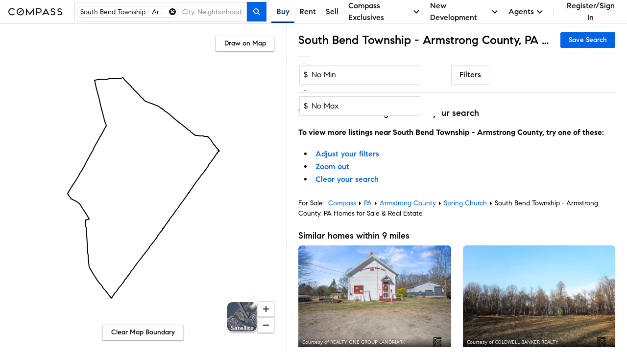

--- FILE ---
content_type: text/html; charset=utf-8
request_url: https://www.google.com/recaptcha/api2/anchor?ar=1&k=6Ld-u_UUAAAAAPU09eEm6LksWjxz9ySwgzgA1PAc&co=aHR0cHM6Ly93d3cuY29tcGFzcy5jb206NDQz&hl=en&v=TkacYOdEJbdB_JjX802TMer9&size=invisible&anchor-ms=20000&execute-ms=15000&cb=2cbqcyi6m0ol
body_size: 45614
content:
<!DOCTYPE HTML><html dir="ltr" lang="en"><head><meta http-equiv="Content-Type" content="text/html; charset=UTF-8">
<meta http-equiv="X-UA-Compatible" content="IE=edge">
<title>reCAPTCHA</title>
<style type="text/css">
/* cyrillic-ext */
@font-face {
  font-family: 'Roboto';
  font-style: normal;
  font-weight: 400;
  src: url(//fonts.gstatic.com/s/roboto/v18/KFOmCnqEu92Fr1Mu72xKKTU1Kvnz.woff2) format('woff2');
  unicode-range: U+0460-052F, U+1C80-1C8A, U+20B4, U+2DE0-2DFF, U+A640-A69F, U+FE2E-FE2F;
}
/* cyrillic */
@font-face {
  font-family: 'Roboto';
  font-style: normal;
  font-weight: 400;
  src: url(//fonts.gstatic.com/s/roboto/v18/KFOmCnqEu92Fr1Mu5mxKKTU1Kvnz.woff2) format('woff2');
  unicode-range: U+0301, U+0400-045F, U+0490-0491, U+04B0-04B1, U+2116;
}
/* greek-ext */
@font-face {
  font-family: 'Roboto';
  font-style: normal;
  font-weight: 400;
  src: url(//fonts.gstatic.com/s/roboto/v18/KFOmCnqEu92Fr1Mu7mxKKTU1Kvnz.woff2) format('woff2');
  unicode-range: U+1F00-1FFF;
}
/* greek */
@font-face {
  font-family: 'Roboto';
  font-style: normal;
  font-weight: 400;
  src: url(//fonts.gstatic.com/s/roboto/v18/KFOmCnqEu92Fr1Mu4WxKKTU1Kvnz.woff2) format('woff2');
  unicode-range: U+0370-0377, U+037A-037F, U+0384-038A, U+038C, U+038E-03A1, U+03A3-03FF;
}
/* vietnamese */
@font-face {
  font-family: 'Roboto';
  font-style: normal;
  font-weight: 400;
  src: url(//fonts.gstatic.com/s/roboto/v18/KFOmCnqEu92Fr1Mu7WxKKTU1Kvnz.woff2) format('woff2');
  unicode-range: U+0102-0103, U+0110-0111, U+0128-0129, U+0168-0169, U+01A0-01A1, U+01AF-01B0, U+0300-0301, U+0303-0304, U+0308-0309, U+0323, U+0329, U+1EA0-1EF9, U+20AB;
}
/* latin-ext */
@font-face {
  font-family: 'Roboto';
  font-style: normal;
  font-weight: 400;
  src: url(//fonts.gstatic.com/s/roboto/v18/KFOmCnqEu92Fr1Mu7GxKKTU1Kvnz.woff2) format('woff2');
  unicode-range: U+0100-02BA, U+02BD-02C5, U+02C7-02CC, U+02CE-02D7, U+02DD-02FF, U+0304, U+0308, U+0329, U+1D00-1DBF, U+1E00-1E9F, U+1EF2-1EFF, U+2020, U+20A0-20AB, U+20AD-20C0, U+2113, U+2C60-2C7F, U+A720-A7FF;
}
/* latin */
@font-face {
  font-family: 'Roboto';
  font-style: normal;
  font-weight: 400;
  src: url(//fonts.gstatic.com/s/roboto/v18/KFOmCnqEu92Fr1Mu4mxKKTU1Kg.woff2) format('woff2');
  unicode-range: U+0000-00FF, U+0131, U+0152-0153, U+02BB-02BC, U+02C6, U+02DA, U+02DC, U+0304, U+0308, U+0329, U+2000-206F, U+20AC, U+2122, U+2191, U+2193, U+2212, U+2215, U+FEFF, U+FFFD;
}
/* cyrillic-ext */
@font-face {
  font-family: 'Roboto';
  font-style: normal;
  font-weight: 500;
  src: url(//fonts.gstatic.com/s/roboto/v18/KFOlCnqEu92Fr1MmEU9fCRc4AMP6lbBP.woff2) format('woff2');
  unicode-range: U+0460-052F, U+1C80-1C8A, U+20B4, U+2DE0-2DFF, U+A640-A69F, U+FE2E-FE2F;
}
/* cyrillic */
@font-face {
  font-family: 'Roboto';
  font-style: normal;
  font-weight: 500;
  src: url(//fonts.gstatic.com/s/roboto/v18/KFOlCnqEu92Fr1MmEU9fABc4AMP6lbBP.woff2) format('woff2');
  unicode-range: U+0301, U+0400-045F, U+0490-0491, U+04B0-04B1, U+2116;
}
/* greek-ext */
@font-face {
  font-family: 'Roboto';
  font-style: normal;
  font-weight: 500;
  src: url(//fonts.gstatic.com/s/roboto/v18/KFOlCnqEu92Fr1MmEU9fCBc4AMP6lbBP.woff2) format('woff2');
  unicode-range: U+1F00-1FFF;
}
/* greek */
@font-face {
  font-family: 'Roboto';
  font-style: normal;
  font-weight: 500;
  src: url(//fonts.gstatic.com/s/roboto/v18/KFOlCnqEu92Fr1MmEU9fBxc4AMP6lbBP.woff2) format('woff2');
  unicode-range: U+0370-0377, U+037A-037F, U+0384-038A, U+038C, U+038E-03A1, U+03A3-03FF;
}
/* vietnamese */
@font-face {
  font-family: 'Roboto';
  font-style: normal;
  font-weight: 500;
  src: url(//fonts.gstatic.com/s/roboto/v18/KFOlCnqEu92Fr1MmEU9fCxc4AMP6lbBP.woff2) format('woff2');
  unicode-range: U+0102-0103, U+0110-0111, U+0128-0129, U+0168-0169, U+01A0-01A1, U+01AF-01B0, U+0300-0301, U+0303-0304, U+0308-0309, U+0323, U+0329, U+1EA0-1EF9, U+20AB;
}
/* latin-ext */
@font-face {
  font-family: 'Roboto';
  font-style: normal;
  font-weight: 500;
  src: url(//fonts.gstatic.com/s/roboto/v18/KFOlCnqEu92Fr1MmEU9fChc4AMP6lbBP.woff2) format('woff2');
  unicode-range: U+0100-02BA, U+02BD-02C5, U+02C7-02CC, U+02CE-02D7, U+02DD-02FF, U+0304, U+0308, U+0329, U+1D00-1DBF, U+1E00-1E9F, U+1EF2-1EFF, U+2020, U+20A0-20AB, U+20AD-20C0, U+2113, U+2C60-2C7F, U+A720-A7FF;
}
/* latin */
@font-face {
  font-family: 'Roboto';
  font-style: normal;
  font-weight: 500;
  src: url(//fonts.gstatic.com/s/roboto/v18/KFOlCnqEu92Fr1MmEU9fBBc4AMP6lQ.woff2) format('woff2');
  unicode-range: U+0000-00FF, U+0131, U+0152-0153, U+02BB-02BC, U+02C6, U+02DA, U+02DC, U+0304, U+0308, U+0329, U+2000-206F, U+20AC, U+2122, U+2191, U+2193, U+2212, U+2215, U+FEFF, U+FFFD;
}
/* cyrillic-ext */
@font-face {
  font-family: 'Roboto';
  font-style: normal;
  font-weight: 900;
  src: url(//fonts.gstatic.com/s/roboto/v18/KFOlCnqEu92Fr1MmYUtfCRc4AMP6lbBP.woff2) format('woff2');
  unicode-range: U+0460-052F, U+1C80-1C8A, U+20B4, U+2DE0-2DFF, U+A640-A69F, U+FE2E-FE2F;
}
/* cyrillic */
@font-face {
  font-family: 'Roboto';
  font-style: normal;
  font-weight: 900;
  src: url(//fonts.gstatic.com/s/roboto/v18/KFOlCnqEu92Fr1MmYUtfABc4AMP6lbBP.woff2) format('woff2');
  unicode-range: U+0301, U+0400-045F, U+0490-0491, U+04B0-04B1, U+2116;
}
/* greek-ext */
@font-face {
  font-family: 'Roboto';
  font-style: normal;
  font-weight: 900;
  src: url(//fonts.gstatic.com/s/roboto/v18/KFOlCnqEu92Fr1MmYUtfCBc4AMP6lbBP.woff2) format('woff2');
  unicode-range: U+1F00-1FFF;
}
/* greek */
@font-face {
  font-family: 'Roboto';
  font-style: normal;
  font-weight: 900;
  src: url(//fonts.gstatic.com/s/roboto/v18/KFOlCnqEu92Fr1MmYUtfBxc4AMP6lbBP.woff2) format('woff2');
  unicode-range: U+0370-0377, U+037A-037F, U+0384-038A, U+038C, U+038E-03A1, U+03A3-03FF;
}
/* vietnamese */
@font-face {
  font-family: 'Roboto';
  font-style: normal;
  font-weight: 900;
  src: url(//fonts.gstatic.com/s/roboto/v18/KFOlCnqEu92Fr1MmYUtfCxc4AMP6lbBP.woff2) format('woff2');
  unicode-range: U+0102-0103, U+0110-0111, U+0128-0129, U+0168-0169, U+01A0-01A1, U+01AF-01B0, U+0300-0301, U+0303-0304, U+0308-0309, U+0323, U+0329, U+1EA0-1EF9, U+20AB;
}
/* latin-ext */
@font-face {
  font-family: 'Roboto';
  font-style: normal;
  font-weight: 900;
  src: url(//fonts.gstatic.com/s/roboto/v18/KFOlCnqEu92Fr1MmYUtfChc4AMP6lbBP.woff2) format('woff2');
  unicode-range: U+0100-02BA, U+02BD-02C5, U+02C7-02CC, U+02CE-02D7, U+02DD-02FF, U+0304, U+0308, U+0329, U+1D00-1DBF, U+1E00-1E9F, U+1EF2-1EFF, U+2020, U+20A0-20AB, U+20AD-20C0, U+2113, U+2C60-2C7F, U+A720-A7FF;
}
/* latin */
@font-face {
  font-family: 'Roboto';
  font-style: normal;
  font-weight: 900;
  src: url(//fonts.gstatic.com/s/roboto/v18/KFOlCnqEu92Fr1MmYUtfBBc4AMP6lQ.woff2) format('woff2');
  unicode-range: U+0000-00FF, U+0131, U+0152-0153, U+02BB-02BC, U+02C6, U+02DA, U+02DC, U+0304, U+0308, U+0329, U+2000-206F, U+20AC, U+2122, U+2191, U+2193, U+2212, U+2215, U+FEFF, U+FFFD;
}

</style>
<link rel="stylesheet" type="text/css" href="https://www.gstatic.com/recaptcha/releases/TkacYOdEJbdB_JjX802TMer9/styles__ltr.css">
<script nonce="VZcz4TMDx5Zw-aL3e7DW9A" type="text/javascript">window['__recaptcha_api'] = 'https://www.google.com/recaptcha/api2/';</script>
<script type="text/javascript" src="https://www.gstatic.com/recaptcha/releases/TkacYOdEJbdB_JjX802TMer9/recaptcha__en.js" nonce="VZcz4TMDx5Zw-aL3e7DW9A">
      
    </script></head>
<body><div id="rc-anchor-alert" class="rc-anchor-alert"></div>
<input type="hidden" id="recaptcha-token" value="[base64]">
<script type="text/javascript" nonce="VZcz4TMDx5Zw-aL3e7DW9A">
      recaptcha.anchor.Main.init("[\x22ainput\x22,[\x22bgdata\x22,\x22\x22,\[base64]/[base64]/[base64]/[base64]/[base64]/[base64]/[base64]/[base64]/[base64]/[base64]/[base64]/[base64]/[base64]/[base64]\\u003d\x22,\[base64]\\u003d\x22,\x22Fl06wrtpw4MmDcOSwpp+w6XDrQ9dYW/CpMK7w5UdwqsaKi4ww5HDosKfLMKjWgvCgsOFw5jCi8KWw7vDiMK6wrfCvS7DlcKVwoUtwqrCicKjB0XCgjtdeMKIworDvcOmwr4cw45AQMOlw7RzC8OmSsOXwp3Dvjs3wrTDm8OSbMKzwptlIU0KwppVw43Cs8O7wp/[base64]/[base64]/Cg2jDnEjCvsKPb0BVwrI7czrCumrDmQDCqcKPNDRjwqDDmFPCvcOSw4PDhcKZIB8Re8OMwoTCnyzDi8KhMWlSw64cwo3DvWfDrghqMMO5w6nCm8OxIEvDp8KMXDnDlcOdUyjChsOXWVnCoWUqPMK/bsObwpHCh8KCwoTCulrDo8KZwo1uccOlwodXwoPCinXCjS/DncKfKzLCoArCscOzMELDnsOuw6nCqnh+PsO4cx/DlsKCT8O5ZMK8w6g0woF+wpfCgcKhworCg8KEwposwp7CrcOpwr/[base64]/ChGXDlcKpXh/CrQ8+BB3DjwjDmsOJw7EXe2puJsOPw6vChXJSwojCgsOVw6UawoVRw6cmwp0QEMKBwpnCusOXw50ZEAFpD8OWXmzCpsKQN8KZw6Uaw58Lw4x+fgoCwr7ChcKTw5TDh28EwoFRwph9w4gAwrDCi2rCvhTDg8KjZDDCqMKeVEjCtcKFH03CscOJRkdYQ3dMw6/DtzkNwoobw61zw4g1wrpFWR/CvFJbOMOrw5/CgsO3esKfWBjDlk4zw6ZwwrPCqsORW3Nrw6TDtsKEbkfDt8Kxw4TCgDPDlcKVwpciJsKXw4oeZC3DnMOTwq/DognCoxrCgsOjKEPCr8OmDGbDqMK1w6Eqwp/CmjNrwrnCqxrDhwfDr8Omw4rCmEcKw53DicKmwrXDki/[base64]/CmcOawqcQw4jDucO2w5h4MTwIdsOaw53CvCbDk2bClcOnFcKtwqfCsFLCosKRKcKtw4I8ITAPVcO+w4F3ABDDscOPLMKQw67Dr0ILcBjCjCgtwo9kw7zDgRnCrwI1wp/[base64]/wozDhcK2wpvCh1vDqjI5JTHCpwxCw6HDs8OdKEobFA1Vw4XCgMOGw4E1fsO2W8OzE2ABwq/[base64]/CscKZanonw71iMsKgwrcMKEnDjxDCo3QbwqvDuTXDvUnCi8K2QsOYwo8Fwq3CigjCoEjDjcKZDCTDiMOvccKYw6zCgF1XOzXCjsOLfELCjWphw7vDn8KQSUXDs8OfwoEAwoQsEMKYc8KFV3bCjHLCrTEXw5ADUX/CkcOKwozCpcOywqPCt8KCw6R2wo56wqrDocKWwpjCgcO/woQnw5vCgknCpGBhwpPDlsKQw7LDm8OfwobDn8KVKzbCicOzWxMXNMKAccK7RynCm8KUw5Frwo3CoMKMwr/[base64]/DkG7CvQBnFxsywpk9wqbDmBrDvgzDuF9bwqXCnU/Dv1RswrsLwrXClAjDjsKYw6gjLG43MsKGw7fCusKVw43DjMOgw4LCsyU6KcK5w6Qjw57CsMKrFFBgwonDj08FS8Omw7zCtcOoJ8O9wrAfAMO/[base64]/CpMOVBRwFJ0fCtMOkw6jDrMO5HsO5PcOiw7/DtV7DpcKZGknCjcKKOsOZwrXDscO4RCXCuiXDonjDpcOXRMO0bcO0esOOwpI3O8OuwqDCq8OdcAXCvwopworCqHEiwp0Hw4zDoMKQw7U4L8OrwpnDiEzDtkLDmcKML15QecO5w5TDtsKZCHB/[base64]/CjcKfV8OBw47CrmwWwonCisOfw7zDtMKNwpfCsnE9I8O+Akpbw6vCq8KlwoDDi8OKwqLDlMKowoELw6YWV8O2w5TCowJPek45w5McacKcwoPDk8OYwqx6w6PCtMORZ8KQwojCrcKAE3jDg8KmwqcXw7gNw6VwUVsQwo9NM2ImPsOiSnLDt0N/B2QNw43DgMOadcOdccO+w5grw6lNw4fCv8KfwpPCucKJJxbDlwrDvTZVZhLCvsO8wrsSYAh/w7DCqllnwqnCrcKzDMOTwqofw5Jww6F1wpkTw4bDrG/DpQ7Dqh3DqlnCkwVvL8KeP8KMaRjCsCPDiSV8IMKawrLCucKgw7sNXMOmGsKRwqHCncKcE2DDlsOpwrsVwpNqw7jCmMKxd0DCo8O6B8Oqw6LChMKIw6AgwqU6HSfDm8OAcwvCrT/[base64]/[base64]/DpMKfHcONw4UpfSzChcOBWcK1w5HCu8O+w7VjAMOswq3CucKkUMK6XjLDmcOxwrXChGLDkwnCqcKdwqDCtsOWQsOawpXDmsOKc3nCrXzDlS/Dm8OawrlYwoPDs3QkwpZ7wqhKDcKsw4/CrV3DocKDYMK2OGEFC8KIOlbCvsOWJRNRBcKndsK3w4NOwrvCgTRBQcOfw7Y7NXrDssKtwqnDuMOlwphWw5bCs3puW8K5w5tBbRzDi8OZHcKpwpbCr8OBOcOYMsKbw6tBEE4lwrfCsRgYDsK+wr/CoC1HeMKOwqhAwrYsOAwRwqpvFAMxwrtDwooXQQZLwr7Du8O8wpM2wp1xSivDtMOdMBPDlcOUN8OFwpXCh2gqeMKjw6ljwrcSw6xEwrsHJm3DiCzDrcKXKsOEw6Q+aMKwwqLCpMOAwrNvwooOUiI+wpbDv8OkIBFEaC/Ct8Ogw4Idw6w8V1VXw7HCoMO+w5DDi2XDtMO4w4wMKcOmG2NXDX58wpXCrGLDnMO/[base64]/DtcOTKmzCiF/[base64]/[base64]/BMORJsOuQCLDn3IoSiQ9A8O8w5Idwq/DkFMUW1IjD8KAwrtHHk94YxQ+w69uwoABBlp/UcKKw6dIw74qQUs/E04EP0fCqMOUKWQLwprChsKUAsKHJlTDvQfChVA+DRnDqMKud8K/dsOUwofDvUHDohZRw4XDlSHCpMKjwo86T8OEw5N/[base64]/Di8OywpYrT3nCnWI8wqwiNcO4dl1oUMKdwol/b8OQwpfDtMOgIX7Cj8O4w6TDphnDisKpw4zDmcKswoUvwrd8UUFEw7TCvRRFcsKcw5LCssKyA8OIw7PDjsKmwqsRUXpJO8KJG8Kawos6DMOoLsKUDsKpw6vDpW/ChXPDusKJwqfClMKEw6dSfsOpwpLDsXMGJBHCpCQcw5E5wokqwqjCnUrCl8O7w4PDshd3w7/[base64]/w4pPwpnCt8KowoMONcKywpXCocKNI27DrcKoUh9Rw51nDkTCjMOWIcO4wrXDn8O/[base64]/Ck37CocKzQsOzFSrDmwsAeyE/[base64]/w6TCgidLw77Do8Kew5JMwrFcGMKmwrkpBsK9w5Qaw5LDq8OhR8KMw6nDv8OLSsOAI8KkT8OiGijCqCjDuTRSw5zCozJHUUnCosORccKzw4tgwpVAdsOkw7/DksK7ZxjCoCdkw5DDijbDnmt0wqRAwqbCuFE5MSgTw7fDom98wrTDocKiw7wswrMQw4/CmsKuMCQiUjDDrllpcsORDcOHa0nCssO/XVViw7jDu8OQw7LChyfDmsKabH8cwolyw4PCo07DusOdw53CocKOw6bDg8Kqwq1CUsKXHl5Nwp4/diAyw5g6wqnDu8Ocw5NnVMKtXsKDX8KrHxjDlmvDsxILw7DCmsOVZAcSVEnDgwgafFrCgMKLHGLDkgfChm/Cgnhew6I/[base64]/DhHDDj8KLLcKfX0TDrcKcw4QwIwZFwqDCssKxB3nDv0d/[base64]/DsMK3EGLDq2PCscOuEkwQwoFjw5kRRMOnflV6w6LCuz3CtMKALnfCvGjCpRF+wo/Dn0zCmsO8wpjDvQ5AV8OkVMKpw7Vhc8Kzw70sZcKfwpjCoSJ+bAYLB0jCqgFtwpECSWEKMDthw5ENwpvDsx9zAcOmcVzDrQ/CjmfDhcKnQ8KdwrlwdT48wro1R3E7VMObd1t2wovCsDQ+wpdHFsOUNyEwUsO+w6fDj8KdworDmMO2NcOlwoAwHsKDw5nDt8K2wpzDjEcUXyzDrUcBwrvCuEvDkho4wrAVNsOdwp/DkcOlw63ClsKCE0TDkH4gw6XDrsOCNMOqw6wIwqrDgEbCnH/[base64]/[base64]/CuxfDtcOpcUYjw67Cm8KJOsO0TWDCnsO/wr3DgsKjw4XDu2Jbw59WXBENw4RPVH86G2bDpsOqIjzCv0XDmELDisKYW0LCh8O/GA7CtknCnmF0KsOgwq/[base64]/Dm1vDnDDDucKCRSLDr8OxwoPDlMK5w44VXggrw5IFC8OSYMOBIW7ClsKzw63ChsOXJsOUwpcML8Ogw5LChsKaw7RkC8KpVcK/e0bClsOFwqN9wpECwrzDnwHCucODw7XDvDHDvMKuwofDh8KeJcOcVFVTw6nCkB45LcKJwp/[base64]/SsKUOcO1a8OWwoDCmDDDl8KIw6jCoWRJN0pbw65OU1bCjsKAJ0xGFFd9w6xhw5DCn8KiLDDDgMOnGn/CoMO2w7bCn1fChMKsbsKjWsKowrJBwqYAw73DkgXCk1vCqsK0w7lJGk0vJcKXwqzDvVjCl8KGBz3Cu1k+woDCmMOpwo4FwpfCo8OMwrnDljrDvVwBfH7CpyAlNMKpXMOrw70SD8OURsO0G18lw7LCt8OtYBTCl8K/wr4iV3vDksOGw7tUwpUFFMOTC8KyEQ/Ch1VqBcKBw7LDkT58ScOYD8Oww7Y+b8OjwqE4G3AKwq0rHmPCv8KEw5lARVXDs1l1CU/DjwsDCsO8wo3CtAIiw6XDl8KBw5wXPsKOw7/[base64]/w7towpzDg8Kiw69rwrk/wpN6w5TCgUIVw6UQw5fCs8Kiw5/CoG3DthrCqVPDmxvDqcKXwp7DsMKpwoRGOC86MFNtTH/CmgXDoMKrw5DDtcKfR8Kbw7N3LiTCkUUPWiTDi0lXSMO/KMKOGTbCnlDCsQTClVrDpQPChsOzWWQ1w5HDgcO2PU/CoMKPTcO5w45kwpzDu8Ojwo/Dr8O+w7XDs8OmOsK/ekLCrcK2Y3cVw6fDrwDCqsK5C8KkwohCwpTDr8OqwqInwqLCtm1KHsOLw7hMFEcCDm0dQFY+dMO3w51VWSzDj3jDriwQGF3CmsOQw5tra3Nwwq87W19ZAQhhw4hhw5UuwqYIwrvCtyvDhFfCqz/CjhHDix1JPDMzeVnCpDp6GsOQwr/Ds3vCo8KHLcO0H8Oxw77DtMOGFMKvw6B8w4fDqHTCv8Kif2MKITFgwppqAAYYwoQLwrtpLsKuP8O4w74VPk/[base64]/woTDu3/CmMKiwqR7wpM3PMKHAsKiGMO3Ty0Cw45RVsKDw6vCrTHCnhRMwpDCtcKNG8OZw40KdcKTVj1ZwrlSwpISPsKFAsKUW8Kbe0xnw4rCtcOpYRMLZnYJGEpyNlvClWFfLsKCYsKowq/[base64]/wr/ChUl8wq19wrgDNhrDlFBZe3Z8w5nChsOxBMK8bHLDnsKMwrBfw6jDosODMcO6wrp/[base64]/DksK9w4/DtcKlF8O7Z8ONwr/CtgfDjAtkHhXDiMKIEMOqwp3ColbDhcKXw71GwqzCnxLCvmvCpsO6LMKGw6EUJ8O/w5jDq8KKw79HwpTCumDCvAx/QWMIDmMdesKWRXXDlHvCtMOrwqXDgMOdw6Itw7fCk1JTwqBAwprDhMKETD9iHcK/VMOvXcO1wpXDjcOcw4LCl3/ClQZnAcKrBcKrVMKHM8Ouw4HDmFBIwrfCjz98wo4vw40bw57DmsKfwofDgFHCjEbDq8OCLW7ClHzChcOvDyN+w5c4woLDtsOtw6MFBzHCkcKbEHdIThwHJcKswqx4woQ/NWtewrRswo3CosKWw7nDpsO6w6xuNMOBwpd9w7fDn8KDw6ZZZcKoTjzCjMKVwqtfCsOCw7HClMOALsKfwqR9w6UOw7lvwp3DocKGw6Umw6/CiX/[base64]/[base64]/[base64]/wqplw4Mpew1fw6LDtWVnw7hwH8Ohw587w4PDs0/CpxUmdMOrw7pmw6ZQQsKXw7DDlWzDrzfDjcKUw4PDt3ZpZRBAwo/DjzYvw5PCsRXCgEnCuhQjwoB8Z8KPw4ANwrZ2w540NsKJw4zDg8KQw6gQcGXCh8OqFywAXcK4fcOhNi/CtcOzD8KjJyB9VcKQQCDCvMO+w4DDgcOOACvDiMOXwp3DmcK6DzoXwo/Co2HCtW0Jw4ENGsKHwqs5wrEqd8KKwq3CsljClxgFwqfCsMKXPizDj8Krw6kRO8KBNhbDpW7DtcOcw7XDmArChMKwGiDDhiXCgzFSbcOMw40Mw6scw5o1woVhwpgveFhEREdpU8K/wr/DmMK7cQnCpWjCmsKlw4RQwqPDlMKeJ07DomdrTsOvG8OqPi/DmiIlEsOXDC3DrnnDqVZawpl0cgvDp3JAwqs8SCnCq3HCsMOUZCzDkmrDpmDDp8OLHlIuNDcgwoBEw5MFw6phNi9jw7TDscKuw6XDqBYtwpYGwonDgMOSw6IFw53DtcOtbiQ3wphSNhtcwrTCr2dqasO3wofCoFxtQ0zCoRNow5/Cimdvw5/Cj8OJUXVNWBbCnB3CkA0XaAIGw55kwpo/EcOLwpDCssKsR2YPwoVLeQfCl8Obwrdowq9kwqbClHHCtsKXEB/CsSJfVcO4PgfDizYEa8Kww79aEXBga8O+w6FUAMK0O8O/LXFcCQ3Dv8O4YMOFTVzCrcKcMTjClR7Ck2YEw6DDsEwhacOtwqHDjXBYABl2w53CsMOvQy0UO8KQMsK2w4bChl/DjcONDcOnw7FFw6HCr8KUw4XDv3rDgQPCoMOKw7LDvkDCu1PDtcKaw6g0wrt/wpNES0w2w4jDm8KRw74zwrfDscKiecOvwrFuHcOZw5wjJH7Dv1d+w65iw7skw4g0wr/Ct8O3PGnCunrDqD/CgBHDoMKHwqbCu8OTaMOWVsKRRHY+w6NCw67DkXjDh8OGBMOhw5F6w4rDoCxPNiTDph7CngBuwoDDrzQWARnCv8K0ARxtw6ALUcODMC7CsjZaJsOaw7d/wpjDu8KlRDrDu8KOw4tdIsODA1DDmhA2w4Few5Z1W3JCwp7ChMO5w58AATh5GCLDlMKYAcKOG8Omw55qOwdfwowGw6/[base64]/[base64]/DsMKmwrzDpGfDsMOQw4HChCIxw5Arw6dZw78UeXBVG8KOw44bwrTDlcK/wpzDqsKreTfCjcKxfjA2WcOqaMObV8Okw69UCcOWwoYyC07DpcKpwrzCgkJTwovDjDHDqxjChBhGNXdMwqzCsV/[base64]/CvXlGE0Icw48OTcONI8KHw6HDtyTDs0rDt31SdFAYwpo9PcKEw7phw415Hg5fOcKNWQfCn8KSbhkcw5bDlj7Cp1PCnC3CjEVaGGIEw6AQw5jDh1jCglDDtMOTwpE7wr/CrngMOA9kwoHCjjkuJDZMMBLCiMOhw70zwql/w6lAMsKFDMK6w50NwqYcb1jDhcOcw55Fw5rCmhM+w4YBM8Kww7rCgcOWQsKjNgbDp8OSw7bCrD15UjUrwox/SsKhNcKjBizDiMOowrTDjcOHV8KgCwEJH29kwqrCsS0yw6rDj3jCln0ZwoDCj8OIw5/DiB/Dn8KYIE8RSMKtw4zDuQJbw77DlsKHwovDkMKlSTfCsmoZGCFCKS7DjCjDimHDsmUQwpM9w57CucObZk8Fw4nDpcOTwqQzU27DkMKiT8OgU8O/McKdwpJnKmYnwpRkw5LDgV3DksK/cMKsw4TDjMKcw7fDtSJ5dmpcw5F+AcKJw6YzBALDvwfChcOyw5rDmcKbw7TCkcKnG1DDg8KbwrvCuHLCscOEBlzCm8OIwqHDjEjCmTVSwpEZw5bDh8OwbEIZBn/CmMOxwrvCucKWDsOhU8O4d8K9UcK9S8OyEwrDpRRmI8KDwr7DrsKyw7rClUIXHMKTwrrDrcKmTFV5w5HDpsKFBgPCjnpWDzfCnGB7cMOue27DshAkQyPCr8KwcgjCm0o4wrBzEcODfMKYw5PDo8OPw5t1wrfCjSHCmsK/wonClUE0wrbClMOawoxLw69jQMOWw4geXMOfQGtsw5DDhsKjw6pxwqNTw4bCjsKjScOCPsOIGsO6CMKdw4QjPC/Di3fDt8OPwr0nUsK6QsKMOQTDp8K0wowcwrjCnwbDkyPCk8K9w7hOw7UEbMKswoDDjMO3BcK/YMOVwqvDnWAsw6lndE5swpo7w50OwpgVagISw7LCtDYKPMKkw4NEw7jDs13CrgxFXlHDp33CvsO7wr97wovCsRrDm8KlwqLCk8O9HTt+wojCicOxFcOpw4DDmg3Co1zClcOXw7fDjMKMckbDj3zChX/Dr8KOOsOVUmpHR1s7w43CgRhdwqTDnMO9Z8Oyw67Cq1k+w7lWacK/wqsBITkQAizDuULCsGtWb8Olw4N7S8OKwqAvZSbCkDIYw43DpcK7EMKGV8KcCsOtwofCn8KGw6VVwr4QYsOpVnrDo1Z0w5HDiB3Dig8mw6wAAsOzwp1+wq3DpsO/w6R/eBtMwp3ClcOfS1DChMKIW8Khw7Jhw5cMIcKZK8KkO8Ozw6kwf8O4PmvCgGAYHlUgw4PDomoewq/DpMK+bMKSYMO9wrLDuMOnNHTCicK/DGAxw7rCs8OrK8KEInTDlcKsUSvCgsOBwoJhw5dzwqrDhsKGQXl5dcO9UljCnENJA8KTPknCrcKuwox8ZXfCokfCs2TChzrDsxYMw6Ffwo/Cj0zCogBjWMOCWwp/w7zCtsKSK07ClBzCncOOw6IpwrwRw64YSVXCkirClcOew6RQwqN5ck9iwpMUI8K+EMOuW8Obw7New6DDrgcGw7rDqcOwSD7CvcKEw4BIwpnDjcOmVMOgA1HCoCnCgTnDpiHDqgXDp2oVwoRMwrrDk8OZw4sYw7Q3D8OOKSV8w6zDssOpw7vDvTF7w64Qwp/[base64]/Cs8OSUsKTw5fDviLCmSjDucO/QHUWU8OjDMKXbmU5AwJzwqnCrk9gw6nCuMK3wrsFwqXCrsOUw65KDF0kN8ONwq3DrgxXC8O+Q28PLB87w5M9IMKBwobDqgFkF3loE8OOwrMOwqIiw5LDg8Ojw7o5F8OdfsOGRh/DscOUwoZfZMK+MlleZMOYIzzDkScdw4kGN8O9PcOKwoxyRhgWfMK+GRbDrTJ6RwzCunrCr3xLccOiwr/CkcK5cQVnw5FkwqBmw74NZRMWwqgrwrPCsD/[base64]/DsMOlBsK5w4bDtcKrcMKQXEbDiRzDqn8ywqzCmcOERS7CucOFTMKwwqsEw5fDtg84wrZKKE0WwobDjGzCk8OlD8OYw6nDs8KXwobCtjvDrMKGSsOSwoUowo3DpMKuw5XDnsKGfcKiGUVwSMKQO3HDgC7Dk8Kdd8OOwo/DnMOOKyEOw5zCicOLw7ddwqTCmRbCjsOXwpPDsMOQw4PCqsOww58WFCVCNx/DmkcTw44GwrtKDGV+MQjDncOAw4vDp33CtcOVNg3CnkbChsKEMsOYC27Cp8O/IsK4wqxiNldSMMKfwokvw5zCjBkrwqLCrsKUasKPwoMRwp4HBcO/VDTCu8KSfMKLBiRHwqjCg8OLJ8KAwqMvwqteUiICw5vDthIUKsKIJMKuKFk7w5xPw6/ClMOhKsKpw4BfY8K7FMKqexRBwo/CmsK6DsKqFsKqcMKMR8KWfsOoAU4aZsKJwr8BwqrCmsKUwr5hGDHCkMOVw5vCjjl7LDMPw5PClXcqw7HDs3PDsMKiw7sieQbDpsOmAgLDusO3UUjDiSPCmUFjX8KAw6PDmMO2wqZ9LsKIW8KSw5cZwqPCnyF9VsOLd8OBUwIXw5XDhW4OwqllE8KAcMObNW/CpWEBEMOiwq/ClyjCh8ObR8OyRWIvD145w7Z9ABjDrWkXw7PDkUbChVgLSGnDgFPDj8OXw4xuw7nDhMKydsODSRQcbMO2wq43a1zDlMKqZcKfwo/ChxRUMcODw7psbcKowqUaXwlIwp1Nw5HDv04YcsOpw7fDsMOjMMKtw7R/w5lcwqFjw5tvKSVWwrTCqsOzZSrCgxIcScOyCcOpbsKmw7ctDRLDmsOrw43CsMK8w5XCsDnCqhXDsQHDuV/CnRjCnsO2woDDr2PDh0RjdMOIwq/[base64]/DrXLDqsOvwrIBdR3Cu2Vtw65KwpRFHsOPAE/DsHrDmMK/[base64]/wozCr305wr7DkMKIwonDr8OOEwN5YsKSw77Ct8OfWDrChsOgw7HCugTCpMOxw6LChcKswrwXHT7Co8OEXMO7XgzChMKGwp/DlSIvwprDkF0twp3Cj1Mbwq3ChcKBwqpbw6sdwqzDqcKDYcOhwoTDrwRmw5ERwpxew4HDkcKNw5cQw7FxCMK9CgzDsQfDusOpw5gkw7o0w6Qkw5g/dh0LJ8KERcKgw4AfbVnDl37DscOzYUUtJMKUE1Z4w6UhwqbCisOgw4nDjsKiIMKAKcONCmrDl8KgIsKuw7fDnsO5J8O2wp3Ct0XDoX3DjV7DtigZKMK8JsKleCLDv8KaIUBbw4TCkBbCq00Rwq/Ds8KUw44AwrPCvcO5HcKkF8KcKMOewoQqNRPCkXBGTB/CsMOkRAwZAsKbwoIRwpYLasO8w4N5wq1TwrlWXMO9JMK5w4tnT3dnw5Bjw4DCrMOTYsOVRzbCmMOow4Ncw5HDl8OYWcOfwonDh8OLwp5kw57CisO6PGnDrHAxwo/[base64]/DmXNVwpDCtWFCw5XCngMmwqgVw7sFwqcbw79cw4AdcsKbwpzDukXClMOaJsK2SMOFwqnCoQkmXysGBMKbw6DCu8KLCsKYwqU/wocTDF9CwoDCtU8+w5jCnRkfw5jCkUNzw7U3w7bDhCFywpkhw4TChMKYbFzCiB4VRcOoVMKJwqXCk8OQZCdYLMOZw47CnjnDh8K2w7PDrcODW8K0GxU4SCQNw67Cp3tAw6/DkMKPwqBGwpATw7fCigvDnMOtXMKKw7RUbTFcDsOLwqUSwoLCjMOEwoJONsKcRsO5fnLCscKAw6rDtFTCpsKbb8KoZMOaVBpsJTlXwohLw55Qw4nDsBDCsFh2C8O2Ng/DrG4SbcOjw6LDhmtswrLDlDhtWBTCsVvDhGtiw6x6SsOnbzZrw7AFCyQ0wqHCshrDusOBw5xdGMOaG8OGTMK+w7xgFsKKw6nDhcOTdMKGw6HCsMKhFnDDqMKEw7YZN0jCvj7DjwUfVcOSYU97w7nDpn/[base64]/[base64]/Dpj0jN8Oew5dnVlJ4wq7Ct8Otwq/[base64]/wrBlRErCp8Onw6nCtR3DrgDDuMOuPi0ewrsew4duSSwVLER/Q2JWB8KZRMO1MMKpw5fCnAXDjsO+w4dyVAJbdFXCtlkCw6vDt8Oxw7nCuHRfwo3DnClew6TClwB4w5M6bMKiwoVbOcKSw58qXgkQw4XDuzVrBnMMdsK6w4J7ZE4ELcKZaBbDk8K0BU/CiMKWEsOcelnDhcKXw6JdKMKCw4JEwq/DglZfw43Cl3nDgkHCssKKw7/[base64]/DoT84wp9xQSvCsWzDg1sgwrzDpMOnUChEwql8Mk/CtcO/w6TCokLCuxPDv27CgMORw7wSw5xNw6bDs27Cq8K2JcKEwoAPPntqw4o9woV9bXlEZcKzw6RdwpPDpTBmwpXCpH/Cu03Com19woDCp8K6w4TCpw0mwpJDw7J0NMKdwqPCjcKAwpzClMKKSW44wpDCrcKwexfDjcOiw4wDwr/CuMKaw48Ua0jDicKXLg/Co8KVwoZ7bTZOw7xQDsOcw57CksKOLFs1w4hSU8ORwoZeNw5Rw6BfQXfDjsKATQPDunwsN8O3wr/Cq8KswofDp8Kkw5Atw7PClcKGwr9Cw43DncOiwoHCvcO3Wxgiw4DClcOxw5bCmyUQIwxDw5HDnMOxLHHDqiHDocO3SXLCgsOtecKEwovDtsOWw53CssKnwpgtw6cpw7R8w5rDgQ7Cn1TDpCnDq8Kpw5fClB5/wpFQYsKEJMKRRcOnwp3CnMKFdMK+wq1FPnBhBMOnF8OWw74nwrZZW8KRw6QYVSt/wo1XHMKww6opw5fDuxx6RATCo8OnwpbCvcO7J27ChcOmw4gIwr48w70AOMOkMWJfJcOLRsKgGcO4PhXCr2Nhw4PDhnkMw4B2wrAfw7/Cv1MLM8O+w4XDq1c0w6zCtELClsOhCXLDnsO7aUd7X1IiGcK3wpXDgFHCgMOyw7LDkn7DgcOsZAvDuzhVw6dDw5Zqw4bCtsK/wp0WNMKmRjHCshHCpzDCuhPDhUEbw7HDjMOMGCAPw5UrScOfwqlzWMOZRHx5YMO8A8O8QMO9wprCmD/CrBI7VMOtKwrCtcOcwoPDoWk6wrdjC8OYY8OBw7nDoSNyw5TDuylzw4bCk8KRwqLDi8OvwrXCuXLDiwVmw5LCiSnCssOTHUYTworDt8KFAyXCv8ODw79FEBvDv1LChsKTwpTDjx87wqXCmSbChMOKwo0owpYRwqzDmwMlRcK+w7LCjnZ+RMOqQ8KUCh/DqcK9TgHCr8Kcw6I0wp9TBB/Cn8OnwpshUcOBwq8hfcOuSMOuKMOwfShaw6IiwpFZw6jDgkjDsA/CkMOqwrnCicKTDcKnw67ClBfDusKCccOBSgsbRTkGEMKpwprCpCBew6DCoHXCgwnCqilawpXDicKkw5BAMlEjw67CmH3DosKIAGxgw7BYQ8KTw6VywoYvw5bCkGHDrk96w7k4wqYPw6HCm8OXwrPDr8Krw7I7GcKpw7fCvQbDpsOMcX/CpnHCncOPNCzCtcKbXVfCg8OXwpMbBgouwq3Dj0gNDsO2U8KDw5rDojXCrcOlX8OwwrTCgzpbXSHCoSnDnsOZwqlWwq7Cl8OkwpDDsSDDhsKjw7/Ctg4lwpLDpynCksKrXjopBkXDtMO4KXrCrcKrwqVzwpTCsmFXw4xqw6jDjxbCvMO2wr/CnMOxDcKWA8OtG8KBF8OAw7sKU8K1w73Chk19aMKbbMK5bMKQEsORDV3DuMKZwr4kRxfCjyPDpcOQw4zCliI8wq1MwpzDjxjCmGMCwrvDr8Kbw5nDn0Z+wq9CFcKjb8ONwptAScKTK01bw5XCmRvDh8KFwoc8CMKmPng1wokqw6Q7ISbDmAszw4gdw7Rhwo/CqUXCqGhmw7rDiwIHMXrCk35/[base64]/CoifDvsOdw7QjwpACw6NPw7A9wrHDmsOfw77CocOkD8KBw5Npw6fCsj9EU8KtG8KRw5DDgcKPwqHDnsKySMKbw4zCoREIwpN8wohPUg/DqnrDtBlsZB0jw5VDF8OCN8Kgw5kSFcOLE8O3fUA9w5PCrcKJw7/[base64]/[base64]/XRoXfcK+FzM9wrBawoUQacK/dcOUwobCqSbCpSMsR8Kjwq/[base64]/w4DDjSDCqsOsY3dAwrAtBHzDlMO2wrvCpcO1wqXCmsKtwp7DuCYJwpzCjn3CpcKxwpIYWj/DjcOFwprCo8KiwrxZwoLDsBwydXXDhRXDuAohaWXCvCQbwovCvg0RG8OYD2AVe8KBwp3Dq8Oaw4fDqnocUsKUGsKwDMO6w5weIcKHGcK2wqXDjGfCssOTwol6wqDCqiVCC3rCksOxw5l6Azkcw5piw5Y7Z8K/w6HCsj04w60DMyfDjsKFw7xkw5HDusK7RsKHZ3hfagNdS8KQwqPCuMKwZzw8w74Dw7LDq8Ovw4w1w7TCqzsCw4jDqh7CvXbDqsKRwo08w6LCssOjwpRbw5zDicKYwqvDgsOwVsKoMkbDrhcOwq/[base64]/[base64]/w5Bjw53CksK1wqtfG8KoR8K9wpoVw6vCqsO9fSLCocKcw7bDvkY4wocZSsOqwrpuWyvDgcKWPXBMw4zCgkB/[base64]/[base64]/DoFbDjRHDk8K1w7Jdw4zDrcOnwq5KEyzCqSPDvhpdw4sEcG3Cj1jCoMOmw4l/B2gOw43CscKxw4zCoMKfC30Gw54AwqBeGWFvZMKbCTDDmMODw4rClMOawrfDncOdwqnCmzXCj8OsCA/CuCMOARdGwqTDqMOjI8KeWMKkLnvDnsKhw5ESX8KNJHhzSMK4U8OkeDDCnHLDpsOowpPDmcO/VcKHwpvDssOwwq3Du2Y7wqEYw5oNYFI6ICx/wpfDs0jCgHbCjCbDshHDjDrDggnCq8KNw4VFBxXCuk5y\x22],null,[\x22conf\x22,null,\x226Ld-u_UUAAAAAPU09eEm6LksWjxz9ySwgzgA1PAc\x22,0,null,null,null,0,[21,125,63,73,95,87,41,43,42,83,102,105,109,121],[7668936,875],0,null,null,null,null,0,null,0,null,700,1,null,0,\[base64]/tzcYADoGZWF6dTZkEg4Iiv2INxgAOgVNZklJNBoZCAMSFR0U8JfjNw7/vqUGGcSdCRmc4owCGQ\\u003d\\u003d\x22,0,0,null,null,1,null,0,1],\x22https://www.compass.com:443\x22,null,[3,1,1],null,null,null,1,3600,[\x22https://www.google.com/intl/en/policies/privacy/\x22,\x22https://www.google.com/intl/en/policies/terms/\x22],\x22LRX53+zhO4B3IoVzw+TWl5lwD/XqBDiw6YoqLmw0WOQ\\u003d\x22,1,0,null,1,1764942107790,0,0,[255,221],null,[76,80],\x22RC-Txi0CFONeBi2UQ\x22,null,null,null,null,null,\x220dAFcWeA5zuHCxFwtqg0MJZVGGvfUuxonZYSL5GfWoowTC-t1T-yb7W5ZNtxwta4zHfwneUGiRi28clDTcfuhIbEAM9QLU3xWgEw\x22,1765024908037]");
    </script></body></html>

--- FILE ---
content_type: application/javascript
request_url: https://www.compass.com/ucfe-assets/search-typeahead-components/20/location-lookup.esm.js
body_size: 47344
content:
var e="function"==typeof Symbol&&"symbol"==typeof Symbol.iterator?function(e){return typeof e}:function(e){return e&&"function"==typeof Symbol&&e.constructor===Symbol&&e!==Symbol.prototype?"symbol":typeof e},t=function(e,t){if(!(e instanceof t))throw new TypeError("Cannot call a class as a function")},n=function(){function e(e,t){for(var n=0;n<t.length;n++){var i=t[n];i.enumerable=i.enumerable||!1,i.configurable=!0,"value"in i&&(i.writable=!0),Object.defineProperty(e,i.key,i)}}return function(t,n,i){return n&&e(t.prototype,n),i&&e(t,i),t}}(),i=function(e,t,n){return t in e?Object.defineProperty(e,t,{value:n,enumerable:!0,configurable:!0,writable:!0}):e[t]=n,e},o=function e(t,n,i){null===t&&(t=Function.prototype);var o=Object.getOwnPropertyDescriptor(t,n);if(void 0===o){var a=Object.getPrototypeOf(t);return null===a?void 0:e(a,n,i)}if("value"in o)return o.value;var r=o.get;return void 0!==r?r.call(i):void 0},a=function(e,t){if("function"!=typeof t&&null!==t)throw new TypeError("Super expression must either be null or a function, not "+typeof t);e.prototype=Object.create(t&&t.prototype,{constructor:{value:e,enumerable:!1,writable:!0,configurable:!0}}),t&&(Object.setPrototypeOf?Object.setPrototypeOf(e,t):e.__proto__=t)},r=function(e,t){if(!e)throw new ReferenceError("this hasn't been initialised - super() hasn't been called");return!t||"object"!=typeof t&&"function"!=typeof t?e:t},s=function(e){if(Array.isArray(e)){for(var t=0,n=Array(e.length);t<e.length;t++)n[t]=e[t];return n}return Array.from(e)},l=function(e,t){return(l=Object.setPrototypeOf||{__proto__:[]}instanceof Array&&function(e,t){e.__proto__=t}||function(e,t){for(var n in t)Object.prototype.hasOwnProperty.call(t,n)&&(e[n]=t[n])})(e,t)};function c(e,t){if("function"!=typeof t&&null!==t)throw new TypeError("Class extends value "+String(t)+" is not a constructor or null");function n(){this.constructor=e}l(e,t),e.prototype=null===t?Object.create(t):(n.prototype=t.prototype,new n)}var u=function(){return(u=Object.assign||function(e){for(var t,n=1,i=arguments.length;n<i;n++)for(var o in t=arguments[n])Object.prototype.hasOwnProperty.call(t,o)&&(e[o]=t[o]);return e}).apply(this,arguments)};function d(e,t,n){if(n||2===arguments.length)for(var i,o=0,a=t.length;o<a;o++)!i&&o in t||(i||(i=Array.prototype.slice.call(t,0,o)),i[o]=t[o]);return e.concat(i||Array.prototype.slice.call(t))}function h(e,t){return Object.defineProperty?Object.defineProperty(e,"raw",{value:t}):e.raw=t,e}var p=new WeakMap,g=function(e){return function(){var t=e.apply(void 0,arguments);return p.set(t,!0),t}},f=function(e){return"function"==typeof e&&p.has(e)},m="undefined"!=typeof window&&null!=window.customElements&&void 0!==window.customElements.polyfillWrapFlushCallback,v=function(e,t){for(var n=arguments.length>2&&void 0!==arguments[2]?arguments[2]:null,i=arguments.length>3&&void 0!==arguments[3]?arguments[3]:null;t!==n;){var o=t.nextSibling;e.insertBefore(t,i),t=o}},y=function(e,t){for(var n=arguments.length>2&&void 0!==arguments[2]?arguments[2]:null;t!==n;){var i=t.nextSibling;e.removeChild(t),t=i}},b={},S={},_="{{lit-"+String(Math.random()).slice(2)+"}}",k="\x3c!--"+_+"--\x3e",x=new RegExp(_+"|"+k),w=function e(n,i){t(this,e),this.parts=[],this.element=i;for(var o=[],a=[],r=document.createTreeWalker(i.content,133,null,!1),s=0,l=-1,c=0,u=n.strings,d=n.values.length;c<d;){var h=r.nextNode();if(null!==h){if(l++,1===h.nodeType){if(h.hasAttributes()){for(var p=h.attributes,g=p.length,f=0,m=0;m<g;m++)C(p[m].name,"$lit$")&&f++;for(;f-- >0;){var v=u[c],y=L.exec(v)[2],b=y.toLowerCase()+"$lit$",S=h.getAttribute(b);h.removeAttribute(b);var k=S.split(x);this.parts.push({type:"attribute",index:l,name:y,strings:k}),c+=k.length-1}}"TEMPLATE"===h.tagName&&(a.push(h),r.currentNode=h.content)}else if(3===h.nodeType){var w=h.data;if(w.indexOf(_)>=0){for(var I=h.parentNode,E=w.split(x),R=E.length-1,A=0;A<R;A++){var O=void 0,M=E[A];if(""===M)O=T();else{var N=L.exec(M);null!==N&&C(N[2],"$lit$")&&(M=M.slice(0,N.index)+N[1]+N[2].slice(0,-"$lit$".length)+N[3]),O=document.createTextNode(M)}I.insertBefore(O,h),this.parts.push({type:"node",index:++l})}""===E[R]?(I.insertBefore(T(),h),o.push(h)):h.data=E[R],c+=R}}else if(8===h.nodeType)if(h.data===_){var H=h.parentNode;null!==h.previousSibling&&l!==s||(l++,H.insertBefore(T(),h)),s=l,this.parts.push({type:"node",index:l}),null===h.nextSibling?h.data="":(o.push(h),l--),c++}else for(var D=-1;-1!==(D=h.data.indexOf(_,D+1));)this.parts.push({type:"node",index:-1}),c++}else r.currentNode=a.pop()}var P=!0,B=!1,G=void 0;try{for(var F,V=o[Symbol.iterator]();!(P=(F=V.next()).done);P=!0){var U=F.value;U.parentNode.removeChild(U)}}catch(e){B=!0,G=e}finally{try{!P&&V.return&&V.return()}finally{if(B)throw G}}},C=function(e,t){var n=e.length-t.length;return n>=0&&e.slice(n)===t},I=function(e){return-1!==e.index},T=function(){return document.createComment("")},L=/([ \x09\x0a\x0c\x0d])([^\0-\x1F\x7F-\x9F "'>=/]+)([ \x09\x0a\x0c\x0d]*=[ \x09\x0a\x0c\x0d]*(?:[^ \x09\x0a\x0c\x0d"'`<>=]*|"[^"]*|'[^']*))$/,E=function(){function e(n,i,o){t(this,e),this.__parts=[],this.template=n,this.processor=i,this.options=o}return n(e,[{key:"update",value:function(e){var t=0,n=!0,i=!1,o=void 0;try{for(var a,r=this.__parts[Symbol.iterator]();!(n=(a=r.next()).done);n=!0){var s=a.value;void 0!==s&&s.setValue(e[t]),t++}}catch(e){i=!0,o=e}finally{try{!n&&r.return&&r.return()}finally{if(i)throw o}}var l=!0,c=!1,u=void 0;try{for(var d,h=this.__parts[Symbol.iterator]();!(l=(d=h.next()).done);l=!0){var p=d.value;void 0!==p&&p.commit()}}catch(e){c=!0,u=e}finally{try{!l&&h.return&&h.return()}finally{if(c)throw u}}}},{key:"_clone",value:function(){for(var e=m?this.template.element.content.cloneNode(!0):document.importNode(this.template.element.content,!0),t=[],n=this.template.parts,i=document.createTreeWalker(e,133,null,!1),o=0,a=0,r=void 0,l=i.nextNode();o<n.length;)if(r=n[o],I(r)){for(;a<r.index;)a++,"TEMPLATE"===l.nodeName&&(t.push(l),i.currentNode=l.content),null===(l=i.nextNode())&&(i.currentNode=t.pop(),l=i.nextNode());if("node"===r.type){var c=this.processor.handleTextExpression(this.options);c.insertAfterNode(l.previousSibling),this.__parts.push(c)}else{var u;(u=this.__parts).push.apply(u,s(this.processor.handleAttributeExpressions(l,r.name,r.strings,this.options)))}o++}else this.__parts.push(void 0),o++;return m&&(document.adoptNode(e),customElements.upgrade(e)),e}}]),e}(),R=window.trustedTypes&&trustedTypes.createPolicy("lit-html",{createHTML:function(e){return e}}),A=" "+_+" ",O=function(){function e(n,i,o,a){t(this,e),this.strings=n,this.values=i,this.type=o,this.processor=a}return n(e,[{key:"getHTML",value:function(){for(var e=this.strings.length-1,t="",n=!1,i=0;i<e;i++){var o=this.strings[i],a=o.lastIndexOf("\x3c!--");n=(a>-1||n)&&-1===o.indexOf("--\x3e",a+1);var r=L.exec(o);t+=null===r?o+(n?A:k):o.substr(0,r.index)+r[1]+r[2]+"$lit$"+r[3]+_}return t+=this.strings[e]}},{key:"getTemplateElement",value:function(){var e=document.createElement("template"),t=this.getHTML();return void 0!==R&&(t=R.createHTML(t)),e.innerHTML=t,e}}]),e}(),M=(function(e){function i(){return t(this,i),r(this,(i.__proto__||Object.getPrototypeOf(i)).apply(this,arguments))}a(i,O),n(i,[{key:"getHTML",value:function(){return"<svg>"+o(i.prototype.__proto__||Object.getPrototypeOf(i.prototype),"getHTML",this).call(this)+"</svg>"}},{key:"getTemplateElement",value:function(){var e=o(i.prototype.__proto__||Object.getPrototypeOf(i.prototype),"getTemplateElement",this).call(this),t=e.content,n=t.firstChild;return t.removeChild(n),v(t,n.firstChild),e}}])}(),function(t){return null===t||!("object"===(void 0===t?"undefined":e(t))||"function"==typeof t)}),N=function(e){return Array.isArray(e)||!(!e||!e[Symbol.iterator])},H=function(){function i(e,n,o){t(this,i),this.dirty=!0,this.element=e,this.name=n,this.strings=o,this.parts=[];for(var a=0;a<o.length-1;a++)this.parts[a]=this._createPart()}return n(i,[{key:"_createPart",value:function(){return new D(this)}},{key:"_getValue",value:function(){var t=this.strings,n=t.length-1,i=this.parts;if(1===n&&""===t[0]&&""===t[1]){var o=i[0].value;if("symbol"===(void 0===o?"undefined":e(o)))return String(o);if("string"==typeof o||!N(o))return o}for(var a="",r=0;r<n;r++){a+=t[r];var s=i[r];if(void 0!==s){var l=s.value;if(M(l)||!N(l))a+="string"==typeof l?l:String(l);else{var c=!0,u=!1,d=void 0;try{for(var h,p=l[Symbol.iterator]();!(c=(h=p.next()).done);c=!0){var g=h.value;a+="string"==typeof g?g:String(g)}}catch(e){u=!0,d=e}finally{try{!c&&p.return&&p.return()}finally{if(u)throw d}}}}}return a+=t[n]}},{key:"commit",value:function(){this.dirty&&(this.dirty=!1,this.element.setAttribute(this.name,this._getValue()))}}]),i}(),D=function(){function e(n){t(this,e),this.value=void 0,this.committer=n}return n(e,[{key:"setValue",value:function(e){e===b||M(e)&&e===this.value||(this.value=e,f(e)||(this.committer.dirty=!0))}},{key:"commit",value:function(){for(;f(this.value);){var e=this.value;this.value=b,e(this)}this.value!==b&&this.committer.commit()}}]),e}(),P=function(){function e(n){t(this,e),this.value=void 0,this.__pendingValue=void 0,this.options=n}return n(e,[{key:"appendInto",value:function(e){this.startNode=e.appendChild(T()),this.endNode=e.appendChild(T())}},{key:"insertAfterNode",value:function(e){this.startNode=e,this.endNode=e.nextSibling}},{key:"appendIntoPart",value:function(e){e.__insert(this.startNode=T()),e.__insert(this.endNode=T())}},{key:"insertAfterPart",value:function(e){e.__insert(this.startNode=T()),this.endNode=e.endNode,e.endNode=this.startNode}},{key:"setValue",value:function(e){this.__pendingValue=e}},{key:"commit",value:function(){if(null!==this.startNode.parentNode){for(;f(this.__pendingValue);){var e=this.__pendingValue;this.__pendingValue=b,e(this)}var t=this.__pendingValue;t!==b&&(M(t)?t!==this.value&&this.__commitText(t):t instanceof O?this.__commitTemplateResult(t):t instanceof Node?this.__commitNode(t):N(t)?this.__commitIterable(t):t===S?(this.value=S,this.clear()):this.__commitText(t))}}},{key:"__insert",value:function(e){this.endNode.parentNode.insertBefore(e,this.endNode)}},{key:"__commitNode",value:function(e){this.value!==e&&(this.clear(),this.__insert(e),this.value=e)}},{key:"__commitText",value:function(e){var t=this.startNode.nextSibling,n="string"==typeof(e=null==e?"":e)?e:String(e);t===this.endNode.previousSibling&&3===t.nodeType?t.data=n:this.__commitNode(document.createTextNode(n)),this.value=e}},{key:"__commitTemplateResult",value:function(e){var t=this.options.templateFactory(e);if(this.value instanceof E&&this.value.template===t)this.value.update(e.values);else{var n=new E(t,e.processor,this.options),i=n._clone();n.update(e.values),this.__commitNode(i),this.value=n}}},{key:"__commitIterable",value:function(t){Array.isArray(this.value)||(this.value=[],this.clear());var n=this.value,i=0,o=void 0,a=!0,r=!1,s=void 0;try{for(var l,c=t[Symbol.iterator]();!(a=(l=c.next()).done);a=!0){var u=l.value;void 0===(o=n[i])&&(o=new e(this.options),n.push(o),0===i?o.appendIntoPart(this):o.insertAfterPart(n[i-1])),o.setValue(u),o.commit(),i++}}catch(e){r=!0,s=e}finally{try{!a&&c.return&&c.return()}finally{if(r)throw s}}i<n.length&&(n.length=i,this.clear(o&&o.endNode))}},{key:"clear",value:function(){var e=arguments.length>0&&void 0!==arguments[0]?arguments[0]:this.startNode;y(this.startNode.parentNode,e.nextSibling,this.endNode)}}]),e}(),B=function(){function e(n,i,o){if(t(this,e),this.value=void 0,this.__pendingValue=void 0,2!==o.length||""!==o[0]||""!==o[1])throw new Error("Boolean attributes can only contain a single expression");this.element=n,this.name=i,this.strings=o}return n(e,[{key:"setValue",value:function(e){this.__pendingValue=e}},{key:"commit",value:function(){for(;f(this.__pendingValue);){var e=this.__pendingValue;this.__pendingValue=b,e(this)}if(this.__pendingValue!==b){var t=!!this.__pendingValue;this.value!==t&&(t?this.element.setAttribute(this.name,""):this.element.removeAttribute(this.name),this.value=t),this.__pendingValue=b}}}]),e}(),G=function(e){function i(e,n,o){t(this,i);var a=r(this,(i.__proto__||Object.getPrototypeOf(i)).call(this,e,n,o));return a.single=2===o.length&&""===o[0]&&""===o[1],a}return a(i,H),n(i,[{key:"_createPart",value:function(){return new F(this)}},{key:"_getValue",value:function(){return this.single?this.parts[0].value:o(i.prototype.__proto__||Object.getPrototypeOf(i.prototype),"_getValue",this).call(this)}},{key:"commit",value:function(){this.dirty&&(this.dirty=!1,this.element[this.name]=this._getValue())}}]),i}(),F=function(e){function n(){return t(this,n),r(this,(n.__proto__||Object.getPrototypeOf(n)).apply(this,arguments))}return a(n,D),n}(),V=!1;!function(){try{var e={get capture(){return V=!0,!1}};window.addEventListener("test",e,e),window.removeEventListener("test",e,e)}catch(e){}}();var U=function(){function e(n,i,o){var a=this;t(this,e),this.value=void 0,this.__pendingValue=void 0,this.element=n,this.eventName=i,this.eventContext=o,this.__boundHandleEvent=function(e){return a.handleEvent(e)}}return n(e,[{key:"setValue",value:function(e){this.__pendingValue=e}},{key:"commit",value:function(){for(;f(this.__pendingValue);){var e=this.__pendingValue;this.__pendingValue=b,e(this)}if(this.__pendingValue!==b){var t=this.__pendingValue,n=this.value,i=null==t||null!=n&&(t.capture!==n.capture||t.once!==n.once||t.passive!==n.passive),o=null!=t&&(null==n||i);i&&this.element.removeEventListener(this.eventName,this.__boundHandleEvent,this.__options),o&&(this.__options=j(t),this.element.addEventListener(this.eventName,this.__boundHandleEvent,this.__options)),this.value=t,this.__pendingValue=b}}},{key:"handleEvent",value:function(e){"function"==typeof this.value?this.value.call(this.eventContext||this.element,e):this.value.handleEvent(e)}}]),e}(),j=function(e){return e&&(V?{capture:e.capture,passive:e.passive,once:e.once}:e.capture)},W=new(function(){function e(){t(this,e)}return n(e,[{key:"handleAttributeExpressions",value:function(e,t,n,i){var o=t[0];return"."===o?new G(e,t.slice(1),n).parts:"@"===o?[new U(e,t.slice(1),i.eventContext)]:"?"===o?[new B(e,t.slice(1),n)]:new H(e,t,n).parts}},{key:"handleTextExpression",value:function(e){return new P(e)}}]),e}());function q(e){var t=Z.get(e.type);void 0===t&&(t={stringsArray:new WeakMap,keyString:new Map},Z.set(e.type,t));var n=t.stringsArray.get(e.strings);if(void 0!==n)return n;var i=e.strings.join(_);return void 0===(n=t.keyString.get(i))&&(n=new w(e,e.getTemplateElement()),t.keyString.set(i,n)),t.stringsArray.set(e.strings,n),n}var Z=new Map,Q=new WeakMap,z=function(e,t,n){var i=Q.get(t);void 0===i&&(y(t,t.firstChild),Q.set(t,i=new P(Object.assign({templateFactory:q},n))),i.appendInto(t)),i.setValue(e),i.commit()};"undefined"!=typeof window&&(window.litHtmlVersions||(window.litHtmlVersions=[])).push("1.3.0");var Y,K=function(e){for(var t=arguments.length,n=Array(t>1?t-1:0),i=1;i<t;i++)n[i-1]=arguments[i];return new O(e,n,"html",W)},X=new WeakMap,$=g(function(e){return function(t){if(!(t instanceof P))throw new Error("unsafeHTML can only be used in text bindings");var n=X.get(t);if(void 0===n||!M(e)||e!==n.value||t.value!==n.fragment){var i=document.createElement("template");i.innerHTML=e;var o=document.importNode(i.content,!0);t.setValue(o),X.set(t,{value:e,fragment:o})}}});var J,ee,te,ne,ie,oe,ae,re,se,le,ce,ue,de,he=function(){function e(e){this.globalHandlers=e.globalHandlers,this.illustrationName="magnifyingGlass",this.illustrationClassNames=["uc-typeahead-hideOnMobile","uc-locationLookup-inlineSearchIcon","uc-locationLookup-expandedSearchIcon"]}return e.prototype.getIllustrationSvgString=function(){return(0,this.globalHandlers.getIllustration)(this.illustrationName,this.illustrationClassNames)},e.prototype.getTemplateResult=function(){return e={svgString:this.getIllustrationSvgString()},t=e.svgString,K(Y||(Y=h(["\n    ","\n  "],["\n    ","\n  "])),$(t));var e,t},e}(),pe=0,ge=1,fe=2,me=3,ve=4,ye=5,be=6,Se=7,_e=8,ke=9,xe=10,we=11,Ce=12,Ie=13,Te=14,Le=15,Ee=(J={},i(J,pe,""),i(J,ge,"cobrokerContacts"),i(J,fe,"managementCompaniesContacts"),i(J,me,"leasingOfficeContacts"),i(J,ve,"salesOfficeContacts"),i(J,ye,"accessContactContacts"),i(J,be,"agentContacts"),i(J,Se,"closingContactContacts"),i(J,_e,"landlordContacts"),i(J,ke,"tenantContacts"),i(J,xe,"coexclusiveBrokerContacts"),i(J,we,"managingAgentContacts"),i(J,Ce,"accountExecutiveContacts"),i(J,Ie,"transferAgentContacts"),i(J,Te,"closingAgentContacts"),i(J,Le,"doormanContacts"),0),Re=1,Ae=2,Oe=(ee={},i(ee,Ee,"application/vnd.mapbox-vector-tile"),i(ee,Re,"image/gif"),i(ee,Ae,"application/pdf"),0),Me=2,Ne=4,He=6,De=7,Pe=8,Be=9,Ge=10,Fe=11,Ve=12,Ue=14,je=2,We=3,qe=4,Ze=5,Qe=6,ze=7,Ye=8,Ke=9,Xe=10,$e=11,Je=12,et=0,tt=2,nt=3,it=(te={},i(te,Oe,Ke),i(te,Me,je),i(te,Ne,ze),i(te,He,qe),i(te,De,Ze),i(te,Pe,We),i(te,Be,$e),i(te,Ge,Ye),i(te,Fe,Qe),i(te,Ve,Xe),i(te,Ue,Je),ne={},i(ne,Ke,Oe),i(ne,je,Me),i(ne,ze,Ne),i(ne,qe,He),i(ne,Ze,De),i(ne,We,Pe),i(ne,$e,Be),i(ne,Ye,Ge),i(ne,Qe,Fe),i(ne,Xe,Ve),i(ne,Je,Ue),0),ot=1,at=2,rt=3,st=5,lt=6,ct=0,ut=1,dt=2,ht=3,pt=4,gt=5,ft=6,mt=7,vt=8,yt=9,bt=10,St=11,_t=(ie={},i(ie,ct,"Co-op"),i(ie,ut,"Condo"),i(ie,dt,"Condop"),i(ie,ht,"Land"),i(ie,pt,"Mixed Use"),i(ie,gt,"Mobile/Manufactured"),i(ie,ft,"Multi Family"),i(ie,mt,"Non-Residential"),i(ie,vt,"Other"),i(ie,yt,"Rental"),i(ie,bt,"Single Family"),i(ie,St,"Townhouse"),"agents"),kt=(i(oe={},_t,1),i(oe,"non_compass_agents",1),i(oe,"building_addresses",2),i(oe,"building_names",2),i(oe,"school_names",2),i(oe,"dynamic_schools",2),i(oe,"new_buildings",2),i(oe,"new_building_names",2),{ADDRESS:0,AGENT:1,NON_COMPASS_AGENT:30,CITY:2,STATE:36,ZIP_CODE:3,SCHOOL:4,NEIGHBORHOOD:5,MRSID:6,BUILDING_ADDRESS:7,BUILDING_NAME:8,NEW_BUILDING:9,RECENT_LOCATION:10,NEW_BUILDING_NAME:11,STREET:12,KEYWORD_FREE_TEXT:13,AGENT_NAME_FREE_TEXT:14,ADDRESS_FREE_TEXT:15,STREET_FREE_TEXT:17,FREE_TEXT_SUBQUERIES:28,SEARCH_UI_BUILDER:16,SCHOOL_DISTRICT:18,MULTI_ZIP_CODES:19,MULTI_MLS_IDS:20,AMENITY:21,MANAGEMENT_COMPANY:22,BEDROOM:23,AGENT_OFFICE:24,RECENT_VIEWED_LISTINGS:25,LISTING_BASED_CITY:26,LISTING_BASED_NEIGHBORHOOD:31,LISTING_BASED_ZIP_CODE:32,LISTING_BASED_SCHOOL:33,LISTING_BASED_SCHOOL_DISTRICT:34,AGENT_STATE:27,METALIST:35,COMPASS_AGENT_TEAM:29}),xt={PLACE:0,ADDRESS:1,BUILDING:2,AGENT:3,NON_COMPASS_AGENT:24,SCHOOL:4,STREET:5,CITY:6,STATE:26,NEIGHBORHOOD:7,ZIP_CODE:8,MRSID:9,BUILDING_ADDRESS:10,BUILDING_NAME:11,RECENT_LOCATION:12,KEYWORD:13,AGENT_NAME:14,FREE_TEXT:23,SEARCH_UI_BUILDER:15,AMENITY:16,MANAGEMENT_COMPANY:17,ALL_IN_ONE:18,BEDROOM:19,AGENT_OFFICE:20,RECENT_VIEWED_LISTINGS:21,AGENT_STATE:22,METALIST:25},wt=0,Ct=1,It=2,Tt=3,Lt={AGENT_SEARCH:0,AGENT_SEARCH_V2:1,CONSUMER_SEARCH:2,AGENT_SEARCH_COMPLEX_OMNIBOX:3},Et=(i(ae={},xt.PLACE,"Places"),i(ae,xt.ADDRESS,"Addresses"),i(ae,xt.BUILDING,"Buildings"),i(ae,xt.SCHOOL,"Schools"),i(ae,xt.AGENT,"Agents"),i(ae,xt.NON_COMPASS_AGENT,"Non-Compass Agents"),i(ae,xt.STREET,"Streets"),i(ae,xt.CITY,"Cities"),i(ae,xt.STATE,"States"),i(ae,xt.NEIGHBORHOOD,"Neighborhoods"),i(ae,xt.ZIP_CODE,"Zip Codes"),i(ae,xt.MRSID,"Listing IDs"),i(ae,xt.BUILDING_ADDRESS,"Building Addresses"),i(ae,xt.BUILDING_NAME,"Building Names"),i(ae,xt.RECENT_LOCATION,"Recent Searches"),i(ae,xt.KEYWORD,"Keyword Search"),i(ae,xt.AGENT_NAME,"Agent Names"),i(ae,xt.FREE_TEXT,"Free Text Search"),i(ae,xt.AMENITY,"Features"),i(ae,xt.MANAGEMENT_COMPANY,"Management Companies"),i(ae,xt.ALL_IN_ONE,""),i(ae,xt.BEDROOM,"Bedrooms"),i(ae,xt.AGENT_OFFICE,"Offices"),i(ae,xt.AGENT_STATE,"Agent States"),i(ae,xt.RECENT_VIEWED_LISTINGS,"Recently Viewed"),i(re={},kt.CITY,ot),i(re,kt.STATE,st),i(re,kt.NEIGHBORHOOD,at),i(re,kt.ZIP_CODE,it),i(re,kt.SCHOOL,rt),i(re,kt.SCHOOL_DISTRICT,lt),i(se={},ot,kt.CITY),i(se,st,kt.STATE),i(se,at,kt.NEIGHBORHOOD),i(se,it,kt.ZIP_CODE),i(se,rt,kt.SCHOOL),i(se,lt,kt.SCHOOL_DISTRICT),0),Rt=((le={}).static_zip_codes="zipCodes",le.school_names="schoolNames",le.school_districts="schoolDistrictIds",le.neighborhoods="neighborhoods",le.streets="streets",le.cities="cities",le.building_addresses="buildingAddresses",le.building_names="buildingNames",(ce={}).addresses={results:"addresses",info:"addressesInfo"},ce[_t]={results:_t,info:"agentsInfo"},ce.building_addresses={results:"buildingAddresses",info:"buildingsInfo"},ce.building_names={results:"buildingNames",info:"buildingNamesInfo"},ce.cities={results:"cities",info:"citiesInfo"},ce.mris_ids={results:"mrisIds",info:"mrisInfo"},ce.neighborhoods={results:"neighborhoods",info:"neighborhoodsInfo"},ce.new_buildings={results:"newBuildings",info:"newBuildingsInfo"},ce.new_building_names={results:"newBuildingNames",info:"newBuildingNamesInfo"},ce.school_names={results:"schoolNames",info:"schoolNamesInfo"},ce.school_districts={results:"schoolDistricts",info:"schoolDistrictsInfo"},ce.streets={results:"streets",info:"streetsInfo"},ce.static_zip_codes={results:"staticZipCodes",info:"staticZipCodesInfo"},ce),At=((ue={})[Rt.addresses.results]="address",ue[Rt[_t].results]="agents",ue[Rt.building_addresses.results]="buildingAddresses",ue[Rt.building_names.results]="buildingNames",ue[Rt.cities.results]="cities",ue[Rt.mris_ids.results]="mrisIds",ue[Rt.neighborhoods.results]="neighborhoods",ue[Rt.new_buildings.results]="Building Page - Address",ue[Rt.new_building_names.results]="Building Page - Name",ue[Rt.school_names.results]="schoolNames",ue[Rt.school_districts.results]="schoolDistrictIds",ue[Rt.streets.results]="streets",ue[Rt.static_zip_codes.results]="zipCode",ue),Ot={TAB:9,ENTER:13,ESCAPE:27,UP:38,DOWN:40},Mt="expanded",Nt="is-active",Ht="is-hovered",Dt="u-noScroll",Pt=647,Bt={rent:{key:"rent",displayName:"Rent",id:et,queryListingTypes:[et,nt]},sale:{key:"sale",displayName:"Buy",id:tt,queryListingTypes:[tt]}},Gt=[Bt.sale,Bt.rent],Ft={};for(var Vt in xt)Ft[xt[Vt]]=Vt;var Ut={};for(var Vt in kt)Ut[kt[Vt]]=Vt;var jt,Wt={LOCATION:"location",BUILDING:"building",CUSTOM_BOUNDARY:"customBounds"},qt=((de={})[ot]=kt.CITY,de[it]=kt.ZIP_CODE,de[at]=kt.NEIGHBORHOOD,de[rt]=kt.SCHOOL,de[lt]=kt.SCHOOL_DISTRICT,de),Zt=2,Qt="v4.3",zt=[{featureKey:"enable_geo_agnostic_agent_search_in_omnibox"},{featureKey:"enable_state_search_in_omnibox_for_consumer"},{featureKey:"omnibox_connected_geos"},{featureKey:"homepage_omnibox_enable_spell_check"},{featureKey:"omnibox_search_suggestion_ranking",variables:[{variableKey:"default",variableType:Et},{variableKey:"test",variableType:Et}]}];var Yt,Kt=function(){function e(e){var t=this;this.focusHandler=function(e){var n=t.parentState,i=n.searchResultsStore,o=n.rankerParamsStore;t.trackSearchSuggestionOpened(),0===(e.currentTarget.value||"").length&&o.resetAttemptId(),i.setCachedBoldMatch(i.inputValue),i.hasResultCached()?i.setInputExpandedState(!0):t.search().catch(function(e){return console.warn(e)}).finally(function(){i.setInputExpandedState(!0)})},this.inputHandler=function(e){var n=t.parentState,i=n.searchResultsStore,o=n.rankerParamsStore,a=i.cachedQuery,r=e.currentTarget.value||"",s=r.trim();0===r.length&&o.resetAttemptId(),i.setOriginalInputValue(r),i.setInputValue(r),i.setCachedQuery(s),i.setCachedBoldMatch(s),(s!==a||s.length<Zt)&&t.debouncedSearch(t.debouncedTrackSearchSuggestionEntered)},this.keydownHandler=function(e){var n,i,o=e.keyCode,a=t.parentState,r=a.modalStore,s=a.searchResultsStore,l=a.tokenStore,c=a.spellCheck,u=s.isExplicitSearchInProgress||r.isModalVisible,d=((n={})[Ot.UP]="highlightPreviousResult",n[Ot.DOWN]="highlightNextResult",n);if((u||t.isKeyCodeDefault(o))&&e.preventDefault(),Object.values(Ot).includes(o)&&!u)switch(o){case Ot.UP:case Ot.DOWN:if(s[d[o]](),i=s.getHighlightedResult())s.setInputValue(i.displayName),s.setCachedQuery(i.displayName);else{s.setInputValue(s.originalInputValue);var h=s.originalInputValue.trim();s.setCachedQuery(h),s.setCachedBoldMatch(h)}break;case Ot.ENTER:i=s.getHighlightedResult();var p=l&&l.tokens.length>0,g=s.inputValue.length>0;i?t.selectResult(i):c?0===t.value.length&&!p&&!g&&window.innerWidth<=Pt?t.closeMobileOverlay():s.isNoCorrectionQuery()&&void 0!==s.getExactMatchSuggestion()?(t.escapeInput(),t.explicitSearch()):t.value.length>0&&t.showSpellCheckWarning():window.innerWidth>Pt?(s.setInputFocusFromModalState(!0),s.setSearchButtonFocusFromModalState(!1),t.escapeInput(),t.explicitSearch()):p||g?t.explicitSearch():t.closeMobileOverlay();break;case Ot.ESCAPE:t.escapeInput();h=s.originalInputValue.trim();s.setCachedQuery(h,{isSilent:!0}),s.setCachedBoldMatch(h,{isSilent:!0}),s.setInputValue(s.originalInputValue,{isSilent:!1})}},this.parentState=e.state,this.placeholder=e.placeholder,this.shortPlaceholder=e.shortPlaceholder,this.value=e.state.searchResultsStore.inputValue,this.optionSectionsId=e.optionSectionsId,this.ariaLabel=e.ariaLabel,this.search=e.search,this.closeMobileOverlay=e.closeMobileOverlay,this.debouncedSearch=e.debouncedSearch,this.debouncedTrackSearchSuggestionEntered=e.debouncedTrackSearchSuggestionEntered,this.escapeInput=e.escapeInput,this.explicitSearch=e.explicitSearch,this.selectResult=e.selectResult,this.showSpellCheckWarning=e.showSpellCheckWarning,this.trackSearchSuggestionOpened=e.trackSearchSuggestionOpened}return e.prototype.getInputClasses=function(){var e="uc-locationLookup-input";return this.parentState.isOmnibox&&(e="uc-omnibox-input cx-textField"),e},e.prototype.getId=function(){return"location-lookup-input"},e.prototype.getAriaId=function(){return"location-lookup-input-description"},e.prototype.isKeyCodeDefault=function(e){return Object.values(Ot).some(function(t){return t===e&&t!==Ot.TAB})},e.prototype.getAriaActiveDescendant=function(){var e=this.parentState.searchResultsStore,t=e.highlightedResultIndex||0===e.highlightedResultIndex?e.highlightedResultIndex:-1,n=e.activeListingType;return t>-1&&e.flattenedResults&&e.flattenedResults[n]&&e.flattenedResults[n][t]?e.flattenedResults[n][t].sourceType+t.toString():""},e.prototype.getPlaceholder=function(){return this.parentState.searchResultsStore.isInputExpanded&&window.innerWidth<=Pt?this.shortPlaceholder:this.placeholder},e.prototype.getTemplateResult=function(){return e={blurHandler:this.blurHandler,focusHandler:this.focusHandler,inputClasses:this.getInputClasses(),inputHandler:this.inputHandler,keydownHandler:this.keydownHandler,placeholder:this.getPlaceholder(),inputId:this.getId(),ariaDescribedBy:this.getAriaId(),value:this.value,optionSectionsId:this.optionSectionsId,ariaActiveDescendant:this.getAriaActiveDescendant(),ariaLabel:this.ariaLabel},t=e.blurHandler,n=e.focusHandler,i=e.inputClasses,o=e.inputHandler,a=e.keydownHandler,r=e.placeholder,s=e.inputId,l=e.ariaDescribedBy,c=e.optionSectionsId,u=e.ariaActiveDescendant,d=e.value,p=e.ariaLabel,K(jt||(jt=h(["\n    <input\n      aria-describedby=",'\n      role="combobox"\n      aria-autocomplete="list"\n      aria-haspopup="true"\n      aria-expanded=',"\n      aria-owns=","\n      aria-activedescendant=",'\n      autocomplete="off"\n      id=',"\n      class=",'\n      type="text"\n      placeholder=','\n      spellcheck="false"\n      @blur=',"\n      @focus=","\n      @input=","\n      @keydown=","\n      .value=","\n      aria-label=","\n    >\n  "],["\n    <input\n      aria-describedby=",'\n      role="combobox"\n      aria-autocomplete="list"\n      aria-haspopup="true"\n      aria-expanded=',"\n      aria-owns=","\n      aria-activedescendant=",'\n      autocomplete="off"\n      id=',"\n      class=",'\n      type="text"\n      placeholder=','\n      spellcheck="false"\n      @blur=',"\n      @focus=","\n      @input=","\n      @keydown=","\n      .value=","\n      aria-label=","\n    >\n  "])),l,d&&d.length>=Zt?"true":"false",c,u,s,i,r,t,n,o,a,d,p);var e,t,n,i,o,a,r,s,l,c,u,d,p},e}(),Xt=new WeakMap,$t=g(function(e){return function(t){var n=Xt.get(t);if(void 0===e&&t instanceof D){if(void 0!==n||!Xt.has(t)){var i=t.committer.name;t.committer.element.removeAttribute(i)}}else e!==n&&t.setValue(e);Xt.set(t,e)}});var Jt,en=function(){function e(e){this.parentState=e.state,this.isMobileOverlayOpen=e.isMobileOverlayOpen,this.closeMobileOverlay=e.closeMobileOverlay}return e.prototype.getButtonClasses=function(){var e="cx-nakedBtn uc-typeahead-hideOnNonMobile";return e+=this.parentState.isOmnibox?" uc-omnibox-backButton":" uc-locationLookup-backButton"},e.prototype.getTemplateResult=function(){var e,t,n,i,o={buttonClasses:this.getButtonClasses(),clickHandler:this.closeMobileOverlay,isMobileOverlayOpen:this.isMobileOverlayOpen};return t=(e=o).buttonClasses,n=e.clickHandler,i=e.isMobileOverlayOpen,K(Yt||(Yt=h(["\n    <button class="," id=",' aria-label="back" @click=',"\n    aria-hidden=",">\n      <svg class=",'>\n        <use xlink:href="/ucfe-assets/cx-icons/4/cx-icons.cdn.svg#cx-icon-arrowLeft_16x16"></use>\n      </svg>\n    </button>\n  '],["\n    <button class="," id=",' aria-label="back" @click=',"\n    aria-hidden=",">\n      <svg class=",'>\n        <use xlink:href="/ucfe-assets/cx-icons/4/cx-icons.cdn.svg#cx-icon-arrowLeft_16x16"></use>\n      </svg>\n    </button>\n  '])),t,"location-lookup-close-search",n,$t(i?void 0:"true"),"cx-icon cx-btn-icon")},e}();var tn,nn=function(){function e(e){this.count=e.count}return e.prototype.getTemplateResult=function(){var e,t={count:this.count};return e=t.count,K(Jt||(Jt=h(['\n    <span class="cx-token uc-locationLookup-token">\n      <span class="uc-locationLookup-tokenLabel">'," More</span>\n    </span>\n  "],['\n    <span class="cx-token uc-locationLookup-token">\n      <span class="uc-locationLookup-tokenLabel">'," More</span>\n    </span>\n  "])),e)},e}();var on,an,rn=function(){function e(e){var t=this;this.deleteTokenClickHandler=function(e){e.preventDefault(),e.stopPropagation();var n=t.parentState,i=n.tokenStore,o=n.searchResultsStore;i&&(i.removeToken(t.data),o.setInputExpandedState(!0),o.isMobileOverlayOpen&&t.closeMobileOverlay())},this.closeMobileOverlay=e.closeMobileOverlay,this.data=e.data,this.parentState=e.state}return e.prototype.getTemplateResult=function(){return e={deleteTokenClickHandler:this.deleteTokenClickHandler,displayName:this.data.displayName},t=e.deleteTokenClickHandler,n=e.displayName,K(tn||(tn=h(['\n    <span class="cx-token uc-locationLookup-token">\n      <span class="uc-locationLookup-tokenLabel">','</span>\n      <button class="cx-nakedBtn cx-nakedBtn--lowEmph" aria-label="remove"\n      @click=','>\n        <svg class="cx-icon uc-locationLookup-tokenCloseIcon">\n          <use xlink:href="/ucfe-assets/cx-icons/4/cx-icons.cdn.svg#cx-icon-circleX_16x16"></use>\n        </svg>\n      </button>\n    </span>\n  '],['\n    <span class="cx-token uc-locationLookup-token">\n      <span class="uc-locationLookup-tokenLabel">','</span>\n      <button class="cx-nakedBtn cx-nakedBtn--lowEmph" aria-label="remove"\n      @click=','>\n        <svg class="cx-icon uc-locationLookup-tokenCloseIcon">\n          <use xlink:href="/ucfe-assets/cx-icons/4/cx-icons.cdn.svg#cx-icon-circleX_16x16"></use>\n        </svg>\n      </button>\n    </span>\n  '])),n,t);var e,t,n},e}();var sn,ln=function(){function e(e){var t=this;this.clickHandler=function(){t.parentState.searchResultsStore.setInputExpandedState(!0)},this.closeMobileOverlay=e.closeMobileOverlay,this.parentState=e.state}return e.prototype.getContainerClasses=function(){var e=this.parentState.tokenStore,t="uc-locationLookup-tokenContainer";return 0===(e&&e.tokens||[]).length&&(t+=" ".concat("is-hidden")),t},e.prototype.getTemplateResult=function(){var e=this.parentState.tokenStore.tokens;return function(e){var t=e.clickHandler,n=e.closeMobileOverlay,i=e.containerClasses,o=e.state,a=e.tokens,r=null,s=o.searchResultsStore,l=s.isInputExpanded,c=s.isMobileOverlayOpen;if(a.length>=2&&!l&&!c){var u=a.length-1,d=a[a.length-1],p=new nn({count:u}),g=new rn({closeMobileOverlay:n,data:d,state:o});r=K(on||(on=h(["\n      ","\n      ","\n    "],["\n      ","\n      ","\n    "])),p.getTemplateResult(),g.getTemplateResult())}else r=a.map(function(e){return new rn({closeMobileOverlay:n,data:e,state:o}).getTemplateResult()});return K(an||(an=h(["\n    <div\n      class=",'\n      id="location-lookup-tokens"\n      @click=',"\n    >","</div>\n  "],["\n    <div\n      class=",'\n      id="location-lookup-tokens"\n      @click=',"\n    >","</div>\n  "])),i,t,r)}({clickHandler:this.clickHandler,closeMobileOverlay:this.closeMobileOverlay,containerClasses:this.getContainerClasses(),state:this.parentState,tokens:e})},e}();var cn=function(){function e(e){this.globalHandlers=e.globalHandlers,this.parentState=e.state,this.inputPlaceholder=e.placeholder,this.inputShortPlaceholder=e.shortPlaceholder,this.optionSectionsId=e.optionSectionsId,this.ariaLabel=e.ariaLabel}return e.prototype.getTemplateResult=function(){return e={globalHandlers:this.globalHandlers,inputPlaceholder:this.inputPlaceholder,inputShortPlaceholder:this.inputShortPlaceholder,ariaLabel:this.ariaLabel,state:this.parentState,optionSectionsId:this.optionSectionsId},t=e.globalHandlers,n=e.inputPlaceholder,i=e.inputShortPlaceholder,o=e.state,a=e.optionSectionsId,r=e.ariaLabel,s=t.analyticsHandlers,l=o.isOmnibox,c=o.searchResultsStore.isMobileOverlayOpen,u=new en({closeMobileOverlay:t.closeMobileOverlay,state:o,isMobileOverlayOpen:c}),d=new Kt({closeMobileOverlay:t.closeMobileOverlay,debouncedSearch:t.debouncedSearch,debouncedTrackSearchSuggestionEntered:s.debouncedTrackSearchSuggestionEntered,escapeInput:t.escapeInput,explicitSearch:t.explicitSearch,placeholder:n,search:t.search,selectResult:t.selectResult,showSpellCheckWarning:t.showSpellCheckWarning,shortPlaceholder:i,state:o,trackSearchSuggestionOpened:s.trackSearchSuggestionOpened,optionSectionsId:a,ariaLabel:r}),p=new ln({closeMobileOverlay:t.closeMobileOverlay,state:o}),g=l?"uc-omnibox-inputContainer":"cx-textField uc-locationLookup-inputContainer",K(sn||(sn=h(["\n    <div class=",">\n      ",'\n      <label class="cx-screenReaderOnly" for=',">\n      Search for Properties or Agents</label>\n      ","\n      ",'\n      <p class="cx-screenReaderOnly" id=',">\n      You can enter an address, city, neighborhood, zip, agent or MLS number</p>\n    </div>\n  "],["\n    <div class=",">\n      ",'\n      <label class="cx-screenReaderOnly" for=',">\n      Search for Properties or Agents</label>\n      ","\n      ",'\n      <p class="cx-screenReaderOnly" id=',">\n      You can enter an address, city, neighborhood, zip, agent or MLS number</p>\n    </div>\n  "])),g,u.getTemplateResult(),d.getId(),l?null:p.getTemplateResult(),d.getTemplateResult(),d.getAriaId());var e,t,n,i,o,a,r,s,l,c,u,d,p,g},e}();"undefined"!=typeof globalThis?globalThis:"undefined"!=typeof window?window:"undefined"!=typeof global?global:"undefined"!=typeof self&&self;function un(e){return e&&e.__esModule&&Object.prototype.hasOwnProperty.call(e,"default")?e.default:e}function dn(e,t){return e(t={exports:{}},t.exports),t.exports}var hn,pn=dn(function(t,n){t.exports=function(){function t(e,t){return e(t={exports:{}},t.exports),t.exports}function n(){return{"align-content":!1,"align-items":!1,"align-self":!1,"alignment-adjust":!1,"alignment-baseline":!1,all:!1,"anchor-point":!1,animation:!1,"animation-delay":!1,"animation-direction":!1,"animation-duration":!1,"animation-fill-mode":!1,"animation-iteration-count":!1,"animation-name":!1,"animation-play-state":!1,"animation-timing-function":!1,azimuth:!1,"backface-visibility":!1,background:!0,"background-attachment":!0,"background-clip":!0,"background-color":!0,"background-image":!0,"background-origin":!0,"background-position":!0,"background-repeat":!0,"background-size":!0,"baseline-shift":!1,binding:!1,bleed:!1,"bookmark-label":!1,"bookmark-level":!1,"bookmark-state":!1,border:!0,"border-bottom":!0,"border-bottom-color":!0,"border-bottom-left-radius":!0,"border-bottom-right-radius":!0,"border-bottom-style":!0,"border-bottom-width":!0,"border-collapse":!0,"border-color":!0,"border-image":!0,"border-image-outset":!0,"border-image-repeat":!0,"border-image-slice":!0,"border-image-source":!0,"border-image-width":!0,"border-left":!0,"border-left-color":!0,"border-left-style":!0,"border-left-width":!0,"border-radius":!0,"border-right":!0,"border-right-color":!0,"border-right-style":!0,"border-right-width":!0,"border-spacing":!0,"border-style":!0,"border-top":!0,"border-top-color":!0,"border-top-left-radius":!0,"border-top-right-radius":!0,"border-top-style":!0,"border-top-width":!0,"border-width":!0,bottom:!1,"box-decoration-break":!0,"box-shadow":!0,"box-sizing":!0,"box-snap":!0,"box-suppress":!0,"break-after":!0,"break-before":!0,"break-inside":!0,"caption-side":!1,chains:!1,clear:!0,clip:!1,"clip-path":!1,"clip-rule":!1,color:!0,"color-interpolation-filters":!0,"column-count":!1,"column-fill":!1,"column-gap":!1,"column-rule":!1,"column-rule-color":!1,"column-rule-style":!1,"column-rule-width":!1,"column-span":!1,"column-width":!1,columns:!1,contain:!1,content:!1,"counter-increment":!1,"counter-reset":!1,"counter-set":!1,crop:!1,cue:!1,"cue-after":!1,"cue-before":!1,cursor:!1,direction:!1,display:!0,"display-inside":!0,"display-list":!0,"display-outside":!0,"dominant-baseline":!1,elevation:!1,"empty-cells":!1,filter:!1,flex:!1,"flex-basis":!1,"flex-direction":!1,"flex-flow":!1,"flex-grow":!1,"flex-shrink":!1,"flex-wrap":!1,float:!1,"float-offset":!1,"flood-color":!1,"flood-opacity":!1,"flow-from":!1,"flow-into":!1,font:!0,"font-family":!0,"font-feature-settings":!0,"font-kerning":!0,"font-language-override":!0,"font-size":!0,"font-size-adjust":!0,"font-stretch":!0,"font-style":!0,"font-synthesis":!0,"font-variant":!0,"font-variant-alternates":!0,"font-variant-caps":!0,"font-variant-east-asian":!0,"font-variant-ligatures":!0,"font-variant-numeric":!0,"font-variant-position":!0,"font-weight":!0,grid:!1,"grid-area":!1,"grid-auto-columns":!1,"grid-auto-flow":!1,"grid-auto-rows":!1,"grid-column":!1,"grid-column-end":!1,"grid-column-start":!1,"grid-row":!1,"grid-row-end":!1,"grid-row-start":!1,"grid-template":!1,"grid-template-areas":!1,"grid-template-columns":!1,"grid-template-rows":!1,"hanging-punctuation":!1,height:!0,hyphens:!1,icon:!1,"image-orientation":!1,"image-resolution":!1,"ime-mode":!1,"initial-letters":!1,"inline-box-align":!1,"justify-content":!1,"justify-items":!1,"justify-self":!1,left:!1,"letter-spacing":!0,"lighting-color":!0,"line-box-contain":!1,"line-break":!1,"line-grid":!1,"line-height":!1,"line-snap":!1,"line-stacking":!1,"line-stacking-ruby":!1,"line-stacking-shift":!1,"line-stacking-strategy":!1,"list-style":!0,"list-style-image":!0,"list-style-position":!0,"list-style-type":!0,margin:!0,"margin-bottom":!0,"margin-left":!0,"margin-right":!0,"margin-top":!0,"marker-offset":!1,"marker-side":!1,marks:!1,mask:!1,"mask-box":!1,"mask-box-outset":!1,"mask-box-repeat":!1,"mask-box-slice":!1,"mask-box-source":!1,"mask-box-width":!1,"mask-clip":!1,"mask-image":!1,"mask-origin":!1,"mask-position":!1,"mask-repeat":!1,"mask-size":!1,"mask-source-type":!1,"mask-type":!1,"max-height":!0,"max-lines":!1,"max-width":!0,"min-height":!0,"min-width":!0,"move-to":!1,"nav-down":!1,"nav-index":!1,"nav-left":!1,"nav-right":!1,"nav-up":!1,"object-fit":!1,"object-position":!1,opacity:!1,order:!1,orphans:!1,outline:!1,"outline-color":!1,"outline-offset":!1,"outline-style":!1,"outline-width":!1,overflow:!1,"overflow-wrap":!1,"overflow-x":!1,"overflow-y":!1,padding:!0,"padding-bottom":!0,"padding-left":!0,"padding-right":!0,"padding-top":!0,page:!1,"page-break-after":!1,"page-break-before":!1,"page-break-inside":!1,"page-policy":!1,pause:!1,"pause-after":!1,"pause-before":!1,perspective:!1,"perspective-origin":!1,pitch:!1,"pitch-range":!1,"play-during":!1,position:!1,"presentation-level":!1,quotes:!1,"region-fragment":!1,resize:!1,rest:!1,"rest-after":!1,"rest-before":!1,richness:!1,right:!1,rotation:!1,"rotation-point":!1,"ruby-align":!1,"ruby-merge":!1,"ruby-position":!1,"shape-image-threshold":!1,"shape-outside":!1,"shape-margin":!1,size:!1,speak:!1,"speak-as":!1,"speak-header":!1,"speak-numeral":!1,"speak-punctuation":!1,"speech-rate":!1,stress:!1,"string-set":!1,"tab-size":!1,"table-layout":!1,"text-align":!0,"text-align-last":!0,"text-combine-upright":!0,"text-decoration":!0,"text-decoration-color":!0,"text-decoration-line":!0,"text-decoration-skip":!0,"text-decoration-style":!0,"text-emphasis":!0,"text-emphasis-color":!0,"text-emphasis-position":!0,"text-emphasis-style":!0,"text-height":!0,"text-indent":!0,"text-justify":!0,"text-orientation":!0,"text-overflow":!0,"text-shadow":!0,"text-space-collapse":!0,"text-transform":!0,"text-underline-position":!0,"text-wrap":!0,top:!1,transform:!1,"transform-origin":!1,"transform-style":!1,transition:!1,"transition-delay":!1,"transition-duration":!1,"transition-property":!1,"transition-timing-function":!1,"unicode-bidi":!1,"vertical-align":!1,visibility:!1,"voice-balance":!1,"voice-duration":!1,"voice-family":!1,"voice-pitch":!1,"voice-range":!1,"voice-rate":!1,"voice-stress":!1,"voice-volume":!1,volume:!1,"white-space":!1,widows:!1,width:!0,"will-change":!1,"word-break":!0,"word-spacing":!0,"word-wrap":!0,"wrap-flow":!1,"wrap-through":!1,"writing-mode":!1,"z-index":!1}}var i=/javascript\s*\:/gim,o={whiteList:{"align-content":!1,"align-items":!1,"align-self":!1,"alignment-adjust":!1,"alignment-baseline":!1,all:!1,"anchor-point":!1,animation:!1,"animation-delay":!1,"animation-direction":!1,"animation-duration":!1,"animation-fill-mode":!1,"animation-iteration-count":!1,"animation-name":!1,"animation-play-state":!1,"animation-timing-function":!1,azimuth:!1,"backface-visibility":!1,background:!0,"background-attachment":!0,"background-clip":!0,"background-color":!0,"background-image":!0,"background-origin":!0,"background-position":!0,"background-repeat":!0,"background-size":!0,"baseline-shift":!1,binding:!1,bleed:!1,"bookmark-label":!1,"bookmark-level":!1,"bookmark-state":!1,border:!0,"border-bottom":!0,"border-bottom-color":!0,"border-bottom-left-radius":!0,"border-bottom-right-radius":!0,"border-bottom-style":!0,"border-bottom-width":!0,"border-collapse":!0,"border-color":!0,"border-image":!0,"border-image-outset":!0,"border-image-repeat":!0,"border-image-slice":!0,"border-image-source":!0,"border-image-width":!0,"border-left":!0,"border-left-color":!0,"border-left-style":!0,"border-left-width":!0,"border-radius":!0,"border-right":!0,"border-right-color":!0,"border-right-style":!0,"border-right-width":!0,"border-spacing":!0,"border-style":!0,"border-top":!0,"border-top-color":!0,"border-top-left-radius":!0,"border-top-right-radius":!0,"border-top-style":!0,"border-top-width":!0,"border-width":!0,bottom:!1,"box-decoration-break":!0,"box-shadow":!0,"box-sizing":!0,"box-snap":!0,"box-suppress":!0,"break-after":!0,"break-before":!0,"break-inside":!0,"caption-side":!1,chains:!1,clear:!0,clip:!1,"clip-path":!1,"clip-rule":!1,color:!0,"color-interpolation-filters":!0,"column-count":!1,"column-fill":!1,"column-gap":!1,"column-rule":!1,"column-rule-color":!1,"column-rule-style":!1,"column-rule-width":!1,"column-span":!1,"column-width":!1,columns:!1,contain:!1,content:!1,"counter-increment":!1,"counter-reset":!1,"counter-set":!1,crop:!1,cue:!1,"cue-after":!1,"cue-before":!1,cursor:!1,direction:!1,display:!0,"display-inside":!0,"display-list":!0,"display-outside":!0,"dominant-baseline":!1,elevation:!1,"empty-cells":!1,filter:!1,flex:!1,"flex-basis":!1,"flex-direction":!1,"flex-flow":!1,"flex-grow":!1,"flex-shrink":!1,"flex-wrap":!1,float:!1,"float-offset":!1,"flood-color":!1,"flood-opacity":!1,"flow-from":!1,"flow-into":!1,font:!0,"font-family":!0,"font-feature-settings":!0,"font-kerning":!0,"font-language-override":!0,"font-size":!0,"font-size-adjust":!0,"font-stretch":!0,"font-style":!0,"font-synthesis":!0,"font-variant":!0,"font-variant-alternates":!0,"font-variant-caps":!0,"font-variant-east-asian":!0,"font-variant-ligatures":!0,"font-variant-numeric":!0,"font-variant-position":!0,"font-weight":!0,grid:!1,"grid-area":!1,"grid-auto-columns":!1,"grid-auto-flow":!1,"grid-auto-rows":!1,"grid-column":!1,"grid-column-end":!1,"grid-column-start":!1,"grid-row":!1,"grid-row-end":!1,"grid-row-start":!1,"grid-template":!1,"grid-template-areas":!1,"grid-template-columns":!1,"grid-template-rows":!1,"hanging-punctuation":!1,height:!0,hyphens:!1,icon:!1,"image-orientation":!1,"image-resolution":!1,"ime-mode":!1,"initial-letters":!1,"inline-box-align":!1,"justify-content":!1,"justify-items":!1,"justify-self":!1,left:!1,"letter-spacing":!0,"lighting-color":!0,"line-box-contain":!1,"line-break":!1,"line-grid":!1,"line-height":!1,"line-snap":!1,"line-stacking":!1,"line-stacking-ruby":!1,"line-stacking-shift":!1,"line-stacking-strategy":!1,"list-style":!0,"list-style-image":!0,"list-style-position":!0,"list-style-type":!0,margin:!0,"margin-bottom":!0,"margin-left":!0,"margin-right":!0,"margin-top":!0,"marker-offset":!1,"marker-side":!1,marks:!1,mask:!1,"mask-box":!1,"mask-box-outset":!1,"mask-box-repeat":!1,"mask-box-slice":!1,"mask-box-source":!1,"mask-box-width":!1,"mask-clip":!1,"mask-image":!1,"mask-origin":!1,"mask-position":!1,"mask-repeat":!1,"mask-size":!1,"mask-source-type":!1,"mask-type":!1,"max-height":!0,"max-lines":!1,"max-width":!0,"min-height":!0,"min-width":!0,"move-to":!1,"nav-down":!1,"nav-index":!1,"nav-left":!1,"nav-right":!1,"nav-up":!1,"object-fit":!1,"object-position":!1,opacity:!1,order:!1,orphans:!1,outline:!1,"outline-color":!1,"outline-offset":!1,"outline-style":!1,"outline-width":!1,overflow:!1,"overflow-wrap":!1,"overflow-x":!1,"overflow-y":!1,padding:!0,"padding-bottom":!0,"padding-left":!0,"padding-right":!0,"padding-top":!0,page:!1,"page-break-after":!1,"page-break-before":!1,"page-break-inside":!1,"page-policy":!1,pause:!1,"pause-after":!1,"pause-before":!1,perspective:!1,"perspective-origin":!1,pitch:!1,"pitch-range":!1,"play-during":!1,position:!1,"presentation-level":!1,quotes:!1,"region-fragment":!1,resize:!1,rest:!1,"rest-after":!1,"rest-before":!1,richness:!1,right:!1,rotation:!1,"rotation-point":!1,"ruby-align":!1,"ruby-merge":!1,"ruby-position":!1,"shape-image-threshold":!1,"shape-outside":!1,"shape-margin":!1,size:!1,speak:!1,"speak-as":!1,"speak-header":!1,"speak-numeral":!1,"speak-punctuation":!1,"speech-rate":!1,stress:!1,"string-set":!1,"tab-size":!1,"table-layout":!1,"text-align":!0,"text-align-last":!0,"text-combine-upright":!0,"text-decoration":!0,"text-decoration-color":!0,"text-decoration-line":!0,"text-decoration-skip":!0,"text-decoration-style":!0,"text-emphasis":!0,"text-emphasis-color":!0,"text-emphasis-position":!0,"text-emphasis-style":!0,"text-height":!0,"text-indent":!0,"text-justify":!0,"text-orientation":!0,"text-overflow":!0,"text-shadow":!0,"text-space-collapse":!0,"text-transform":!0,"text-underline-position":!0,"text-wrap":!0,top:!1,transform:!1,"transform-origin":!1,"transform-style":!1,transition:!1,"transition-delay":!1,"transition-duration":!1,"transition-property":!1,"transition-timing-function":!1,"unicode-bidi":!1,"vertical-align":!1,visibility:!1,"voice-balance":!1,"voice-duration":!1,"voice-family":!1,"voice-pitch":!1,"voice-range":!1,"voice-rate":!1,"voice-stress":!1,"voice-volume":!1,volume:!1,"white-space":!1,widows:!1,width:!0,"will-change":!1,"word-break":!0,"word-spacing":!0,"word-wrap":!0,"wrap-flow":!1,"wrap-through":!1,"writing-mode":!1,"z-index":!1},getDefaultWhiteList:n,onAttr:function(e,t,n){},onIgnoreAttr:function(e,t,n){},safeAttrValue:function(e,t){return i.test(t)?"":t}},a={indexOf:function(e,t){var n,i;if(Array.prototype.indexOf)return e.indexOf(t);for(n=0,i=e.length;n<i;n++)if(e[n]===t)return n;return-1},forEach:function(e,t,n){var i,o;if(Array.prototype.forEach)return e.forEach(t,n);for(i=0,o=e.length;i<o;i++)t.call(n,e[i],i,e)},trim:function(e){return String.prototype.trim?e.trim():e.replace(/(^\s*)|(\s*$)/g,"")},trimRight:function(e){return String.prototype.trimRight?e.trimRight():e.replace(/(\s*$)/g,"")}},r=function(e,t){";"!==(e=a.trimRight(e))[e.length-1]&&(e+=";");var n=e.length,i=!1,o=0,r=0,s="";function l(){if(!i){var n=a.trim(e.slice(o,r)),l=n.indexOf(":");if(-1!==l){var c=a.trim(n.slice(0,l)),u=a.trim(n.slice(l+1));if(c){var d=t(o,s.length,c,u,n);d&&(s+=d+"; ")}}}o=r+1}for(;r<n;r++){var c=e[r];if("/"===c&&"*"===e[r+1]){var u=e.indexOf("*/",r+2);if(-1===u)break;o=(r=u+1)+1,i=!1}else"("===c?i=!0:")"===c?i=!1:";"===c?i||l():"\n"===c&&l()}return a.trim(s)};function s(e){return null==e}function l(e){(e=function(e){var t={};for(var n in e)t[n]=e[n];return t}(e||{})).whiteList=e.whiteList||o.whiteList,e.onAttr=e.onAttr||o.onAttr,e.onIgnoreAttr=e.onIgnoreAttr||o.onIgnoreAttr,e.safeAttrValue=e.safeAttrValue||o.safeAttrValue,this.options=e}l.prototype.process=function(e){if(!(e=(e=e||"").toString()))return"";var t=this.options,n=t.whiteList,i=t.onAttr,o=t.onIgnoreAttr,a=t.safeAttrValue;return r(e,function(e,t,r,l,c){var u=n[r],d=!1;if(!0===u?d=u:"function"==typeof u?d=u(l):u instanceof RegExp&&(d=u.test(l)),!0!==d&&(d=!1),l=a(r,l)){var h,p={position:t,sourcePosition:e,source:c,isWhite:d};return d?s(h=i(r,l,p))?r+":"+l:h:s(h=o(r,l,p))?void 0:h}})};var c=l,u=t(function(e,t){for(var n in(t=e.exports=function(e,t){return new c(t).process(e)}).FilterCSS=c,o)t[n]=o[n];"undefined"!=typeof window&&(window.filterCSS=e.exports)}),d=(u.FilterCSS,{indexOf:function(e,t){var n,i;if(Array.prototype.indexOf)return e.indexOf(t);for(n=0,i=e.length;n<i;n++)if(e[n]===t)return n;return-1},forEach:function(e,t,n){var i,o;if(Array.prototype.forEach)return e.forEach(t,n);for(i=0,o=e.length;i<o;i++)t.call(n,e[i],i,e)},trim:function(e){return String.prototype.trim?e.trim():e.replace(/(^\s*)|(\s*$)/g,"")},spaceIndex:function(e){var t=/\s|\n|\t/.exec(e);return t?t.index:-1}}),h=u.FilterCSS,p=u.getDefaultWhiteList,g=new h;function f(e){return e.replace(m,"&lt;").replace(v,"&gt;")}var m=/</g,v=/>/g,y=/"/g,b=/&quot;/g,S=/&#([a-zA-Z0-9]*);?/gim,_=/&colon;?/gim,k=/&newline;?/gim,x=/((j\s*a\s*v\s*a|v\s*b|l\s*i\s*v\s*e)\s*s\s*c\s*r\s*i\s*p\s*t\s*|m\s*o\s*c\s*h\s*a)\:/gi,w=/e\s*x\s*p\s*r\s*e\s*s\s*s\s*i\s*o\s*n\s*\(.*/gi,C=/u\s*r\s*l\s*\(.*/gi;function I(e){return e.replace(y,"&quot;")}function T(e){return e.replace(b,'"')}function L(e){return e.replace(S,function(e,t){return"x"===t[0]||"X"===t[0]?String.fromCharCode(parseInt(t.substr(1),16)):String.fromCharCode(parseInt(t,10))})}function E(e){return e.replace(_,":").replace(k," ")}function R(e){for(var t="",n=0,i=e.length;n<i;n++)t+=e.charCodeAt(n)<32?" ":e.charAt(n);return d.trim(t)}function A(e){return e=R(e=E(e=L(e=T(e))))}function O(e){return e=f(e=I(e))}var M=/<!--[\s\S]*?-->/g,N={whiteList:{a:["target","href","title"],abbr:["title"],address:[],area:["shape","coords","href","alt"],article:[],aside:[],audio:["autoplay","controls","loop","preload","src"],b:[],bdi:["dir"],bdo:["dir"],big:[],blockquote:["cite"],br:[],caption:[],center:[],cite:[],code:[],col:["align","valign","span","width"],colgroup:["align","valign","span","width"],dd:[],del:["datetime"],details:["open"],div:[],dl:[],dt:[],em:[],font:["color","size","face"],footer:[],h1:[],h2:[],h3:[],h4:[],h5:[],h6:[],header:[],hr:[],i:[],img:["src","alt","title","width","height"],ins:["datetime"],li:[],mark:[],nav:[],ol:[],p:[],pre:[],s:[],section:[],small:[],span:[],sub:[],sup:[],strong:[],table:["width","border","align","valign"],tbody:["align","valign"],td:["width","rowspan","colspan","align","valign"],tfoot:["align","valign"],th:["width","rowspan","colspan","align","valign"],thead:["align","valign"],tr:["rowspan","align","valign"],tt:[],u:[],ul:[],video:["autoplay","controls","loop","preload","src","height","width"]},getDefaultWhiteList:function(){return{a:["target","href","title"],abbr:["title"],address:[],area:["shape","coords","href","alt"],article:[],aside:[],audio:["autoplay","controls","loop","preload","src"],b:[],bdi:["dir"],bdo:["dir"],big:[],blockquote:["cite"],br:[],caption:[],center:[],cite:[],code:[],col:["align","valign","span","width"],colgroup:["align","valign","span","width"],dd:[],del:["datetime"],details:["open"],div:[],dl:[],dt:[],em:[],font:["color","size","face"],footer:[],h1:[],h2:[],h3:[],h4:[],h5:[],h6:[],header:[],hr:[],i:[],img:["src","alt","title","width","height"],ins:["datetime"],li:[],mark:[],nav:[],ol:[],p:[],pre:[],s:[],section:[],small:[],span:[],sub:[],sup:[],strong:[],table:["width","border","align","valign"],tbody:["align","valign"],td:["width","rowspan","colspan","align","valign"],tfoot:["align","valign"],th:["width","rowspan","colspan","align","valign"],thead:["align","valign"],tr:["rowspan","align","valign"],tt:[],u:[],ul:[],video:["autoplay","controls","loop","preload","src","height","width"]}},onTag:function(e,t,n){},onIgnoreTag:function(e,t,n){},onTagAttr:function(e,t,n){},onIgnoreTagAttr:function(e,t,n){},safeAttrValue:function(e,t,n,i){if(n=A(n),"href"===t||"src"===t){if("#"===(n=d.trim(n)))return"#";if("http://"!==n.substr(0,7)&&"https://"!==n.substr(0,8)&&"mailto:"!==n.substr(0,7)&&"tel:"!==n.substr(0,4)&&"#"!==n[0]&&"/"!==n[0])return""}else if("background"===t){if(x.lastIndex=0,x.test(n))return""}else if("style"===t){if(w.lastIndex=0,w.test(n))return"";if(C.lastIndex=0,C.test(n)&&(x.lastIndex=0,x.test(n)))return"";!1!==i&&(n=(i=i||g).process(n))}return n=O(n)},escapeHtml:f,escapeQuote:I,unescapeQuote:T,escapeHtmlEntities:L,escapeDangerHtml5Entities:E,clearNonPrintableCharacter:R,friendlyAttrValue:A,escapeAttrValue:O,onIgnoreTagStripAll:function(){return""},StripTagBody:function(e,t){"function"!=typeof t&&(t=function(){});var n=!Array.isArray(e),i=[],o=!1;return{onIgnoreTag:function(a,r,s){if(function(t){return!!n||-1!==d.indexOf(e,t)}(a)){if(s.isClosing){var l="[/removed]",c=s.position+l.length;return i.push([!1!==o?o:s.position,c]),o=!1,l}return o||(o=s.position),"[removed]"}return t(a,r,s)},remove:function(e){var t="",n=0;return d.forEach(i,function(i){t+=e.slice(n,i[0]),n=i[1]}),t+=e.slice(n)}}},stripCommentTag:function(e){return e.replace(M,"")},stripBlankChar:function(e){var t=e.split("");return(t=t.filter(function(e){var t=e.charCodeAt(0);return!(127===t||t<=31&&10!==t&&13!==t)})).join("")},cssFilter:g,getDefaultCSSWhiteList:p};function H(e){var t=d.spaceIndex(e);if(-1===t)var n=e.slice(1,-1);else n=e.slice(1,t+1);return"/"===(n=d.trim(n).toLowerCase()).slice(0,1)&&(n=n.slice(1)),"/"===n.slice(-1)&&(n=n.slice(0,-1)),n}function D(e){return"</"===e.slice(0,2)}var P=/[^a-zA-Z0-9_:\.\-]/gim;function B(e,t){for(;t<e.length;t++){var n=e[t];if(" "!==n)return"="===n?t:-1}}function G(e,t){for(;t>0;t--){var n=e[t];if(" "!==n)return"="===n?t:-1}}function F(e){return function(e){return'"'===e[0]&&'"'===e[e.length-1]||"'"===e[0]&&"'"===e[e.length-1]}(e)?e.substr(1,e.length-2):e}var V={parseTag:function(e,t,n){var i="",o=0,a=!1,r=!1,s=0,l=e.length,c="",u="";for(s=0;s<l;s++){var d=e.charAt(s);if(!1===a){if("<"===d){a=s;continue}}else if(!1===r){if("<"===d){i+=n(e.slice(o,s)),a=s,o=s;continue}if(">"===d){i+=n(e.slice(o,a)),c=H(u=e.slice(a,s+1)),i+=t(a,i.length,c,u,D(u)),o=s+1,a=!1;continue}if(('"'===d||"'"===d)&&"="===e.charAt(s-1)){r=d;continue}}else if(d===r){r=!1;continue}}return o<e.length&&(i+=n(e.substr(o))),i},parseAttr:function(e,t){var n=0,i=[],o=!1,a=e.length;function r(e,n){if(!((e=(e=d.trim(e)).replace(P,"").toLowerCase()).length<1)){var o=t(e,n||"");o&&i.push(o)}}for(var s=0;s<a;s++){var l,c=e.charAt(s);if(!1!==o||"="!==c)if(!1===o||s!==n||'"'!==c&&"'"!==c||"="!==e.charAt(s-1)){if(/\s|\n|\t/.test(c)){if(e=e.replace(/\s|\n|\t/g," "),!1===o){if(-1===(l=B(e,s))){r(d.trim(e.slice(n,s))),o=!1,n=s+1;continue}s=l-1;continue}if(-1===(l=G(e,s-1))){r(o,F(d.trim(e.slice(n,s)))),o=!1,n=s+1;continue}}}else{if(-1===(l=e.indexOf(c,s+1)))break;r(o,d.trim(e.slice(n+1,l))),o=!1,n=(s=l)+1}else o=e.slice(n,s),n=s+1}return n<e.length&&(!1===o?r(e.slice(n)):r(o,F(d.trim(e.slice(n))))),d.trim(i.join(" "))}},U=u.FilterCSS,j=V.parseTag,W=V.parseAttr;function q(e){return null==e}function Z(e){(e=function(e){var t={};for(var n in e)t[n]=e[n];return t}(e||{})).stripIgnoreTag&&(e.onIgnoreTag&&console.error('Notes: cannot use these two options "stripIgnoreTag" and "onIgnoreTag" at the same time'),e.onIgnoreTag=N.onIgnoreTagStripAll),e.whiteList=e.whiteList||N.whiteList,e.onTag=e.onTag||N.onTag,e.onTagAttr=e.onTagAttr||N.onTagAttr,e.onIgnoreTag=e.onIgnoreTag||N.onIgnoreTag,e.onIgnoreTagAttr=e.onIgnoreTagAttr||N.onIgnoreTagAttr,e.safeAttrValue=e.safeAttrValue||N.safeAttrValue,e.escapeHtml=e.escapeHtml||N.escapeHtml,this.options=e,!1===e.css?this.cssFilter=!1:(e.css=e.css||{},this.cssFilter=new U(e.css))}Z.prototype.process=function(e){if(!(e=(e=e||"").toString()))return"";var t=this.options,n=t.whiteList,i=t.onTag,o=t.onIgnoreTag,a=t.onTagAttr,r=t.onIgnoreTagAttr,s=t.safeAttrValue,l=t.escapeHtml,c=this.cssFilter;t.stripBlankChar&&(e=N.stripBlankChar(e)),t.allowCommentTag||(e=N.stripCommentTag(e));var u=!1;t.stripIgnoreTagBody&&(u=N.StripTagBody(t.stripIgnoreTagBody,o),o=u.onIgnoreTag);var h=j(e,function(e,t,u,h,p){var g,f={sourcePosition:e,position:t,isClosing:p,isWhite:n.hasOwnProperty(u)};if(!q(g=i(u,h,f)))return g;if(f.isWhite){if(f.isClosing)return"</"+u+">";var m=function(e){var t=d.spaceIndex(e);if(-1===t)return{html:"",closing:"/"===e[e.length-2]};var n="/"===(e=d.trim(e.slice(t+1,-1)))[e.length-1];return n&&(e=d.trim(e.slice(0,-1))),{html:e,closing:n}}(h),v=n[u],y=W(m.html,function(e,t){var n,i=-1!==d.indexOf(v,e);return q(n=a(u,e,t,i))?i?(t=s(u,e,t,c))?e+'="'+t+'"':e:q(n=r(u,e,t,i))?void 0:n:n});return h="<"+u,y&&(h+=" "+y),m.closing&&(h+=" /"),h+=">"}return q(g=o(u,h,f))?l(h):g},l);return u&&(h=u.remove(h)),h};var Q=Z,z=t(function(e,t){function n(e,t){return new Q(t).process(e)}for(var i in(t=e.exports=n).filterXSS=n,t.FilterXSS=Q,N)t[i]=N[i];for(var i in V)t[i]=V[i];"undefined"!=typeof window&&(window.filterXSS=e.exports),"undefined"!=typeof self&&"undefined"!=typeof DedicatedWorkerGlobalScope&&self instanceof DedicatedWorkerGlobalScope&&(self.filterXSS=e.exports)}),Y=(z.filterXSS,z.FilterXSS,"function"==typeof Symbol&&"symbol"==e(Symbol.iterator)?function(t){return void 0===t?"undefined":e(t)}:function(t){return t&&"function"==typeof Symbol&&t.constructor===Symbol&&t!==Symbol.prototype?"symbol":void 0===t?"undefined":e(t)});function K(e){var t=!1,n=Array.isArray(e.errors)?e.errors:[];if(e.response){var i=e.response;!1===i.status&&(t=!0),i.errors&&(n=i.errors)}if(Object.keys(n).length>0||t)throw new Error("UC API endpoint threw the following error(s): "+n.join(". "));return e}function X(e){var t=e.status,n="3"===e.headers.get("X-Compass-Api-Version");if(n&&t>=200&&t<300)return e;if(!n&&(t>=200&&t<300||t>=400&&t<500))return e;var i=new Error("(Status Code: "+e.status+", is API V3: "+n+"): "+e.statusText);throw i.response=e,i}function $(e){return-1!==(e.headers.get("Content-Type")||"").indexOf("application/json")?e.json():e}function J(e){return e.response?e.response:e}var ee=function(e,t){if("string"!=typeof e)throw new TypeError("argument str must be a string");for(var n={},i=t||{},o=e.split(ne),a=i.decode||te,r=0;r<o.length;r++){var s=o[r],l=s.indexOf("=");if(!(l<0)){var c=s.substr(0,l).trim(),u=s.substr(++l,s.length).trim();'"'==u[0]&&(u=u.slice(1,-1)),null==n[c]&&(n[c]=ie(u,a))}}return n},te=decodeURIComponent,ne=/; */;function ie(e,t){try{return t(e)}catch(t){return e}}function oe(e){var t=arguments.length>1&&void 0!==arguments[1]?arguments[1]:{};return t.headers=function(){var e=arguments.length>0&&void 0!==arguments[0]?arguments[0]:{},t=arguments.length>1&&void 0!==arguments[1]?arguments[1]:"",n=Object.assign({},e);delete n.host,delete n["content-length"],delete n["content-type"];var i=ee(t),o=i.highlander_id,a=i.authentication_token;return o&&(n["X-Highlander-Id"]=o),a&&(n.Authorization="Bearer "+a),n}(t.headers,document.cookie),function(e,t){var n=e.headers;e.headers instanceof t||(n=new t,e.headers&&Object.keys(e.headers).forEach(function(t){var i=e.headers[t];n.set(t,"string"==typeof i?i:""+i)}),e.headers=n),"undefined"!=typeof location&&e.headers.set("x-uc-referer",location.toString());var i=(e.method||"GET").toUpperCase();n.has("Content-Type")?"undefined"===n.get("Content-Type")&&n.delete("Content-Type"):"POST"!==i&&"PUT"!==i&&"PATCH"!==i||!e.body||"object"!==Y(e.body)||n.set("Content-Type","application/json")}(t,window.Headers),e=new URL(e,t.baseURL||window.location.origin).href,function(e,t){var n=arguments.length>2&&void 0!==arguments[2]?arguments[2]:{};if(function(e){-1!==(e.headers.get("Content-Type")||"").indexOf("application/json")&&e.body&&"object"===Y(e.body)&&(e.body=JSON.stringify(e.body))}(n),n.ucJsonParam){var i=encodeURIComponent(z(JSON.stringify(n.ucJsonParam)));t=t+(t.indexOf("?")>-1?"&":"?")+"json="+i}return n.credentials||(n.credentials="same-origin"),e(t,n).then(X).then($).then(K).then(J)}(window.fetch,e,t)}return function(e,t){["get","delete","head"].forEach(function(t){e[t]=function(n,i){return e(n,Object.assign(i||{},{method:t}))}})}(oe),function(e,t){["post","put","patch"].forEach(function(t){e[t]=function(n,i,o){return e(n,Object.assign(o||{},{method:t,body:i}))}})}(oe),oe}()});function gn(e){var t=arguments.length>1&&void 0!==arguments[1]?arguments[1]:{};return pn.post("/api/v3/omnisuggest/list",e,t)}function fn(e,t){var n=[],i=t.searchConfig,o=t.searchResultsStore,a=e.categories;if(!a||0===a.length)return n;var r=o.activeListingType,s=i,l=0;return a.forEach(function(e){if(e.items&&0!==e.items.length){var t={categoryName:e.name,categoryLabel:e.label,categoryData:[]};t.categoryData=e.items.map(function(t){l++;var n=s.SUGGESTION_SOURCE_TO_SOURCE_ID_MAP[t.source],i=Rt[n]&&Rt[n].results,o=!!t.privateSchool&&t.privateSchool,a={caption:t.subText,displayName:t.text,sourceType:i,geography:t.ucGeoId,redirectUrl:mn(t.redirectUrl,t.source,r),rankerData:{source:t.source,id:t.id,ucGeoId:t.ucGeoId},metricsData:{category:Ft[e.name],categoryLabel:e.label,position:l,source:Ut[t.source],id:t.id}};switch(t.source){case kt.AGENT:a.imagePath=t.iconUrl;break;case kt.NEIGHBORHOOD:case kt.CITY:case kt.ZIP_CODE:case kt.SCHOOL:case kt.SCHOOL_DISTRICT:case kt.RECENT_LOCATION:a.locationId=parseInt(t.id,10),a.seoId=t.seoId;break;case kt.BUILDING_ADDRESS:case kt.BUILDING_NAME:a.buildingIdSHA=t.id}return t.source!==kt.SCHOOL&&t.source!==kt.RECENT_LOCATION||(a.isPrivateSchool=o),t.info&&t.info.schoolDistrictId&&(a.schoolDistrictId=t.info.schoolDistrictId),a}),n.push(t)}}),n}function mn(e,t,n){var i,o;switch(t){case kt.NEIGHBORHOOD:case kt.CITY:case kt.ZIP_CODE:case kt.SCHOOL:case kt.SCHOOL_DISTRICT:case kt.RECENT_LOCATION:return(i={})[n]=e,i;case kt.NEW_BUILDING:case kt.NEW_BUILDING_NAME:return{listing:e};case kt.BUILDING_ADDRESS:case kt.BUILDING_NAME:return e.indexOf("/building/")>-1||e.indexOf("/bu1ld1ng/")>-1?{listing:e}:((o={})[n]=e,o);default:return{listing:e}}}var vn,yn=function(){function e(e){var t=this;this.clickHandler=function(){var e=t.parentState,n=e.lastLocationStore,i=e.rankerParamsStore,o=e.searchResultsStore,a=e.tokenStore;i.resetAttemptId(),o.resetSpellCheckInfo(),o.setOriginalInputValue(""),o.setInputValue(""),o.setCachedQuery(""),o.setCachedBoldMatch(""),a&&a.removeAllTokens();var r=n.getLastLocationResults(o.activeListingType);gn({}).then(function(e){return d(d([],r,!0),fn(e,t.parentState),!0)}).catch(function(e){return console.warn("Could not fetch suggestions for empty input",e),r}).then(function(e){o.renderReject&&o.renderReject(),o.setResults("",e)})},this.parentState=e.state}return e.prototype.getButtonClasses=function(){var e=this.parentState,t=e.isOmnibox,n=e.searchResultsStore,i=e.tokenStore,o=i&&i.tokens||[],a="cx-nakedBtn cx-nakedBtn--lowEmph";return a+=t?" uc-omnibox-clearButton":" uc-locationLookup-clearButton",0===n.inputValue.length&&0===o.length&&(a+=" ".concat("is-hidden")),a},e.prototype.getSvgClasses=function(){var e="cx-icon cx-btn-icon";return e+=this.parentState.isOmnibox?" uc-omnibox-inlineSearchIcon":" uc-locationLookup-inlineSearchIcon"},e.prototype.getTemplateResult=function(){return e={buttonClasses:this.getButtonClasses(),clickHandler:this.clickHandler,svgClasses:this.getSvgClasses()},t=e.buttonClasses,n=e.svgClasses,i=e.clickHandler,K(hn||(hn=h(["\n    <button class="," id="," @click=",' aria-label="clear">\n      <svg class=','>\n        <use xlink:href="/ucfe-assets/cx-icons/4/cx-icons.cdn.svg#cx-icon-circleX_16x16"></use>\n      </svg>\n    </button>\n  '],["\n    <button class="," id="," @click=",' aria-label="clear">\n      <svg class=','>\n        <use xlink:href="/ucfe-assets/cx-icons/4/cx-icons.cdn.svg#cx-icon-circleX_16x16"></use>\n      </svg>\n    </button>\n  '])),t,"location-lookup-clear",i,n);var e,t,n,i},e}();var bn,Sn=function(){function e(e){var t=this;this.clickHandler=function(){var e=t.parentState,n=e.searchResultsStore;e.spellCheck?n.isNoCorrectionQuery()&&void 0!==n.getExactMatchSuggestion()?t.explicitSearch():n.inputValue.length>0&&t.showSpellCheckWarning():(window.innerWidth>Pt&&(n.setSearchButtonFocusFromModalState(!0),n.setInputFocusFromModalState(!1)),n.setInputExpandedState(!1),t.explicitSearch())},this.parentState=e.state,this.explicitSearch=e.explicitSearch,this.showSpellCheckWarning=e.showSpellCheckWarning,this.setInputFocusFromModalState=e.setInputFocusFromModalState,this.setSearchButtonFocusFromModalState=e.setSearchButtonFocusFromModalState}return e.prototype.getButtonClasses=function(){var e="cx-solidBtn uc-typeahead-hideOnMobile";return e+=this.parentState.isOmnibox?" uc-omnibox-searchButton":" uc-locationLookup-searchButton"},e.prototype.getTemplateResult=function(){return e={buttonClasses:this.getButtonClasses(),clickHandler:this.clickHandler},t=e.buttonClasses,n=e.clickHandler,K(vn||(vn=h(["\n    <button class="," id="," @click=",' aria-label="search">\n      <svg class=','>\n        <use xlink:href="/ucfe-assets/cx-icons/4/cx-icons.cdn.svg#cx-icon-magnifyingGlass_16x16">\n        </use>\n      </svg>\n    </button>\n  '],["\n    <button class="," id="," @click=",' aria-label="search">\n      <svg class=','>\n        <use xlink:href="/ucfe-assets/cx-icons/4/cx-icons.cdn.svg#cx-icon-magnifyingGlass_16x16">\n        </use>\n      </svg>\n    </button>\n  '])),t,"location-lookup-search",n,"cx-icon");var e,t,n},e}();var _n,kn=function(){function e(e){var t=this;this.clickHandler=function(e){e.stopPropagation();var n=t.parentState.searchResultsStore;n.updateActiveListingType(t.value),t.isMobile||n.setInputExpandedState(!0),n.hasResultCached()||t.search().catch(function(e){return console.warn(e)})},this.isInline=e.isInline||!1,this.isMobile=e.isMobile||!1,this.value=e.value,this.parentState=e.state,this.search=e.search}return e.prototype.getClasses=function(){var e=this.parentState.searchResultsStore,t=null;return t=this.isInline?"uc-typeahead-listingTypeItem uc-typeahead-listingTypeButton\n      ".concat("cx-tab"):"uc-typeahead-listingTypeButton uc-omnibox-listingTypeButton cx-solidBtn",e.activeListingType===this.value&&(t+=" ".concat("cx-tab","--selected is-active")),t+=" uc-omnibox-listingThirdButton"},e.prototype.getSelectedButton=function(){return this.parentState.searchResultsStore.activeListingType===this.value?"true":"false"},e.prototype.getDisplayText=function(){return{sale:"Buy",rent:"Rent"}[this.value]||""},e.prototype.getTestAttribute=function(){return this.parentState.isOmnibox&&{sale:"sale-omniboxBtn",rent:"rent-omniboxBtn"}[this.value]||""},e.prototype.getId=function(){return(this.isInline?{sale:"inline-sale",rent:"inline-rent"}:{sale:"omnibox-sale",rent:"omnibox-rent"})[this.value]||""},e.prototype.getTemplateResult=function(){return e={classes:this.getClasses(),buttonId:this.getId(),role:"radio",ariaChecked:this.getSelectedButton(),clickHandler:this.clickHandler,displayText:this.getDisplayText(),testAttribute:this.getTestAttribute(),value:this.value},t=e.classes,n=e.buttonId,i=e.role,o=e.ariaChecked,a=e.clickHandler,r=e.displayText,s=e.testAttribute,l=e.value,K(bn||(bn=h(["\n    <button\n      class=","\n      value=","\n      id=","\n      role=","\n      aria-checked=","\n      data-tn=","\n      @click=",">\n        ","\n    </button>\n  "],["\n    <button\n      class=","\n      value=","\n      id=","\n      role=","\n      aria-checked=","\n      data-tn=","\n      @click=",">\n        ","\n    </button>\n  "])),t,l,n,i,o,s,a,r);var e,t,n,i,o,a,r,s,l},e}();var xn,wn=function(){function e(e){this.globalHandlers=e.globalHandlers,this.parentState=e.state}return e.prototype.getContainerClasses=function(){var e="uc-typeahead-listingType";return this.parentState.isOmnibox&&(e+=" uc-typeahead-hideOnNonMobile"),e},e.prototype.getTemplateResult=function(){var e,t,n,i,o,a,r,s={containerClasses:this.getContainerClasses(),globalHandlers:this.globalHandlers,state:this.parentState};return t=(e=s).containerClasses,n=e.globalHandlers,i=e.state,o=new kn({isInline:!0,search:n.search,state:i,value:"sale"}),a=new kn({isInline:!0,search:n.search,state:i,value:"rent"}),r="",i.searchResultsStore.activeListingType===o.value?r=o.getId():i.searchResultsStore.activeListingType===a.value&&(r=a.getId()),K(_n||(_n=h(["\n    <div class="," role=","\n    aria-activedescendant="," aria-labelledby=",'>\n    <span class="cx-screenReaderOnly" id=',">search type</span>\n      ","\n      ","\n    </div>\n  "],["\n    <div class="," role=","\n    aria-activedescendant="," aria-labelledby=",'>\n    <span class="cx-screenReaderOnly" id=',">search type</span>\n      ","\n      ","\n    </div>\n  "])),t,"radiogroup",r,"inline-search-type-label","inline-search-type-label",o.getTemplateResult(),a.getTemplateResult())},e}(),Cn=function(e,t){var n=e.startNode.parentNode,i=void 0===t?e.endNode:t.startNode,o=n.insertBefore(T(),i);n.insertBefore(T(),i);var a=new P(e.options);return a.insertAfterNode(o),a},In=function(e,t){return e.setValue(t),e.commit(),e},Tn=function(e,t,n){var i=e.startNode.parentNode,o=n?n.startNode:e.endNode,a=t.endNode.nextSibling;a!==o&&v(i,t.startNode,a,o)},Ln=function(e){y(e.startNode.parentNode,e.startNode,e.endNode.nextSibling)},En=function(e,t,n){for(var i=new Map,o=t;o<=n;o++)i.set(e[o],o);return i},Rn=new WeakMap,An=new WeakMap,On=g(function(e,t,n){var i=void 0;return void 0===n?n=t:void 0!==t&&(i=t),function(t){if(!(t instanceof P))throw new Error("repeat can only be used in text bindings");var o=Rn.get(t)||[],a=An.get(t)||[],r=[],s=[],l=[],c=0,u=!0,d=!1,h=void 0;try{for(var p,g=e[Symbol.iterator]();!(u=(p=g.next()).done);u=!0){var f=p.value;l[c]=i?i(f,c):c,s[c]=n(f,c),c++}}catch(e){d=!0,h=e}finally{try{!u&&g.return&&g.return()}finally{if(d)throw h}}for(var m=void 0,v=void 0,y=0,b=o.length-1,S=0,_=s.length-1;y<=b&&S<=_;)if(null===o[y])y++;else if(null===o[b])b--;else if(a[y]===l[S])r[S]=In(o[y],s[S]),y++,S++;else if(a[b]===l[_])r[_]=In(o[b],s[_]),b--,_--;else if(a[y]===l[_])r[_]=In(o[y],s[_]),Tn(t,o[y],r[_+1]),y++,_--;else if(a[b]===l[S])r[S]=In(o[b],s[S]),Tn(t,o[b],o[y]),b--,S++;else if(void 0===m&&(m=En(l,S,_),v=En(a,y,b)),m.has(a[y]))if(m.has(a[b])){var k=v.get(l[S]),x=void 0!==k?o[k]:null;if(null===x){var w=Cn(t,o[y]);In(w,s[S]),r[S]=w}else r[S]=In(x,s[S]),Tn(t,x,o[y]),o[k]=null;S++}else Ln(o[b]),b--;else Ln(o[y]),y++;for(;S<=_;){var C=Cn(t,r[_+1]);In(C,s[S]),r[S++]=C}for(;y<=b;){var I=o[y++];null!==I&&Ln(I)}Rn.set(t,r),An.set(t,l)}});var Mn,Nn,Hn,Dn,Pn,Bn=function(){function e(e){this.globalHandlers=e.globalHandlers,this.illustrationName=e.illustrationName,this.parentState=e.state,this.title=e.title,this.illustrationClassNames=["uc-typeahead-headerIllustration"]}return e.prototype.getIllustrationSvgString=function(){return(0,this.globalHandlers.getIllustration)(this.illustrationName,this.illustrationClassNames)},e.prototype.getTemplateResult=function(){return e={svgString:this.getIllustrationSvgString(),title:this.title},t=e.svgString,n=e.title,K(xn||(xn=h(['\n    <div class="uc-typeahead-header">\n      ','<strong class="uc-typeahead-headerTitle">',"</strong>\n    </div>\n  "],['\n    <div class="uc-typeahead-header">\n      ','<strong class="uc-typeahead-headerTitle">',"</strong>\n    </div>\n  "])),$(t),n);var e,t,n},e}(),Gn=new WeakMap,Fn=g(function(e){return function(t){if(!(t instanceof D)||t instanceof F||"style"!==t.committer.name||t.committer.parts.length>1)throw new Error("The `styleMap` directive must be used in the style attribute and must be the only part in the attribute.");var n=t.committer,i=n.element.style,o=Gn.get(t);for(var a in void 0===o&&(i.cssText=n.strings.join(" "),Gn.set(t,o=new Set)),o.forEach(function(t){t in e||(o.delete(t),-1===t.indexOf("-")?i[t]=null:i.removeProperty(t))}),e)o.add(a),-1===a.indexOf("-")?i[a]=e[a]:i.setProperty(a,e[a])}}),Vn="hamptons",Un=(i(Mn={},"building_editor_manual",6),i(Mn,"SMARTSHOOT_BUILDING",5),i(Mn,"ARCGATE_BUILDING",4),i(Mn,"PLUTO",3),i(Mn,"aggregated_building",2),i(Mn,"legacy_editor_manual",1),i(Nn={},"albany_globalmls","GLOBAL MLS"),i(Nn,"aspen_mls_rets","AGSMLS"),i(Nn,"atlanta_fmls","FMLS"),i(Nn,"atlanta_midgamls","Middle Georgia MLS"),i(Nn,"gamls","GAMLS"),i(Nn,"atlanta_gamls_replacement","GAMLS"),i(Nn,"austin_actris","ACTRIS"),i(Nn,"austin_actris_trestle","ACTRIS"),i(Nn,"austin_bcsmls","BCSMLS"),i(Nn,"austin_hlmls","HLMLS"),i(Nn,"central_tx_ctxmls","CTXMLS"),i(Nn,"central_tx_ctxmls_trestle","CTXMLS"),i(Nn,"austin_wacorealtors","Waco Association of REALTORS"),i(Nn,"bakersfield_avmls","AVMLS"),i(Nn,"bakersfield_fresnomls","FRESNOMLS"),i(Nn,"bakersfield_gemls","GEMLS"),i(Nn,"baton_rouge_raa","REALTOR Association of Acadiana"),i(Nn,"baton_rouge_gbrmls","Greater Baton Rouge Association of REALTORS"),i(Nn,"boston_ccimls","CCIMLS"),i(Nn,"boston_link","LINK"),i(Nn,"boston_nantucket_link","NANTUCKET_LINK"),i(Nn,"boston_mls_rets","MLS PIN"),i(Nn,"boston_bcbr","Berkshire County Board of REALTORS"),i(Nn,"bright","BRIGHT"),i(Nn,"cleveland_mlsnow","MLSNOW"),i(Nn,"charleston_trident","CHS Regional MLS"),i(Nn,"chicago_gniar","Greater Northwest Indiana Association of REALTORS"),i(Nn,"chicago_mls_rets","MRED"),i(Nn,"chicago_mred_plnmls","MRED_PLNMLS"),i(Nn,"chicago_mred_grid","MRED"),i(Nn,"corpus_christi_ccarmls","CCARMLS"),i(Nn,"columbus_ccor","Columbus and Central Ohio Regional MLS"),i(Nn,"corpus_christi_stmls","South Texas MLS"),i(Nn,"ntreis_rets","NTREIS"),i(Nn,"greenwich_ct_darien","DARIEN MLS"),i(Nn,"dc_mris_vow_rets","MRIS"),i(Nn,"denver_gcbormls","DENVER_GCBORMLS"),i(Nn,"denver_gjara","GJARA"),i(Nn,"denver_ires","IRES"),i(Nn,"denver_recolorado","RECOLORADO"),i(Nn,"denver_recolorado_cs","RECOLORADO_CS"),i(Nn,"denver_ppmls","PPMLS"),i(Nn,"denver_summitcountymls","SUMMITCOUNTYMLS"),i(Nn,"denver_summitcountymls_trestle","SUMMITCOUNTYMLS"),i(Nn,"denver_vmls","VMLS"),i(Nn,"detroit_aaabor","Ann Arbor Area Board of REALTORS"),i(Nn,"detroit_mirealsource","MIRealSource"),i(Nn,"detroit_realcomp","REALCOMP"),i(Nn,"durham_raleigh_trianglemls","TRIANGLEMLS"),i(Nn,"durham_raleigh_llpr","Longleaf Pine REALTORS"),i(Nn,"el_paso_gepar","GEPARMLS"),i(Nn,"fl_panhandle_cpar","CPAR"),i(Nn,"fl_panhandle_catrs","CATRS"),i(Nn,"national_fizber","FIZBER"),i(Nn,"national_newhome","NewHomeSource"),i(Nn,"grand_rapids_michric","MichRIC"),i(Nn,"grand_rapids_nglrmls","Northern Great Lakes REALTORS MLS"),i(Nn,"greensboro_triad","TRIAD"),i(Nn,"greenville_ggar","Greater Greenville AOR"),i(Nn,"greenville_spartanburg","SPARTANBURG MLS"),i(Nn,"greenville_western_upstate","WESTERN UPSTATE MLS"),i(Nn,"gmls_rets","GMLS"),i(Nn,"greenwich_ct_smart","SMARTMLS"),i(Nn,"greenwich_ct_newcanaan","NEWCANAAN"),i(Nn,"hawaii_hicentral","HICENTRAL"),i(Nn,"hawaii_his","HIS"),i(Nn,"hawaii_mauimls","MAUIMLS"),i(Nn,"houston_gar","GARMLS"),i(Nn,"houston_har","HARMLS"),i(Nn,"hamptons_hreo","hamptons_hreo"),i(Nn,"jackson_hole_teton","TETON"),i(Nn,"jackson_hole_wyomingmls","WYOMINGMLS"),i(Nn,"jacksonville_fl_gacar","GACAR"),i(Nn,"jacksonville_fl_nefmls","NEFMLS"),i(Nn,"jacksonville_fl_sasjmls","SASJMLS"),i(Nn,"jacksonville_fl_fcmls","FCMLS"),i(Nn,"jacksonville_fl_pensacola","PENSACOLA"),i(Nn,"kansas_city_heartland","HEARTLANDMLS"),i(Nn,"knoxville_gcar","Greater Chattanooga Association of REALTORS"),i(Nn,"knoxville_kaarmls","KAARMLS"),i(Nn,"la_claw","CARETS"),i(Nn,"la_claw_v2","CLAW"),i(Nn,"la_crmls_rets","CRMLS"),i(Nn,"la_trestle_idx_plus","BIG_BEAR"),i(Nn,"la_gpsmls","GPSMLS"),i(Nn,"la_pfar","PFAR"),i(Nn,"la_vcrds","VCRDS"),i(Nn,"la_itech","ITECH"),i(Nn,"la_idyllwild","IDYLLWILD"),i(Nn,"laredo_gmar","Greater McAllen Association of REALTORS"),i(Nn,"panama_city_ecar","ECAR"),i(Nn,"jacksonville_fl_ecar","ECAR"),i(Nn,"idaho_sunvalleymls","Sun Valley Board of REALTORS"),i(Nn,"idaho_imls","IMLS"),i(Nn,"indianapolis_mibor","MIBORMLS"),i(Nn,"indianapolis_irmls","Indiana Regional MLS"),i(Nn,"lubbock_larmls","LARMLS"),i(Nn,"lake_tahoe_mlbor","MLBOR"),i(Nn,"lake_tahoe_stmls","STMLS"),i(Nn,"lake_tahoe_tsmls","TSMLS"),i(Nn,"lake_tahoe_metrolist","METROLIST"),i(Nn,"lake_tahoe_ivrmls","IVRMLS"),i(Nn,"lake_tahoe_nnrmls","NNRMLS"),i(Nn,"lake_tahoe_plumas","Plumas Association of REALTORS"),i(Nn,"lake_tahoe_remetrolist","REMETROLIST"),i(Nn,"laredo_lbr","LBR"),i(Nn,"las_vegas_glvar","Las Vegas REALTORS"),i(Nn,"madison_scwmls","SCWMLS"),i(Nn,"memphis_maarmls","MAARMLS"),i(Nn,"miami_fkmls","FKMLS"),i(Nn,"miami_gflr_rets","GFLR"),i(Nn,"miami_ramc","MCRTC"),i(Nn,"miami_rapb","RAPB"),i(Nn,"miami_sbmls","SBMLS"),i(Nn,"miami_marcomls","MARCOMLS"),i(Nn,"miami_re_rets","MiamiRE"),i(Nn,"miami_re_v2_rets","MiamiRE"),i(Nn,"miami_scmls","SCMLS"),i(Nn,"miami_trestle_idx_plus","MiamiRE"),i(Nn,"miami_pbbor","PBBOR"),i(Nn,"miami_pbbor_replacement","PBBOR"),i(Nn,"miami_raircmls_trestle","RAIRCMLS"),i(Nn,"miami_pensacola","PENSACOLA"),i(Nn,"milwaukee_metromls","MILWAUKEE"),i(Nn,"minneapolis_northstar","NorthStar"),i(Nn,"myrtle_beach_ccar","CCAR"),i(Nn,"naples_fortmls","FORTMLS"),i(Nn,"naples_bearmls","BEARMLS"),i(Nn,"naples_marcomls_trestle","MARCOMLS"),i(Nn,"naples_marcomls_spark","MARCOMLS"),i(Nn,"napmls_rets","NABOR"),i(Nn,"nashville_realtracs","REALTRACS"),i(Nn,"nashville_grid_realtracs","REALTRACS"),i(Nn,"nashville_kaarmls","KAARMLS"),i(Nn,"new_orleans_gsrein","GSREIN"),i(Nn,"northern_new_england_nerenmls","New England Real Estate Network"),i(Nn,"northern_nj_cjmls","CJMLS"),i(Nn,"northern_nj_hudson_county","HUDSON_COUNTY"),i(Nn,"northern_nj_gsmls","GSMLS"),i(Nn,"northern_nj_gsmlsbo","GSMLS Back Office"),i(Nn,"northern_nj_njmls","NJMLS"),i(Nn,"north_carolina_triad","TRIADMLS"),i(Nn,"nyc_bkmls","BKMLS"),i(Nn,"nestio","NESTIO"),i(Nn,"nyc_rls_dla","RLS"),i(Nn,"nyc_rls_reso","RLS RESO"),i(Nn,"nyc_sibor","SIBOR"),i(Nn,"olr_open_rentals","OLR"),i(Nn,"oklahoma_city_mlsok","MLSOK"),i(Nn,"rhode_island_statewidemls","STATEWIDEMLS"),i(Nn,"richmond_va_cvrmls","CVRMLS"),i(Nn,"richmond_va_rvar","Roanoke Valley Association of REALTORS"),i(Nn,"peoria_rmls","RMLS ALLIANCE"),i(Nn,"philadelphia_bright","BRIGHT"),i(Nn,"pittsburgh_wpmls","WPMLS"),i(Nn,"philadelphia_glvrmls","GLVRMLS"),i(Nn,"philadelphia_pmar","PMAR"),i(Nn,"philadelphia_sjsrmls","SJSRMLS"),i(Nn,"philadelphia_momls","MOMLS"),i(Nn,"philadelphia_cmcmls","CMCMLS"),i(Nn,"phoenix_armls","ARMLS"),i(Nn,"phoenix_mlsaz","MLSAZ"),i(Nn,"portland_or_rmls","RMLS"),i(Nn,"salt_lake_city_pcbr","Park City Board of REALTORS"),i(Nn,"santa_barbara_montecito_mls_rets","SBMLS"),i(Nn,"santa_barbara_montecito_nsbcrmls","NSBCMLS"),i(Nn,"santa_barbara_montecito_rentals","SBMLS"),i(Nn,"san_antonio_sabor","SABOR"),i(Nn,"san_diego_sandicor","SDMLS"),i(Nn,"savannah_sarmls","SARMLS"),i(Nn,"seattle_nwmls","NWMLS"),i(Nn,"seattle_nwmls_grid","NWMLS"),i(Nn,"seattle_yakima","YAKIMAMLS"),i(Nn,"sf_bareis","BAREIS"),i(Nn,"sf_ebrd","EBRD"),i(Nn,"sf_mlslistings","MLSListings"),i(Nn,"sf_sfar","SFAR"),i(Nn,"sf_resfar","RESFAR"),i(Nn,"sf_rebareis","REBAREIS"),i(Nn,"spokane_cdamls","Coeur D'Alene Multiple Listing Service"),i(Nn,"spokane_spokanemls","SPOKANEMLS"),i(Nn,"st_louis_maris","MARIS"),i(Nn,"tulsa_mlstechnology","MLS Technology"),i(Nn,"telluride_crenmls","CRENMLS"),i(Nn,"telluride_tmls","TMLS"),i(Nn,"toledo_oh_noris","Northwest Ohio Real Estate Information Systems (NORIS)"),i(Nn,"westchester_ny_cgnd","CGND MLS"),i(Nn,"westchester_ny_hgar","HGMLS"),i(Nn,"westchester_ny_hgar_rentals","HGMLS"),i(Nn,"western_ny_wnyreis","WNYREIS"),i(Nn,"westchester_ny_mhmls","MHMLS"),i(Nn,"westchester_ny_onekey","ONEKEY"),i(Nn,"westchester_ny_ulster","ULSTER"),i(Nn,"orlando_mfrmls","MFRMLS"),i(Nn,"orlando_daytonamls","DAYTONAMLS"),i(Nn,"orlando_smyrnamls_trestle","SMYRNAMLS"),i(Nn,"orlando_stellar_grid","STELLARMLS"),i(Nn,"la_rowmls","ROWMLS"),i(Nn,"austin_chcbrmls","CHCBRMLS"),i(Nn,"long_island_mlsli","MLSLI"),i(Nn,"hamptons_outeast","OUTEAST"),i(Nn,"hamptons_eelimls","EELIMLS"),i(Nn,"hamptons_eeli_replacement","EELIMLS"),i(Nn,"la_vcf","VCF"),i(Nn,"charlotte_canopy","CANOPY"),i(Nn,"lake_tahoe_inyo","INYO COUNTY"),i(Nn,"salt_lake_city_wfrmls","SALT LAKE CITY, UT"),i(Nn,"wilmington_nc_ncrmls","NCRMLS"),i(Hn={},"nyc_exclusives",100),i(Hn,"nyc_rls_dla",15),i(Hn,"olr_vow_sales",10),i(Hn,"olr_vow_rentals",10),i(Hn,"olr_vow_bfs",10),i(Hn,"olr_sales",10),i(Hn,"olr_rentals",10),i(Hn,"nestio",8),i(Hn,"manual",5),i(Hn,"arcgate",4),i(Hn,"RealPlus",0),i(Hn,"sf_sfar",0),i(Hn,"sf_mlslistings",0),i(Hn,"sf_bareis",0),i(Hn,"sf_ebrd",0),i(Hn,"la_claw",0),i(Hn,"la_crmls_rets",0),i(Dn={},"nyc_exclusives",100),i(Dn,"nyc_rls_dla",15),i(Dn,"olr",10),i(Dn,"olr_vow_sales",10),i(Dn,"olr_vow_rentals",10),i(Dn,"olr_vow_bfs",10),i(Dn,"olr_sales",10),i(Dn,"olr_rentals",10),i(Dn,"RealPlus",4),i(Dn,"arcgate",2),i(Dn,"atlanta_fmls",10),i(Dn,"gamls",10),{LOCATION_SEARCH_CONFLICT:void 0,HAMPTON_REGION_CONFLICT:"hampton-region-conflict"});function jn(e,t,n){return e&&t&&0!==e.length?function(e){return!!e.find(function(e){return e.locationId&&e.geography!==Vn})}(e)&&function(e,t){return Wn(e,t)&&e.geography===Vn}(t,n)?Un.HAMPTON_REGION_CONFLICT:function(e){return!!e.find(function(e){return e.locationId&&e.geography===Vn})}(e)&&function(e,t){return Wn(e,t)&&e.geography!==Vn}(t,n)?Un.HAMPTON_REGION_CONFLICT:null:null}function Wn(e,t){if(t!==Bt.rent.key)return!1;var n=e.redirectUrl;return!(!n||!n.rent)&&!Object.prototype.hasOwnProperty.call(n,"listing")}var qn,Zn,Qn,zn,Yn,Kn,Xn,$n,Jn,ei=function(){function e(e){this.location=e.location,this.parentState=e.state,this.disclaimers={searchConflict:"Search conflict. Clear and run this search instead.",regionConflict:"Region conflict. Clear and run this search instead."}}return e.prototype.getDisclaimerText=function(){var e=this.parentState.tokenStore,t=e?e.tokens:[],n=this.location,i=this.parentState.searchResultsStore,o=jn(t,n,null==i?void 0:i.activeListingType);return o===Un.LOCATION_SEARCH_CONFLICT?this.disclaimers.searchConflict:o===Un.HAMPTON_REGION_CONFLICT?this.disclaimers.regionConflict:null},e.prototype.getTemplateResult=function(){return e={disclaimerText:this.getDisclaimerText()},"string"==typeof(t=e.disclaimerText)?K(Pn||(Pn=h(['\n      <p class="textIntent-caption2 uc-typeahead-optionDisclaimer">\n        ',"\n      </p>\n    "],['\n      <p class="textIntent-caption2 uc-typeahead-optionDisclaimer">\n        ',"\n      </p>\n    "])),t):null;var e,t},e}();var ti,ni=function(){function e(e){var t=this;this.itemClickHandler=function(e){e.preventDefault(),t.selectResult(t.location)},this.itemMouseOverHandler=function(e){e.preventDefault(),t.parentState.searchResultsStore.setHighlightedResultIndex(t.highlightIndex)},this.highlightIndex=e.highlightIndex,this.location=e.location,this.parentState=e.state,this.selectResult=e.selectResult}return e.prototype.getTemplateResult=function(){return function(e){var t=e.highlightIndex,n=e.itemClickHandler,i=e.itemMouseOverHandler,o=e.location,a=e.state,r=o.caption,s=o.displayName,l=o.imagePath,c=o.redirectUrl,u=o.sourceType;if(!s)return K(qn||(qn=h([""],[""])));var d=a.searchResultsStore,p=d.cachedBoldMatch,g=s.toLowerCase(),f=p?p.toLowerCase():"",m=!1,v=u+(t||0===t?t.toString():-1),y="uc-typeahead-option";t===d.highlightedResultIndex&&(y="cx-optionsMenu-item uc-typeahead-option ".concat(Ht),m=!0);var b=g.indexOf(f),S=b+f.length,_="";if(b<0&&null!==f.match(/[^a-z0-9]/i)){var k=f.replace(/[^a-z0-9]/gi,""),x=g.replace(/[^a-z0-9]/gi,"");k.indexOf(x)>-1&&(b=0,S=g.length)}if(b>=0&&S>b){var w=s.substring(b,S);_=s.replace(w,"<strong>".concat(w,"</strong>"))}else _=s;var C=new ei({location:o,state:a}),I=null,T=K(Zn||(Zn=h(['\n    <p class="uc-typeahead-optionTitle">','</p>\n    <p class="textIntent-caption1 textIntent-caption uc-typeahead-optionSubtitle">',"</p>\n    ","\n  "],['\n    <p class="uc-typeahead-optionTitle">','</p>\n    <p class="textIntent-caption1 textIntent-caption uc-typeahead-optionSubtitle">',"</p>\n    ","\n  "])),$(_),r,C.getTemplateResult());if(u===_t){var L={backgroundImage:"url(".concat(l,")")},E=K(Qn||(Qn=h(["<div class="," style=","></div>"],["<div class="," style=","></div>"])),"cx-avatar cx-avatar--image",Fn(L)),R=K(zn||(zn=h(['<div class="uc-typeahead-agentInfoContainer">',"</div>"],['<div class="uc-typeahead-agentInfoContainer">',"</div>"])),T);T=K(Yn||(Yn=h(["","",""],["","",""])),E,R)}if(d.listingTypeKey&&!c.listing)return I=K(Kn||(Kn=h(['\n      <div class="uc-typeahead-optionTitleWrapper" tabindex="-1">\n        ',"\n      </div>\n    "],['\n      <div class="uc-typeahead-optionTitleWrapper" tabindex="-1">\n        ',"\n      </div>\n    "])),T),K(Xn||(Xn=h(["\n      <li\n        class=","\n        @click=","\n        @mouseover=","\n        @pointerup=\n        ",'\n        role="option"\n        id=',"\n        aria-selected=",">\n        ","\n      </li>\n    "],["\n      <li\n        class=","\n        @click=","\n        @mouseover=","\n        @pointerup=\n        ",'\n        role="option"\n        id=',"\n        aria-selected=",">\n        ","\n      </li>\n    "])),y,$t(d.isMobileOverlayOpen?void 0:n),i,$t(d.isMobileOverlayOpen?n:void 0),v,$t(m?"true":void 0),I);var A=Object.prototype.hasOwnProperty.call(c,"listing")?c.listing:c[d.activeListingType];return I=K($n||($n=h(['\n      <a\n        class="uc-typeahead-optionTitleWrapper"\n        tabindex="-1"\n        href=',"\n        @click=","\n        @mouseover=","\n        @pointerup=\n        ",">\n          ","\n      </a>\n    "],['\n      <a\n        class="uc-typeahead-optionTitleWrapper"\n        tabindex="-1"\n        href=',"\n        @click=","\n        @mouseover=","\n        @pointerup=\n        ",">\n          ","\n      </a>\n    "])),A,$t(d.isMobileOverlayOpen?void 0:n),i,$t(d.isMobileOverlayOpen?n:void 0),T),K(Jn||(Jn=h(["\n      <li class=",' role="option" id=',"\n        aria-selected=",">\n        ","\n      </li>\n    "],["\n      <li class=",' role="option" id=',"\n        aria-selected=",">\n        ","\n      </li>\n    "])),y,v,$t(m?"true":void 0),I)}({highlightIndex:this.highlightIndex,itemClickHandler:this.itemClickHandler,itemMouseOverHandler:this.itemMouseOverHandler,location:this.location,state:this.parentState})},e}();var ii,oi=function(){function e(e){this.globalHandlers=e.globalHandlers,this.locations=e.locations,this.parentState=e.state,this.startingItemIndex=e.startingItemIndex,this.title=e.title}return e.prototype.getTemplateResult=function(){return e={globalHandlers:this.globalHandlers,locations:this.locations,startingItemIndex:this.startingItemIndex,title:this.title,state:this.parentState},t=e.globalHandlers,n=e.locations,i=e.startingItemIndex,o=e.title,a=e.state,r=i,s=On(n,function(e){var n=new ni({highlightIndex:r,location:e,selectResult:t.selectResult,state:a});return r++,n.getTemplateResult()}),K(ti||(ti=h(['\n    <ul class="cx-optionsMenu-section" role="listbox" aria-label=',">\n      ","\n    </ul>\n  "],['\n    <ul class="cx-optionsMenu-section" role="listbox" aria-label=',">\n      ","\n    </ul>\n  "])),o+" suggestions",s);var e,t,n,i,o,a,r,s},e}();var ai,ri,si,li,ci,ui,di=function(){function e(e){this.data=e.data,this.globalHandlers=e.globalHandlers,this.parentState=e.state,this.startingItemIndex=e.startingItemIndex}return e.prototype.getItemCount=function(){var e=this.data.locations;return Array.isArray(e)?e.length:0},e.prototype.getTemplateResult=function(){return function(e){var t=e.data,n=e.globalHandlers,i=e.startingItemIndex,o=e.state,a=t.headerTitle,r=t.headerIllustration,s=t.locations;if(0===s.length)return null;var l=new Bn({globalHandlers:n,illustrationName:r,title:a,state:o}),c=new oi({globalHandlers:n,locations:s,startingItemIndex:i,title:a,state:o});return K(ii||(ii=h(["\n    <li>\n      ","\n      ","\n    </li>\n  "],["\n    <li>\n      ","\n      ","\n    </li>\n  "])),l.getTemplateResult(),c.getTemplateResult())}({data:this.data,globalHandlers:this.globalHandlers,startingItemIndex:this.startingItemIndex,state:this.parentState})},e}();var hi,pi,gi,fi=function(){function e(e){this.globalHandlers=e.globalHandlers,this.parentState=e.state}return e.prototype.shouldShowQuerySuggestionWarning=function(){return this.parentState.searchResultsStore.enableWarning},e.prototype.getTemplateResult=function(){return e={searchBySuggestedQueryHandler:this.globalHandlers&&this.globalHandlers.searchBySuggestedQuery,searchByOriginalQueryHandler:this.globalHandlers&&this.globalHandlers.searchByOriginalQuery,state:this.parentState,shouldShowLowConfidenceSuggestionMessage:this.parentState.searchResultsStore.shouldShowLowConfidenceSuggestionMessage,shouldShowQuerySuggestionWarning:this.shouldShowQuerySuggestionWarning()},t=e.searchBySuggestedQueryHandler,n=e.searchByOriginalQueryHandler,i=e.state,o=e.shouldShowLowConfidenceSuggestionMessage,a=e.shouldShowQuerySuggestionWarning,r=i.searchResultsStore,s=r.correctedQuery,l=r.originalQuery,c=r.inputValue,o||a?a?K(ci||(ci=h(['\n      <div class="uc-typeahead-querySuggestion uc-typeahead-querySuggestionWarning"\n      data-tn="uc-typeahead-querySuggestion">\n      ',"\n    </div>\n    "],['\n      <div class="uc-typeahead-querySuggestion uc-typeahead-querySuggestionWarning"\n      data-tn="uc-typeahead-querySuggestion">\n      ',"\n    </div>\n    "])),o?K(ai||(ai=h(['Select a suggestion below.\n      Or, did you mean <b class="uc-typeahead-querySuggestionLink"\n        @click=',' data-tn="uc-typeahead-querySuggestionLink">\n        ',"\n      </b>"],['Select a suggestion below.\n      Or, did you mean <b class="uc-typeahead-querySuggestionLink"\n        @click=',' data-tn="uc-typeahead-querySuggestionLink">\n        ',"\n      </b>"])),t,s):r.isNoCorrectionQuery()&&0===r.getFlattenedResults().length?K(ri||(ri=h(["We couldn't find <b>","</b>"],["We couldn't find <b>","</b>"])),c):r.isNoCorrectionQuery()&&r.getFlattenedResults().length>1?K(si||(si=h(["Please select 1 of the followings"],["Please select 1 of the followings"]))):r.getIsHighConfidenceCorrection()?K(li||(li=h(['Please select a suggestion below or search instead for\n      <b class="uc-typeahead-querySuggestionLink" @click=','\n        data-tn="uc-typeahead-querySuggestionLink">\n        ',"\n      </b>"],['Please select a suggestion below or search instead for\n      <b class="uc-typeahead-querySuggestionLink" @click=','\n        data-tn="uc-typeahead-querySuggestionLink">\n        ',"\n      </b>"])),n,l):void 0):K(ui||(ui=h(['\n    <div class="uc-typeahead-querySuggestion" data-tn="uc-typeahead-querySuggestion">\n      Did you mean <b class="uc-typeahead-querySuggestionLink"\n        @click=','\n        data-tn="uc-typeahead-querySuggestionLink">\n          ',"\n      </b>\n    </div>"],['\n    <div class="uc-typeahead-querySuggestion" data-tn="uc-typeahead-querySuggestion">\n      Did you mean <b class="uc-typeahead-querySuggestionLink"\n        @click=','\n        data-tn="uc-typeahead-querySuggestionLink">\n          ',"\n      </b>\n    </div>"])),t,s):null;var e,t,n,i,o,a,r,s,l,c},e}();function mi(e){var t=e.globalHandlers,n=e.state,i=e.optionSectionsId,o=n.searchConfig,a=n.searchResultsStore,r=a.getCurrentListingTypeResults().map(function(e){return{headerIllustration:o.SUGGESTION_CATEGORY_TO_ILLUSTRATIONS[e.categoryName],headerTitle:e.categoryLabel,locations:e.categoryData}}),s=0,l=On(r,function(e){var i=new di({data:e,globalHandlers:t,startingItemIndex:s,state:n});return s+=i.getItemCount(),i.getTemplateResult()});var c=new fi({globalHandlers:t,state:n}).getTemplateResult();return K(gi||(gi=h(['\n    <ul class="uc-typeahead-optionSections" role="listbox" id=','\n    aria-label="search suggestions">\n      ',"\n      ","\n      ","\n    </ul>\n  "],['\n    <ul class="uc-typeahead-optionSections" role="listbox" id=','\n    aria-label="search suggestions">\n      ',"\n      ","\n      ","\n    </ul>\n  "])),i,c,function(){if(a.shouldDisplayNoResultMessage())return e="/sitemap",t=K(hi||(hi=h(['<a class="cx-textLink" href=',">our service areas</a>"],['<a class="cx-textLink" href=',">our service areas</a>"])),e),K(pi||(pi=h(["\n    <div class=\"uc-typeahead-noResults\">\n      <div class=\"uc-typeahead-noResultsBody\">\n        <p>\n          Please check the spelling, try clearing the search box, or try reformatting to match\n          these examples:\n        </p>\n        <p>\n          <strong>Address: </strong>123 Main St, Seattle, WA\n          <br>\n          <strong>Neighborhood: </strong>Downtown\n          <br>\n          <strong>Zip: </strong>98115\n          <br>\n          <strong>City: </strong>'Seattle' or 'Seattle, WA'\n          <br>\n          <strong>MLS number: </strong>38065544\n          <br>\n        </p>\n      </div>\n      <div class=\"uc-typeahead-noResultsFooter font-sansRegular\">\n        <p>Don't see what you're looking for? Your search might be outside ",".</p>\n      </div>\n    </div>\n  "],["\n    <div class=\"uc-typeahead-noResults\">\n      <div class=\"uc-typeahead-noResultsBody\">\n        <p>\n          Please check the spelling, try clearing the search box, or try reformatting to match\n          these examples:\n        </p>\n        <p>\n          <strong>Address: </strong>123 Main St, Seattle, WA\n          <br>\n          <strong>Neighborhood: </strong>Downtown\n          <br>\n          <strong>Zip: </strong>98115\n          <br>\n          <strong>City: </strong>'Seattle' or 'Seattle, WA'\n          <br>\n          <strong>MLS number: </strong>38065544\n          <br>\n        </p>\n      </div>\n      <div class=\"uc-typeahead-noResultsFooter font-sansRegular\">\n        <p>Don't see what you're looking for? Your search might be outside ",".</p>\n      </div>\n    </div>\n  "])),t);var e,t}(),l)}var vi,yi=function(){function e(e){this.globalHandlers=e.globalHandlers,this.parentState=e.state,this.optionSectionsId=e.optionSectionsId}return e.prototype.getTemplateResult=function(){return mi({globalHandlers:this.globalHandlers,state:this.parentState,optionSectionsId:this.optionSectionsId})},e}();var bi,Si=function(){function e(e){this.globalHandlers=e.globalHandlers,this.parentState=e.state,this.optionSectionsId=e.optionSectionsId}return e.prototype.getContainerClasses=function(){var e="cx-optionsMenu";return e+=this.parentState.isOmnibox?" uc-omnibox-optionsContainer":" uc-locationLookup-optionsContainer"},e.prototype.getTemplateResult=function(){return e={containerClasses:this.getContainerClasses(),globalHandlers:this.globalHandlers,state:this.parentState,optionSectionsId:this.optionSectionsId},t=e.containerClasses,n=e.globalHandlers,i=e.state,o=e.optionSectionsId,a=i.searchResultsStore.listingTypeKey,r=new wn({globalHandlers:n,state:i}),s=new yi({globalHandlers:n,state:i,optionSectionsId:o}),K(vi||(vi=h(["\n    <div class=",">\n      ","\n      ","\n    </div>\n  "],["\n    <div class=",">\n      ","\n      ","\n    </div>\n  "])),t,a?null:r.getTemplateResult(),s.getTemplateResult());var e,t,n,i,o,a,r,s},e}();function _i(e){var t=e.globalHandlers,n=e.inputPlaceholder,i=e.inputShortPlaceholder,o=e.ariaLabel,a=e.state,r=e.styles,s=e.wrapperClickHandler,l=a.searchResultsStore,c=new he({globalHandlers:t}),u=new cn({globalHandlers:t,state:a,placeholder:n,shortPlaceholder:i,ariaLabel:o,optionSectionsId:"location-lookup-list"}),d=new yn({state:a}),p=new Sn({explicitSearch:t.explicitSearch,showSpellCheckWarning:t.showSpellCheckWarning,state:a}),g=new Si({globalHandlers:t,state:a,optionSectionsId:"location-lookup-list"}),f="uc-locationLookup-contentWrapper";return l&&l.isInputExpanded&&(f+=" cx-flyoutContainer"),K(bi||(bi=h(['\n    <style type="text/css">',"</style>\n    <div class="," id="," @click=",">\n      ","\n      ","\n      ","\n      ","\n    </div>\n    ","\n  "],['\n    <style type="text/css">',"</style>\n    <div class="," id="," @click=",">\n      ","\n      ","\n      ","\n      ","\n    </div>\n    ","\n  "])),r,f,"location-lookup-content-wrapper",s,c.getTemplateResult(),u.getTemplateResult(),d.getTemplateResult(),p.getTemplateResult(),g.getTemplateResult())}function ki(e,t,n){var i,o,a,r,s;function l(){var c=Date.now()-r;c<t&&c>=0?i=setTimeout(l,t-c):(i=null,n||(s=e.apply(a,o),a=o=null))}null==t&&(t=100);var c=function(){a=this,o=arguments,r=Date.now();var c=n&&!i;return i||(i=setTimeout(l,t)),c&&(s=e.apply(a,o),a=o=null),s};return c.clear=function(){i&&(clearTimeout(i),i=null)},c.flush=function(){i&&(s=e.apply(a,o),a=o=null,clearTimeout(i),i=null)},c}ki.debounce=ki;var xi,wi=ki;var Ci,Ii=function(){function e(){this.clickHandler=function(e){e.stopPropagation()}}return e.prototype.getTemplateResult=function(){return e={ariaChecked:"false",buttonId:"omnibox-sell",classes:"uc-omnibox-listingSellButton cx-solidBtn",clickHandler:this.clickHandler,displayText:"Sell",href:"/sell/?origin=sellTab",role:"radio",testAttribute:"sell-omniboxBtn",value:"sell"},t=e.ariaChecked,n=e.buttonId,i=e.classes,o=e.clickHandler,a=e.displayText,r=e.href,s=e.role,l=e.testAttribute,c=e.value,K(xi||(xi=h(["\n    <a\n      class=","\n      value=","\n      id=","\n      role=","\n      aria-checked=","\n      data-tn=","\n      href=","\n      @click=",">\n        ","\n    </a>\n  "],["\n    <a\n      class=","\n      value=","\n      id=","\n      role=","\n      aria-checked=","\n      data-tn=","\n      href=","\n      @click=",">\n        ","\n    </a>\n  "])),i,c,n,s,t,l,r,o,a);var e,t,n,i,o,a,r,s,l,c},e}();var Ti,Li,Ei=function(){function e(e){this.hideOnMobile=!Object.prototype.hasOwnProperty.call(e,"hideOnMobile")||e.hideOnMobile,this.parentState=e.state,this.globalHandlers=e.globalHandlers,this.hideOnMobile?this.isUsingMobileButtons=!1:this.isUsingMobileButtons=!0}return e.prototype.getTemplateResult=function(){return e={globalHandlers:this.globalHandlers,hideOnMobile:this.hideOnMobile,isUsingMobileButtons:this.isUsingMobileButtons,state:this.parentState},t=e.globalHandlers,n=e.hideOnMobile,i=e.isUsingMobileButtons,o=e.state,a="uc-omnibox-listingTypeSelect",r=new kn({isMobile:i,search:t.search,state:o,value:"sale"}),s=new kn({isMobile:i,search:t.search,state:o,value:"rent"}),l=new Ii,c="",o.searchResultsStore.activeListingType===r.value?c=r.getId():o.searchResultsStore.activeListingType===s.value&&(c=s.getId()),n&&(a+=" uc-typeahead-hideOnMobile"),K(Ci||(Ci=h(["\n    <div class="," id="," role=","\n    aria-activedescendant="," aria-labelledby=",'>\n      <span class="cx-screenReaderOnly" id=',">search type</span>\n      ","\n      ","\n      ","\n    </div>\n  "],["\n    <div class="," id="," role=","\n    aria-activedescendant="," aria-labelledby=",'>\n      <span class="cx-screenReaderOnly" id=',">search type</span>\n      ","\n      ","\n      ","\n    </div>\n  "])),a,"typeahead-listing-type","radiogroup",c,"omnibox-search-type-label","omnibox-search-type-label",r.getTemplateResult(),s.getTemplateResult(),l.getTemplateResult());var e,t,n,i,o,a,r,s,l,c},e}();var Ri,Ai=function(){function e(e){this.parentState=e.state,this.buttonFallbackText=e.buttonFallbackText,this.ariaLabel=e.ariaLabel}return e.prototype.getButtonClasses=function(){var e="font-sansRegular";return e+=this.parentState.isOmnibox?" uc-omnibox-mobileContent":" uc-locationLookup-mobileContent"},e.prototype.getButtonTextObject=function(){var e=this.parentState,t=e.searchResultsStore,n=e.tokenStore,i=n&&n.tokens||[],o="",a=null;if(i.length>=1){var r=i.map(function(e){return"<strong>".concat(e.displayName,"</strong>")}).join(", ");o="Results for ".concat(r),a=!0}else o=t.cachedQuery,a=!1;return{isTrustedText:a,text:o}},e.prototype.getSpanClasses=function(){return this.parentState.isOmnibox?"cx-solidBtn uc-omnibox-searchButton":"uc-locationLookup-searchButton"},e.prototype.getTemplateResult=function(){return function(e){var t=e.buttonClasses,n=e.buttonTextObject,i=e.buttonFallbackText,o=e.ariaLabel,a=e.isOmnibox,r=e.spanClasses,s=n.isTrustedText,l=n.text,c=null;0===l.length?c=i:(c=l,t+=" has-value");var u=s?$(c):c,d=K(Ti||(Ti=h(["\n    <button\n      class=",'\n      id="typeahead-mobile-content"\n      data-no-results-text=',"\n      aria-label=",">","</button>\n    <span class=",' role="button">\n      <svg class="cx-icon cx-btn-icon">\n        <use xlink:href="/ucfe-assets/cx-icons/4/cx-icons.cdn.svg#cx-icon-magnifyingGlass_16x16">\n        </use>\n      </svg>\n    </span>\n  '],["\n    <button\n      class=",'\n      id="typeahead-mobile-content"\n      data-no-results-text=',"\n      aria-label=",">","</button>\n    <span class=",' role="button">\n      <svg class="cx-icon cx-btn-icon">\n        <use xlink:href="/ucfe-assets/cx-icons/4/cx-icons.cdn.svg#cx-icon-magnifyingGlass_16x16">\n        </use>\n      </svg>\n    </span>\n  '])),t,i,$t(o),u,r);return a?K(Li||(Li=h(['\n      <div class="uc-omnibox-mobileInputWrapper">\n        ',"\n      </div>\n    "],['\n      <div class="uc-omnibox-mobileInputWrapper">\n        ',"\n      </div>\n    "])),d):d}({buttonClasses:this.getButtonClasses(),buttonTextObject:this.getButtonTextObject(),buttonFallbackText:this.buttonFallbackText,ariaLabel:this.ariaLabel,isOmnibox:this.parentState.isOmnibox,spanClasses:this.getSpanClasses()})},e}();var Oi=dn(function(e){var t=Object.prototype.hasOwnProperty,n="~";function i(){}function o(e,t,n){this.fn=e,this.context=t,this.once=n||!1}function a(e,t,i,a,r){if("function"!=typeof i)throw new TypeError("The listener must be a function");var s=new o(i,a||e,r),l=n?n+t:t;return e._events[l]?e._events[l].fn?e._events[l]=[e._events[l],s]:e._events[l].push(s):(e._events[l]=s,e._eventsCount++),e}function r(e,t){0==--e._eventsCount?e._events=new i:delete e._events[t]}function s(){this._events=new i,this._eventsCount=0}Object.create&&(i.prototype=Object.create(null),(new i).__proto__||(n=!1)),s.prototype.eventNames=function(){var e,i,o=[];if(0===this._eventsCount)return o;for(i in e=this._events)t.call(e,i)&&o.push(n?i.slice(1):i);return Object.getOwnPropertySymbols?o.concat(Object.getOwnPropertySymbols(e)):o},s.prototype.listeners=function(e){var t=n?n+e:e,i=this._events[t];if(!i)return[];if(i.fn)return[i.fn];for(var o=0,a=i.length,r=new Array(a);o<a;o++)r[o]=i[o].fn;return r},s.prototype.listenerCount=function(e){var t=n?n+e:e,i=this._events[t];return i?i.fn?1:i.length:0},s.prototype.emit=function(e,t,i,o,a,r){var s=n?n+e:e;if(!this._events[s])return!1;var l,c,u=this._events[s],d=arguments.length;if(u.fn){switch(u.once&&this.removeListener(e,u.fn,void 0,!0),d){case 1:return u.fn.call(u.context),!0;case 2:return u.fn.call(u.context,t),!0;case 3:return u.fn.call(u.context,t,i),!0;case 4:return u.fn.call(u.context,t,i,o),!0;case 5:return u.fn.call(u.context,t,i,o,a),!0;case 6:return u.fn.call(u.context,t,i,o,a,r),!0}for(c=1,l=new Array(d-1);c<d;c++)l[c-1]=arguments[c];u.fn.apply(u.context,l)}else{var h,p=u.length;for(c=0;c<p;c++)switch(u[c].once&&this.removeListener(e,u[c].fn,void 0,!0),d){case 1:u[c].fn.call(u[c].context);break;case 2:u[c].fn.call(u[c].context,t);break;case 3:u[c].fn.call(u[c].context,t,i);break;case 4:u[c].fn.call(u[c].context,t,i,o);break;default:if(!l)for(h=1,l=new Array(d-1);h<d;h++)l[h-1]=arguments[h];u[c].fn.apply(u[c].context,l)}}return!0},s.prototype.on=function(e,t,n){return a(this,e,t,n,!1)},s.prototype.once=function(e,t,n){return a(this,e,t,n,!0)},s.prototype.removeListener=function(e,t,i,o){var a=n?n+e:e;if(!this._events[a])return this;if(!t)return r(this,a),this;var s=this._events[a];if(s.fn)s.fn!==t||o&&!s.once||i&&s.context!==i||r(this,a);else{for(var l=0,c=[],u=s.length;l<u;l++)(s[l].fn!==t||o&&!s[l].once||i&&s[l].context!==i)&&c.push(s[l]);c.length?this._events[a]=1===c.length?c[0]:c:r(this,a)}return this},s.prototype.removeAllListeners=function(e){var t;return e?(t=n?n+e:e,this._events[t]&&r(this,t)):(this._events=new i,this._eventsCount=0),this},s.prototype.off=s.prototype.removeListener,s.prototype.addListener=s.prototype.on,s.prefixed=n,s.EventEmitter=s,e.exports=s}),Mi=function(e){function t(t){var n=t.listingTypeKey,i=e.call(this)||this;return i.originalInputValue="",i.inputValue="",i.cachedQuery="",i.cachedBoldMatch="",i.results=[],i.flattenedResults={},i.resultsByListingType={},i.highlightedResultIndex=-1,i.listingTypeKey=n,i.activeListingType=n||Gt[0].key,i.renderReject=function(){return null},i.searchInProgress=!1,i.correctedQuery="",i.originalQuery="",i.spellCheckModelVersion=void 0,i.isHighConfidenceCorrection=!1,i.shouldShowLowConfidenceSuggestionMessage=!1,i.enableWarning=!1,i.tempDisableSpellCheck=!1,i.displayNoResultMessage=!1,i.isExplicitSearchInProgress=!1,i.isInputExpanded=!1,i.isInputFocusFromModal=!1,i.isSearchButtonFocusFromModal=!1,i.isFocusFromModalRequired=!1,i.isMobileOverlayOpen=!1,i}return c(t,e),t.prototype.setSpellCheckInfo=function(e){var t=e.correctedQuery,n=e.query,i=e.isHighConfidenceCorrection,o=e.spellCheckModelVersion;this.correctedQuery=t,this.originalQuery=n,this.isHighConfidenceCorrection=i,this.spellCheckModelVersion=o},t.prototype.setTempDisableSpellCheck=function(e){this.tempDisableSpellCheck!==e&&(this.tempDisableSpellCheck=e)},t.prototype.isHighCorrectionWarningShown=function(){return this.enableWarning&&this.getIsHighConfidenceCorrection()},t.prototype.isSpellCheckTempDisabled=function(){return this.tempDisableSpellCheck},t.prototype.resetSpellCheckInfo=function(){this.setSpellCheckInfo({correctedQuery:"",query:"",isHighConfidenceCorrection:!1,spellCheckModelVersion:void 0}),this.shouldShowLowConfidenceSuggestionMessage=!1,this.enableWarning=!1,this.displayNoResultMessage=!1},t.prototype.setResults=function(e,t){this.results=t,this.resultsByListingType[this.activeListingType]={items:t,query:e},this.flattenedResults[this.activeListingType]=t.map(function(e){return e.categoryData}).reduce(function(e,t){return d(d([],e,!0),t,!0)},[]),this.resetHighlightedResult(),this.enableWarning=!1,this.displayNoResultMessage=!1,this.emitGenericChangeEvent()},t.prototype.setSearchInProgress=function(e){this.searchInProgress!==e&&(this.searchInProgress=e)},t.prototype.removeAllResults=function(){this.highlightedResultIndex>-1&&this.resetHighlightedResult(),this.results=[],this.resultsByListingType={},this.flattenedResults={},this.resetSpellCheckInfo(),this.emitGenericChangeEvent()},t.prototype.highlightNextResult=function(){if(!(this.getFlattenedResults().length<1)){var e=this.getFlattenedResults().length-1;-1===this.highlightedResultIndex?this.highlightedResultIndex=0:this.highlightedResultIndex<e?this.highlightedResultIndex++:this.highlightedResultIndex=-1,this.emitGenericChangeEvent()}},t.prototype.highlightPreviousResult=function(){if(!(this.getFlattenedResults().length<1)){var e=this.getFlattenedResults().length-1;-1===this.highlightedResultIndex?this.highlightedResultIndex=e:this.highlightedResultIndex>0?this.highlightedResultIndex--:this.highlightedResultIndex=-1,this.emitGenericChangeEvent()}},t.prototype.setHighlightedResultIndex=function(e){"number"==typeof e&&(this.highlightedResultIndex=e,this.emitGenericChangeEvent())},t.prototype.getSpellCheckModelVersion=function(){return this.spellCheckModelVersion},t.prototype.getHighlightedResult=function(){return this.getFlattenedResults()[this.highlightedResultIndex]},t.prototype.resetHighlightedResult=function(e){void 0===e&&(e={}),this.highlightedResultIndex=-1,e.isSilent||this.emitGenericChangeEvent()},t.prototype.updateActiveListingType=function(e){this.activeListingType!==e&&(this.resetHighlightedResult({isSilent:!0}),this.activeListingType=e),this.emitGenericChangeEvent()},t.prototype.getCurrentListingTypeResults=function(){var e=this.listingTypeKey,t=this.activeListingType,n=this.resultsByListingType,i=e||t;return n[i]&&n[i].items||[]},t.prototype.getFlattenedResults=function(e){var t,n=this.listingTypeKey,i=this.activeListingType;return t=e||(n||i),this.flattenedResults[t]?this.flattenedResults[t]:[]},t.prototype.hasResultCached=function(){var e=this.resultsByListingType[this.activeListingType];return e&&e.items&&e.query===this.cachedQuery},t.prototype.setOriginalInputValue=function(e,t){void 0===t&&(t={}),"string"==typeof e&&(this.originalInputValue=e,t.isSilent||this.emitGenericChangeEvent())},t.prototype.setOriginalQuery=function(e){"string"==typeof e&&(this.originalQuery=e)},t.prototype.shouldSetSpellCheckWarnig=function(){return!this.searchInProgress&&(""!==this.correctedQuery&&!this.isHighConfidenceCorrection||this.isHighConfidenceCorrection&&""!==this.originalQuery||this.isNoCorrectionQuery()&&1!==this.getFlattenedResults().length)},t.prototype.setSpellCheckWarning=function(e){this.shouldSetSpellCheckWarnig()&&this.enableWarning!==e&&(this.enableWarning=e,this.isNoCorrectionQuery()&&0===this.getFlattenedResults().length&&(this.displayNoResultMessage=!0),this.emitGenericChangeEvent())},t.prototype.shouldDisplayNoResultMessage=function(){return this.displayNoResultMessage},t.prototype.getIsHighConfidenceCorrection=function(){return this.isHighConfidenceCorrection},t.prototype.isNoCorrectionQuery=function(){return""===this.correctedQuery&&""===this.originalQuery&&!this.isHighConfidenceCorrection},t.prototype.setShowLowConfidenceSuggestionMessage=function(e){this.shouldShowLowConfidenceSuggestionMessage!==e&&(this.shouldShowLowConfidenceSuggestionMessage=e,this.emitGenericChangeEvent())},t.prototype.setInputValue=function(e,t){void 0===t&&(t={}),"string"==typeof e&&(this.inputValue=e,t.isSilent||this.emitGenericChangeEvent())},t.prototype.setCachedQuery=function(e,t){void 0===t&&(t={}),"string"==typeof e&&(this.cachedQuery=e,t.isSilent||this.emitGenericChangeEvent())},t.prototype.setCachedBoldMatch=function(e,t){void 0===t&&(t={}),"string"==typeof e&&(this.cachedBoldMatch=e,t.isSilent||this.emitGenericChangeEvent())},t.prototype.getExactMatchSuggestion=function(){var e=this.flattenedResults[this.activeListingType],t=this.cachedQuery,n="string"==typeof t&&t.toLowerCase()||"";if(Array.isArray(e)){var i=e.map(function(e,t){return{index:t,name:e.displayName.toLowerCase()}}).filter(function(e){return e.name===n}),o=e.map(function(e,t){return{index:t,name:[e.displayName.toLowerCase(),e.caption.toLowerCase()].join(" ")}}).filter(function(e){return e.name.replace(/,/g,"").startsWith(n.replace(/,/g,""))});if(1===e.length)return e[0];if(1===i.length)return e[i[0].index];if(1===o.length)return e[o[0].index]}},t.prototype.setExplicitSearchState=function(e){this.isExplicitSearchInProgress=e,this.emitGenericChangeEvent()},t.prototype.setInputExpandedState=function(e){this.isInputExpanded=e,this.emitGenericChangeEvent()},t.prototype.setInputFocusFromModalState=function(e){this.isInputFocusFromModal=e,this.emitGenericChangeEvent()},t.prototype.setSearchButtonFocusFromModalState=function(e){this.isSearchButtonFocusFromModal=e,this.emitGenericChangeEvent()},t.prototype.setFocusFromModalRequiredState=function(e){this.isFocusFromModalRequired=e,this.emitGenericChangeEvent()},t.prototype.setRenderReject=function(e){this.renderReject=e,this.emitGenericChangeEvent()},t.prototype.showMobileOverlay=function(){this.isMobileOverlayOpen=!0,this.emitGenericChangeEvent()},t.prototype.hideMobileOverlay=function(){this.isMobileOverlayOpen=!1,this.emitGenericChangeEvent()},t.prototype.emitGenericChangeEvent=function(){this.emit(t.eventList.CHANGE)},t.eventList={CHANGE:"CHANGE"},t}(Oi);var Ni,Hi=0,Di=2,Pi=3,Bi=((Ni={})[1]="booleanValue",Ni[Pi]="doubleValue",Ni[Di]="integerValue",Ni[Hi]="stringValue",Ni),Gi=function(e){function t(t){var n=e.call(this)||this;return n.userId=t,n.features={},n}return c(t,e),t.prototype.fetchFeatures=function(e){var t=this;return function(e,t){var n=arguments.length>2&&void 0!==arguments[2]?arguments[2]:{};return pn.post("/api/v3/opty/batch/get_features_and_variables/"+e,t,n)}(this.userId,{features:e}).then(function(e){var n=e.features,i=function(e){for(var t,n={},i=0,o=e;i<o.length;i++){for(var a=o[i],r={enabled:a.enabled,variables:{}},s=a.variables,l=void 0===s?[]:s,c=0,u=l;c<u.length;c++){var d=u[c],h=Bi[d.variableType],p=d.variableKey;r.variables[p]=null===(t=d.value)||void 0===t?void 0:t[h]}n[a.featureKey]=r}return n}(void 0===n?[]:n);return t.mergeFeatureMap(i),t.emitOptyFeaturesRetrievedEvent(),t}).catch(function(e){return console.warn("Could not fetch typeahead opty features",e),t})},t.prototype.mergeFeatureMap=function(e){e&&Object.assign(this.features,e)},t.prototype.isFeatureEnabled=function(e){var t=this.features[e];return!(!t||!t.enabled)},t.prototype.getEnabledVariable=function(e,t,n){var i,o=this.features[e];return(null==o?void 0:o.enabled)&&void 0!==(null===(i=o.variables)||void 0===i?void 0:i[t])?o.variables[t]:n},t.prototype.emitOptyFeaturesRetrievedEvent=function(){this.emit(t.eventList.RESOLVE)},t.eventList={RESOLVE:"RESOLVE"},t}(Oi);var Fi=dn(function(t,n){function i(e,t,n){void 0===n&&(n={});var i={type:"Feature"};return(0===n.id||n.id)&&(i.id=n.id),n.bbox&&(i.bbox=n.bbox),i.properties=t||{},i.geometry=e,i}function o(e,t,n){return void 0===n&&(n={}),i({type:"Point",coordinates:e},t,n)}function a(e,t,n){void 0===n&&(n={});for(var o=0,a=e;o<a.length;o++){var r=a[o];if(r.length<4)throw new Error("Each LinearRing of a Polygon must have 4 or more Positions.");for(var s=0;s<r[r.length-1].length;s++)if(r[r.length-1][s]!==r[0][s])throw new Error("First and last Position are not equivalent.")}return i({type:"Polygon",coordinates:e},t,n)}function r(e,t,n){if(void 0===n&&(n={}),e.length<2)throw new Error("coordinates must be an array of two or more positions");return i({type:"LineString",coordinates:e},t,n)}function s(e,t){void 0===t&&(t={});var n={type:"FeatureCollection"};return t.id&&(n.id=t.id),t.bbox&&(n.bbox=t.bbox),n.features=e,n}function l(e,t,n){return void 0===n&&(n={}),i({type:"MultiLineString",coordinates:e},t,n)}function c(e,t,n){return void 0===n&&(n={}),i({type:"MultiPoint",coordinates:e},t,n)}function u(e,t,n){return void 0===n&&(n={}),i({type:"MultiPolygon",coordinates:e},t,n)}function d(e,t){void 0===t&&(t="kilometers");var i=n.factors[t];if(!i)throw new Error(t+" units is invalid");return e*i}function h(e,t){void 0===t&&(t="kilometers");var i=n.factors[t];if(!i)throw new Error(t+" units is invalid");return e/i}function p(e){return 180*(e%(2*Math.PI))/Math.PI}function g(e){return!isNaN(e)&&null!==e&&!Array.isArray(e)&&!/^\s*$/.test(e)}Object.defineProperty(n,"__esModule",{value:!0}),n.earthRadius=6371008.8,n.factors={centimeters:100*n.earthRadius,centimetres:100*n.earthRadius,degrees:n.earthRadius/111325,feet:3.28084*n.earthRadius,inches:39.37*n.earthRadius,kilometers:n.earthRadius/1e3,kilometres:n.earthRadius/1e3,meters:n.earthRadius,metres:n.earthRadius,miles:n.earthRadius/1609.344,millimeters:1e3*n.earthRadius,millimetres:1e3*n.earthRadius,nauticalmiles:n.earthRadius/1852,radians:1,yards:n.earthRadius/1.0936},n.unitsFactors={centimeters:100,centimetres:100,degrees:1/111325,feet:3.28084,inches:39.37,kilometers:.001,kilometres:.001,meters:1,metres:1,miles:1/1609.344,millimeters:1e3,millimetres:1e3,nauticalmiles:1/1852,radians:1/n.earthRadius,yards:1/1.0936},n.areaFactors={acres:247105e-9,centimeters:1e4,centimetres:1e4,feet:10.763910417,inches:1550.003100006,kilometers:1e-6,kilometres:1e-6,meters:1,metres:1,miles:3.86e-7,millimeters:1e6,millimetres:1e6,yards:1.195990046},n.feature=i,n.geometry=function(e,t,n){switch(e){case"Point":return o(t).geometry;case"LineString":return r(t).geometry;case"Polygon":return a(t).geometry;case"MultiPoint":return c(t).geometry;case"MultiLineString":return l(t).geometry;case"MultiPolygon":return u(t).geometry;default:throw new Error(e+" is invalid")}},n.point=o,n.points=function(e,t,n){return void 0===n&&(n={}),s(e.map(function(e){return o(e,t)}),n)},n.polygon=a,n.polygons=function(e,t,n){return void 0===n&&(n={}),s(e.map(function(e){return a(e,t)}),n)},n.lineString=r,n.lineStrings=function(e,t,n){return void 0===n&&(n={}),s(e.map(function(e){return r(e,t)}),n)},n.featureCollection=s,n.multiLineString=l,n.multiPoint=c,n.multiPolygon=u,n.geometryCollection=function(e,t,n){return void 0===n&&(n={}),i({type:"GeometryCollection",geometries:e},t,n)},n.round=function(e,t){if(void 0===t&&(t=0),t&&!(t>=0))throw new Error("precision must be a positive number");var n=Math.pow(10,t||0);return Math.round(e*n)/n},n.radiansToLength=d,n.lengthToRadians=h,n.lengthToDegrees=function(e,t){return p(h(e,t))},n.bearingToAzimuth=function(e){var t=e%360;return t<0&&(t+=360),t},n.radiansToDegrees=p,n.degreesToRadians=function(e){return e%360*Math.PI/180},n.convertLength=function(e,t,n){if(void 0===t&&(t="kilometers"),void 0===n&&(n="kilometers"),!(e>=0))throw new Error("length must be a positive number");return d(h(e,t),n)},n.convertArea=function(e,t,i){if(void 0===t&&(t="meters"),void 0===i&&(i="kilometers"),!(e>=0))throw new Error("area must be a positive number");var o=n.areaFactors[t];if(!o)throw new Error("invalid original units");var a=n.areaFactors[i];if(!a)throw new Error("invalid final units");return e/o*a},n.isNumber=g,n.isObject=function(e){return!!e&&e.constructor===Object},n.validateBBox=function(e){if(!e)throw new Error("bbox is required");if(!Array.isArray(e))throw new Error("bbox must be an Array");if(4!==e.length&&6!==e.length)throw new Error("bbox must be an Array of 4 or 6 numbers");e.forEach(function(e){if(!g(e))throw new Error("bbox must only contain numbers")})},n.validateId=function(t){if(!t)throw new Error("id is required");if(-1===["string","number"].indexOf(void 0===t?"undefined":e(t)))throw new Error("id must be a number or a string")},n.radians2degrees=function(){throw new Error("method has been renamed to `radiansToDegrees`")},n.degrees2radians=function(){throw new Error("method has been renamed to `degreesToRadians`")},n.distanceToDegrees=function(){throw new Error("method has been renamed to `lengthToDegrees`")},n.distanceToRadians=function(){throw new Error("method has been renamed to `lengthToRadians`")},n.radiansToDistance=function(){throw new Error("method has been renamed to `radiansToLength`")},n.bearingToAngle=function(){throw new Error("method has been renamed to `bearingToAzimuth`")},n.convertDistance=function(){throw new Error("method has been renamed to `convertLength`")}});un(Fi);Fi.earthRadius,Fi.factors,Fi.unitsFactors,Fi.areaFactors,Fi.feature,Fi.geometry,Fi.point,Fi.points,Fi.polygon,Fi.polygons,Fi.lineString,Fi.lineStrings,Fi.featureCollection,Fi.multiLineString,Fi.multiPoint;var Vi=Fi.multiPolygon,Ui=(Fi.geometryCollection,Fi.round,Fi.radiansToLength,Fi.lengthToRadians,Fi.lengthToDegrees,Fi.bearingToAzimuth,Fi.radiansToDegrees,Fi.degreesToRadians,Fi.convertLength,Fi.convertArea,Fi.isNumber,Fi.isObject,Fi.validateBBox,Fi.validateId,Fi.radians2degrees,Fi.degrees2radians,Fi.distanceToDegrees,Fi.distanceToRadians,Fi.radiansToDistance,Fi.bearingToAngle,Fi.convertDistance,dn(function(e,t){function n(e,t,i){if(null!==e)for(var o,a,r,s,l,c,u,d,h=0,p=0,g=e.type,f="FeatureCollection"===g,m="Feature"===g,v=f?e.features.length:1,y=0;y<v;y++){l=(d=!!(u=f?e.features[y].geometry:m?e.geometry:e)&&"GeometryCollection"===u.type)?u.geometries.length:1;for(var b=0;b<l;b++){var S=0,_=0;if(null!==(s=d?u.geometries[b]:u)){c=s.coordinates;var k=s.type;switch(h=!i||"Polygon"!==k&&"MultiPolygon"!==k?0:1,k){case null:break;case"Point":if(!1===t(c,p,y,S,_))return!1;p++,S++;break;case"LineString":case"MultiPoint":for(o=0;o<c.length;o++){if(!1===t(c[o],p,y,S,_))return!1;p++,"MultiPoint"===k&&S++}"LineString"===k&&S++;break;case"Polygon":case"MultiLineString":for(o=0;o<c.length;o++){for(a=0;a<c[o].length-h;a++){if(!1===t(c[o][a],p,y,S,_))return!1;p++}"MultiLineString"===k&&S++,"Polygon"===k&&_++}"Polygon"===k&&S++;break;case"MultiPolygon":for(o=0;o<c.length;o++){for(_=0,a=0;a<c[o].length;a++){for(r=0;r<c[o][a].length-h;r++){if(!1===t(c[o][a][r],p,y,S,_))return!1;p++}_++}S++}break;case"GeometryCollection":for(o=0;o<s.geometries.length;o++)if(!1===n(s.geometries[o],t,i))return!1;break;default:throw new Error("Unknown Geometry Type")}}}}}function i(e,t){var n;switch(e.type){case"FeatureCollection":for(n=0;n<e.features.length&&!1!==t(e.features[n].properties,n);n++);break;case"Feature":t(e.properties,0)}}function o(e,t){if("Feature"===e.type)t(e,0);else if("FeatureCollection"===e.type)for(var n=0;n<e.features.length&&!1!==t(e.features[n],n);n++);}function a(e,t){var n,i,o,a,r,s,l,c,u,d,h=0,p="FeatureCollection"===e.type,g="Feature"===e.type,f=p?e.features.length:1;for(n=0;n<f;n++){for(s=p?e.features[n].geometry:g?e.geometry:e,c=p?e.features[n].properties:g?e.properties:{},u=p?e.features[n].bbox:g?e.bbox:void 0,d=p?e.features[n].id:g?e.id:void 0,r=(l=!!s&&"GeometryCollection"===s.type)?s.geometries.length:1,o=0;o<r;o++)if(null!==(a=l?s.geometries[o]:s))switch(a.type){case"Point":case"LineString":case"MultiPoint":case"Polygon":case"MultiLineString":case"MultiPolygon":if(!1===t(a,h,c,u,d))return!1;break;case"GeometryCollection":for(i=0;i<a.geometries.length;i++)if(!1===t(a.geometries[i],h,c,u,d))return!1;break;default:throw new Error("Unknown Geometry Type")}else if(!1===t(null,h,c,u,d))return!1;h++}}function r(e,t){a(e,function(e,n,i,o,a){var r,s=null===e?null:e.type;switch(s){case null:case"Point":case"LineString":case"Polygon":return!1!==t(Fi.feature(e,i,{bbox:o,id:a}),n,0)&&void 0}switch(s){case"MultiPoint":r="Point";break;case"MultiLineString":r="LineString";break;case"MultiPolygon":r="Polygon"}for(var l=0;l<e.coordinates.length;l++){var c={type:r,coordinates:e.coordinates[l]};if(!1===t(Fi.feature(c,i),n,l))return!1}})}function s(e,t){r(e,function(e,i,o){var a=0;if(e.geometry){var r=e.geometry.type;if("Point"!==r&&"MultiPoint"!==r){var s,l=0,c=0,u=0;return!1!==n(e,function(n,r,d,h,p){if(void 0===s||i>l||h>c||p>u)return s=n,l=i,c=h,u=p,void(a=0);var g=Fi.lineString([s,n],e.properties);if(!1===t(g,i,o,p,a))return!1;a++,s=n})&&void 0}}})}function l(e,t){if(!e)throw new Error("geojson is required");r(e,function(e,n,i){if(null!==e.geometry){var o=e.geometry.type,a=e.geometry.coordinates;switch(o){case"LineString":if(!1===t(e,n,i,0,0))return!1;break;case"Polygon":for(var r=0;r<a.length;r++)if(!1===t(Fi.lineString(a[r],e.properties),n,i,r))return!1}}})}Object.defineProperty(t,"__esModule",{value:!0}),t.coordEach=n,t.coordReduce=function(e,t,i,o){var a=i;return n(e,function(e,n,o,r,s){a=0===n&&void 0===i?e:t(a,e,n,o,r,s)},o),a},t.propEach=i,t.propReduce=function(e,t,n){var o=n;return i(e,function(e,i){o=0===i&&void 0===n?e:t(o,e,i)}),o},t.featureEach=o,t.featureReduce=function(e,t,n){var i=n;return o(e,function(e,o){i=0===o&&void 0===n?e:t(i,e,o)}),i},t.coordAll=function(e){var t=[];return n(e,function(e){t.push(e)}),t},t.geomEach=a,t.geomReduce=function(e,t,n){var i=n;return a(e,function(e,o,a,r,s){i=0===o&&void 0===n?e:t(i,e,o,a,r,s)}),i},t.flattenEach=r,t.flattenReduce=function(e,t,n){var i=n;return r(e,function(e,o,a){i=0===o&&0===a&&void 0===n?e:t(i,e,o,a)}),i},t.segmentEach=s,t.segmentReduce=function(e,t,n){var i=n,o=!1;return s(e,function(e,a,r,s,l){i=!1===o&&void 0===n?e:t(i,e,a,r,s,l),o=!0}),i},t.lineEach=l,t.lineReduce=function(e,t,n){var i=n;return l(e,function(e,o,a,r){i=0===o&&void 0===n?e:t(i,e,o,a,r)}),i},t.findSegment=function(e,t){if(t=t||{},!Fi.isObject(t))throw new Error("options is invalid");var n,i=t.featureIndex||0,o=t.multiFeatureIndex||0,a=t.geometryIndex||0,r=t.segmentIndex||0,s=t.properties;switch(e.type){case"FeatureCollection":i<0&&(i=e.features.length+i),s=s||e.features[i].properties,n=e.features[i].geometry;break;case"Feature":s=s||e.properties,n=e.geometry;break;case"Point":case"MultiPoint":return null;case"LineString":case"Polygon":case"MultiLineString":case"MultiPolygon":n=e;break;default:throw new Error("geojson is invalid")}if(null===n)return null;var l=n.coordinates;switch(n.type){case"Point":case"MultiPoint":return null;case"LineString":return r<0&&(r=l.length+r-1),Fi.lineString([l[r],l[r+1]],s,t);case"Polygon":return a<0&&(a=l.length+a),r<0&&(r=l[a].length+r-1),Fi.lineString([l[a][r],l[a][r+1]],s,t);case"MultiLineString":return o<0&&(o=l.length+o),r<0&&(r=l[o].length+r-1),Fi.lineString([l[o][r],l[o][r+1]],s,t);case"MultiPolygon":return o<0&&(o=l.length+o),a<0&&(a=l[o].length+a),r<0&&(r=l[o][a].length-r-1),Fi.lineString([l[o][a][r],l[o][a][r+1]],s,t)}throw new Error("geojson is invalid")},t.findPoint=function(e,t){if(t=t||{},!Fi.isObject(t))throw new Error("options is invalid");var n,i=t.featureIndex||0,o=t.multiFeatureIndex||0,a=t.geometryIndex||0,r=t.coordIndex||0,s=t.properties;switch(e.type){case"FeatureCollection":i<0&&(i=e.features.length+i),s=s||e.features[i].properties,n=e.features[i].geometry;break;case"Feature":s=s||e.properties,n=e.geometry;break;case"Point":case"MultiPoint":return null;case"LineString":case"Polygon":case"MultiLineString":case"MultiPolygon":n=e;break;default:throw new Error("geojson is invalid")}if(null===n)return null;var l=n.coordinates;switch(n.type){case"Point":return Fi.point(l,s,t);case"MultiPoint":return o<0&&(o=l.length+o),Fi.point(l[o],s,t);case"LineString":return r<0&&(r=l.length+r),Fi.point(l[r],s,t);case"Polygon":return a<0&&(a=l.length+a),r<0&&(r=l[a].length+r),Fi.point(l[a][r],s,t);case"MultiLineString":return o<0&&(o=l.length+o),r<0&&(r=l[o].length+r),Fi.point(l[o][r],s,t);case"MultiPolygon":return o<0&&(o=l.length+o),a<0&&(a=l[o].length+a),r<0&&(r=l[o][a].length-r),Fi.point(l[o][a][r],s,t)}throw new Error("geojson is invalid")}}));un(Ui);Ui.coordEach,Ui.coordReduce,Ui.propEach,Ui.propReduce,Ui.featureEach,Ui.featureReduce,Ui.coordAll,Ui.geomEach,Ui.geomReduce,Ui.flattenEach,Ui.flattenReduce,Ui.segmentEach,Ui.segmentReduce,Ui.lineEach,Ui.lineReduce,Ui.findSegment,Ui.findPoint;var ji=dn(function(e,t){Object.defineProperty(t,"__esModule",{value:!0}),t.default=function(e){var t=[1/0,1/0,-1/0,-1/0];return Ui.coordEach(e,function(e){t[0]>e[0]&&(t[0]=e[0]),t[1]>e[1]&&(t[1]=e[1]),t[2]<e[0]&&(t[2]=e[0]),t[3]<e[1]&&(t[3]=e[1])}),t}});un(ji);var Wi=un(dn(function(e,t){Object.defineProperty(t,"__esModule",{value:!0}),t.default=function(e,t){void 0===t&&(t={});var n=ji.default(e),i=(n[0]+n[2])/2,o=(n[1]+n[3])/2;return Fi.point([i,o],t.properties,t)}})),qi=function(e){function t(){var t,n=this;return(n=e.call(this)||this).syncTokens=function(){n.middleman&&n.syncMiddlemanTokens(),n.paramsNotInUrlStore&&n.syncCustomBoundsToken(),n.tokens=d(d(d([],n.locationTokens,!0),n.buildingTokens,!0),n.customBoundsToken,!0),n.emitGenericChangeEvent()},n.tokens=[],n.locationTokens=[],n.buildingTokens=[],n.customBoundsToken=[],n.middleman=null,n.paramsNotInUrlStore=null,n.filterKeys={buildings:"buildings",locations:"locations",shape:"shapeGeoJson"},(null===(t=window.uc)||void 0===t?void 0:t.locationLookupOptions)&&(n.middleman=window.uc.locationLookupOptions.urlMiddleMan,n.paramsNotInUrlStore=window.uc.locationLookupOptions.paramsNotInUrlStore),n.init(),n}return c(t,e),t.prototype.init=function(){this.isWithinConsumerSearchApp()&&(this.middleman&&this.middleman.on("change",this.syncTokens),this.paramsNotInUrlStore&&this.paramsNotInUrlStore.on("change",this.syncTokens),this.syncTokens())},t.prototype.isWithinConsumerSearchApp=function(){if(this.middleman){var e=this.middleman.get("listingType");return Gt.map(function(e){return e.key}).includes(e)}return!1},t.prototype.syncMiddlemanTokens=function(){var e=this.middleman.get(this.filterKeys.locations)||[],t=this.middleman.get(this.filterKeys.buildings)||[];this.locationTokens=e.map(function(e){var t={displayName:e.name,geography:e.geoId,tokenType:Wt.LOCATION,locationId:e.id,rankerData:e.rankerData||Zi(e,Wt.LOCATION)};return e.seoId&&(t.seoId=e.seoId),t}),this.buildingTokens=t.map(function(e){return{buildingIdSHA:e.idSHA,displayName:e.name,tokenType:Wt.BUILDING,rankerData:e.rankerData||Zi(e,Wt.BUILDING)}})},t.prototype.syncCustomBoundsToken=function(){this.customBoundsToken=this.paramsNotInUrlStore.get(this.filterKeys.shape)?[{displayName:"Custom Boundary",tokenType:Wt.CUSTOM_BOUNDARY,rankerData:this.paramsNotInUrlStore.store?Qi(this.paramsNotInUrlStore.store.shapeGeoJson):null}]:[]},t.prototype.getListingType=function(){if(this.isWithinConsumerSearchApp()&&this.middleman)return this.middleman.get("listingType")},t.prototype.tokenExists=function(e){switch(e.tokenType){case Wt.LOCATION:return this.locationTokens.some(function(t){return!(!t.locationId||!e.locationId)&&t.locationId===e.locationId});case Wt.BUILDING:return!1;case Wt.CUSTOM_BOUNDARY:return!!this.customBoundsToken.length}},t.prototype.toThriftSourceType=function(e){return Object.keys(Rt).find(function(t){return Rt[t].results===e})},t.prototype.addToken=function(e){void 0===e&&(e={});var t=e.sourceType,n=this.toThriftSourceType(t),i=u(u({},e),{thriftSourceType:n});switch(n){case"building_addresses":case"building_names":case"new_buildings":case"new_building_names":i.tokenType="building";break;default:i.tokenType="location"}i.displayName&&!this.tokenExists(i)&&(this.setViewportFromField(),"building"===i.tokenType?this.addBuilding(i):this.addGISLocation(i))},t.prototype.addGISLocation=function(e){void 0===e&&(e={});var t=e.displayName,n=e.geography,i=e.locationId,o=e.seoId,a=e.thriftSourceType,r=e.isPrivateSchool,s={geoId:n,id:i,name:t,searchSourceType:a,rankerData:e.rankerData};o&&(s.seoId=o),void 0!==r&&(s.isPrivateSchool=r),n&&i&&this.middleman&&(this.clearTokenForHamptonRegionConflict(this.tokens,e),this.middleman.addLocation(s))},t.prototype.clearTokenForHamptonRegionConflict=function(e,t){var n=this;if(jn(e,t,this.getListingType())===Un.HAMPTON_REGION_CONFLICT){var i=t.geography===Vn;e.filter(function(e){return i?e.geography!==Vn:e.geography===Vn}).forEach(function(e){return n.removeToken(e)})}},t.prototype.getMassagedBuildings=function(e){return void 0===e&&(e=[]),e.map(function(e){var t=e.displayName;return{idSHA:e.buildingIdSHA,name:t,rankerData:e.rankerData}})},t.prototype.addBuilding=function(e){void 0===e&&(e={});var t=e.displayName,n=e.buildingIdSHA;if(t&&n&&this.middleman){var i=this.getMassagedBuildings(d(d([],this.buildingTokens,!0),[e],!1));this.middleman.set(this.filterKeys.buildings,i)}},t.prototype.removeToken=function(e){if(void 0===e&&(e={}),"building"===e.tokenType||e.displayName&&this.tokenExists(e))switch(this.setViewportFromField(),e.tokenType){case Wt.LOCATION:this.removeGISLocation(e);break;case Wt.BUILDING:this.removeBuilding(e);break;case Wt.CUSTOM_BOUNDARY:this.removeCustomBoundsToken()}},t.prototype.removeGISLocation=function(e){void 0===e&&(e={});var t=e.locationId;t&&this.middleman&&this.middleman.removeLocation({id:t})},t.prototype.removeBuilding=function(e){void 0===e&&(e={});var t=e.buildingIdSHA;if(t&&this.middleman){var n=this.buildingTokens.filter(function(e){return e.buildingIdSHA!==t});this.middleman.set(this.filterKeys.buildings,this.getMassagedBuildings(n))}},t.prototype.removeCustomBoundsToken=function(){this.paramsNotInUrlStore&&this.paramsNotInUrlStore.set(this.filterKeys.shape,null)},t.prototype.removeAllTokens=function(){this.setViewportFromField(),this.middleman&&(this.middleman.set(this.filterKeys.locations,[]),this.middleman.set(this.filterKeys.buildings,[])),this.removeCustomBoundsToken()},t.prototype.setViewportFromField=function(){this.paramsNotInUrlStore&&this.paramsNotInUrlStore.set("viewportFrom","location-lookup")},t.prototype.emitGenericChangeEvent=function(){this.emit(t.eventList.CHANGE)},t.eventList={CHANGE:"CHANGE"},t}(Oi);function Zi(e,t){switch(t){case Wt.LOCATION:var n=e,i=n.type,o=n.id,a=n.geoId,r=o?o.toString():null;return{source:qt[i],id:r,ucGeoId:a};case Wt.BUILDING:var s=e,l=(i=s.type,s.idSHA);a=s.geoId;return{source:qt[i],id:l,ucGeoId:a};default:return}}function Qi(e){if(e){var t=JSON.parse(e);if(t.geometry){var n=Vi(t.geometry.coordinates),i=Wi(n);return{latitude:i.geometry.coordinates[1],longitude:i.geometry.coordinates[0]}}}return null}var zi,Yi=function(){return function(e){var t=this;this.render=function(){var e,n,i,o,a,r,s,l,c={buttonFallbackText:t.buttonFallbackText,ariaLabel:t.ariaLabel,globalHandlers:t.globalHandlers,state:t.state};z((n=(e=c).buttonFallbackText,i=e.ariaLabel,o=e.globalHandlers,a=e.state,r=a.isOmnibox,s=new Ei({hideOnMobile:!1,globalHandlers:o,state:a}),l=new Ai({buttonFallbackText:n,ariaLabel:i,state:a}),K(Ri||(Ri=h(["\n    ","\n    ","\n  "],["\n    ","\n    ","\n  "])),r?s.getTemplateResult():null,l.getTemplateResult())),t.root)},this.globalHandlers=e.globalHandlers,this.root=e.root,this.state=e.state,this.typeaheadRoot=e.typeaheadRoot;var n=this.root.querySelector("button#typeahead-mobile-content");for(var i in this.buttonFallbackText=n&&n.getAttribute("data-no-results-text")||"City, Address, School, Agent...",this.ariaLabel=n&&n.getAttribute("aria-label")||void 0,Mi.eventList)this.state.searchResultsStore.on(i,this.render);for(var i in Gi.eventList)this.state.optyFeatureStore.on(i,this.render);for(var i in qi.eventList)this.state.tokenStore&&this.state.tokenStore.on(i,this.render);this.root.addEventListener("click",function(e){e.preventDefault();var n=t.state.searchResultsStore;n.showMobileOverlay(),n.setInputExpandedState(!0),setTimeout(function(){document.body.classList.add(Dt)},100);var i=t.typeaheadRoot.querySelector("input");i&&i.focus()}),this.render()}}();var Ki,Xi,$i,Ji,eo,to,no,io,oo=function(){function e(e){this.globalHandlers=e.globalHandlers,this.illustrationName=e.illustrationName,this.parentState=e.state,this.title=e.title,this.illustrationClassNames=["uc-typeahead-headerIllustration"]}return e.prototype.getIllustrationSvgString=function(){return(0,this.globalHandlers.getIllustration)(this.illustrationName,this.illustrationClassNames)},e.prototype.getTemplateResult=function(){return e={svgString:this.getIllustrationSvgString(),title:this.title},t=e.svgString,n=e.title,K(zi||(zi=h(['\n    <div class="uc-typeahead-header">\n      ','<strong class="uc-typeahead-headerTitle">',"</strong>\n    </div>\n  "],['\n    <div class="uc-typeahead-header">\n      ','<strong class="uc-typeahead-headerTitle">',"</strong>\n    </div>\n  "])),$(t),n);var e,t,n},e}();var ao,ro=function(){function e(e){var t=this;this.itemClickHandler=function(e){e.preventDefault(),t.selectResult(u(u({},t.location),{isModalSuggestion:!0}))},this.highlightedIndex=e.highlightedIndex,this.location=e.location,this.parentState=e.state,this.selectResult=e.selectResult}return e.prototype.anchorClickHandler=function(e){e.preventDefault()},e.prototype.getTemplateResult=function(){return function(e){var t=e.highlightedIndex,n=e.anchorClickHandler,i=e.itemClickHandler,o=e.location,a=e.state,r=o.caption,s=o.displayName,l=o.imagePath,c=o.redirectUrl,u=o.sourceType;if(!s)return K(Ki||(Ki=h([""],[""])));var d=a.searchResultsStore,p=d.cachedBoldMatch,g=s.toLowerCase(),f=p?p.toLowerCase():"",m="uc-typeahead-option";t===d.highlightedResultIndex&&(m="cx-optionsMenu-item uc-typeahead-option ".concat(Ht));var v=g.indexOf(f),y=v+f.length,b="";if(v<0&&null!==f.match(/[^a-z0-9]/i)){var S=f.replace(/[^a-z0-9]/gi,""),_=g.replace(/[^a-z0-9]/gi,"");S.indexOf(_)>-1&&(v=0,y=g.length)}if(v>=0&&y>v){var k=s.substring(v,y);b=s.replace(k,"<strong>".concat(k,"</strong>"))}else b=s;var x=new ei({state:a,location:o}),w=K(Xi||(Xi=h(['\n    <p class="uc-typeahead-optionTitle">','</p>\n    <p class="textIntent-caption1 textIntent-caption uc-typeahead-optionSubtitle">',"</p>\n    ","\n  "],['\n    <p class="uc-typeahead-optionTitle">','</p>\n    <p class="textIntent-caption1 textIntent-caption uc-typeahead-optionSubtitle">',"</p>\n    ","\n  "])),$(b),r,x.getTemplateResult());if(u===_t){var C={backgroundImage:"url(".concat(l,")")},I=K($i||($i=h(["<div class="," style=","></div>"],["<div class="," style=","></div>"])),"cx-avatar cx-avatar--image",Fn(C)),T=K(Ji||(Ji=h(['<div class="uc-typeahead-agentInfoContainer">',"</div>"],['<div class="uc-typeahead-agentInfoContainer">',"</div>"])),w);w=K(eo||(eo=h(["","",""],["","",""])),I,T)}var L=null;return L=c?K(to||(to=h(['\n      <a class="uc-typeahead-optionTitleWrapper" href=',"\n        @click=",">","</a>\n    "],['\n      <a class="uc-typeahead-optionTitleWrapper" href=',"\n        @click=",">","</a>\n    "])),c,n,w):K(no||(no=h(['\n      <a class="uc-typeahead-optionTitleWrapper" @click=',">","</a>\n    "],['\n      <a class="uc-typeahead-optionTitleWrapper" @click=',">","</a>\n    "])),n,w),K(io||(io=h(["\n    <li class=",' role="option" @click=',">","</li>\n  "],["\n    <li class=",' role="option" @click=',">","</li>\n  "])),m,i,L)}({highlightedIndex:this.highlightedIndex,anchorClickHandler:this.anchorClickHandler,itemClickHandler:this.itemClickHandler,location:this.location,state:this.parentState})},e}();var so,lo=function(){function e(e){this.props=e,this.globalHandlers=e.globalHandlers,this.locations=e.locations,this.parentState=e.state,this.startingItemIndex=e.startingItemIndex}return e.prototype.getTemplateResult=function(){return e={globalHandlers:this.globalHandlers,locations:this.locations,startingItemIndex:this.startingItemIndex,state:this.parentState},t=e.globalHandlers,n=e.locations,i=e.startingItemIndex,o=e.state,a=i,r=On(n,function(e){var n=new ro({highlightedIndex:a,location:e,selectResult:t.selectResult,state:o});return a++,n.getTemplateResult()}),K(ao||(ao=h(['\n    <ul class="cx-optionsMenu-section" role="listbox">\n      ',"\n    </ul>\n  "],['\n    <ul class="cx-optionsMenu-section" role="listbox">\n      ',"\n    </ul>\n  "])),r);var e,t,n,i,o,a,r},e}();var co,uo=function(){function e(e){this.data=e.data,this.globalHandlers=e.globalHandlers,this.parentState=e.state,this.startingItemIndex=e.startingItemIndex}return e.prototype.getItemCount=function(){var e=this.data.locations;return Array.isArray(e)?e.length:0},e.prototype.getTemplateResult=function(){return function(e){var t=e.data,n=e.globalHandlers,i=e.startingItemIndex,o=e.state,a=t.headerTitle,r=t.headerIllustration,s=t.locations;if(0===s.length)return null;var l=new oo({globalHandlers:n,illustrationName:r,title:a,state:o}),c=new lo({globalHandlers:n,locations:s,startingItemIndex:i,title:a,state:o});return K(so||(so=h(["\n    <li>\n      ","\n      ","\n    </li>\n  "],["\n    <li>\n      ","\n      ","\n    </li>\n  "])),l.getTemplateResult(),c.getTemplateResult())}({data:this.data,globalHandlers:this.globalHandlers,startingItemIndex:this.startingItemIndex,state:this.parentState})},e}();var ho,po,go,fo,mo=function(){function e(e){this.globalHandlers=e.globalHandlers,this.parentState=e.state}return e.prototype.getTemplateResult=function(){return e={globalHandlers:this.globalHandlers,state:this.parentState},t=e.globalHandlers,n=e.state,i=n.searchConfig,o=n.searchResultsStore.getCurrentListingTypeResults().map(function(e){return{headerIllustration:i.SUGGESTION_CATEGORY_TO_ILLUSTRATIONS[e.categoryName],headerTitle:e.categoryLabel,locations:e.categoryData}}),a=0,r=On(o,function(e){var i=new uo({data:e,globalHandlers:t,startingItemIndex:a,state:n});return a+=i.getItemCount(),i.getTemplateResult()}),K(co||(co=h(['\n    <ul class="uc-typeahead-optionSections" role="listbox">',"</ul>\n  "],['\n    <ul class="uc-typeahead-optionSections" role="listbox">',"</ul>\n  "])),r);var e,t,n,i,o,a,r},e}();var vo=function(e){function t(){var t=e.call(this)||this;return t.isModalVisible=!1,t}return c(t,e),t.prototype.showModal=function(){this.isModalVisible=!0,this.emitGenericChangeEvent()},t.prototype.hideModal=function(){this.isModalVisible=!1,this.emitGenericChangeEvent()},t.prototype.toggleModalVisiblility=function(){this.isModalVisible=!this.isModalVisible,this.emitGenericChangeEvent()},t.prototype.emitGenericChangeEvent=function(){this.emit(t.eventList.CHANGE)},t.eventList={CHANGE:"CHANGE"},t}(Oi),yo=function(){function e(e){var t=this;for(var n in this.closeClickHandler=function(){var e=t.state,n=e.searchResultsStore,i=e.modalStore;window.innerWidth<=Pt?n.setInputExpandedState(!0):n.isInputFocusFromModal?(n.setFocusFromModalRequiredState(!0),n.setInputFocusFromModalState(!0)):n.isSearchButtonFocusFromModal&&(n.setFocusFromModalRequiredState(!0),n.setSearchButtonFocusFromModalState(!0)),i.hideModal()},this.keyDownHandler=function(e){if(t.state.modalStore.isModalVisible)if(e.keyCode===Ot.ENTER&&document.activeElement.className.includes("closeBtn"))e.preventDefault(),t.closeClickHandler();else if(e.keyCode===Ot.TAB){var n=t.root.querySelectorAll('button:not([disabled]), [href], [tabindex]:not([tabindex="-1"])');if(n){var i=n[0],o=n[n.length-1];e.shiftKey&&document.activeElement===i&&(o&&o.focus(),e.preventDefault()),e.shiftKey||document.activeElement!==o||(i&&i.focus(),e.preventDefault())}}},this.render=function(){var e=t.state,n=e.searchResultsStore,i=e.modalStore,o=n.activeListingType,a=n.flattenedResults,r=n.inputValue,s=a[o]||[];if(t.runSideEffects(),i.isModalVisible)if(0===s.length){var l={closeClickHandler:t.closeClickHandler,keyDownHandler:t.keyDownHandler,footerHref:t.getFooterHref(),inputValue:r};z(function(e){var t=e.closeClickHandler,n=e.keyDownHandler,i=e.footerHref,o=e.inputValue,a=K(go||(go=h(['<a class="cx-textLink" href=',">our service areas</a>"],['<a class="cx-textLink" href=',">our service areas</a>"])),i);return K(fo||(fo=h(['\n    <div class="cx-modal-backdrop" @click=',' tabindex=-1></div>\n    <div class="cx-modal-dialog uc-typeahead-modalDialog" role="dialog" aria-modal="true"\n    @keydown=',">\n      <div class=\"cx-systemModal-header\">\n        We couldn't find '",'\'.\n        <button class="cx-modal-closeBtn cx-nakedBtn cx-nakedBtn--lowEmph" aria-label="close">\n          <svg class="cx-icon cx-btn-icon uc-typeahead-modalCloseButton"\n          width="16" height="16" viewBox="0 0 16 16" tabindex=-1\n          @click=',">\n            <use xlink:href=\"/ucfe-assets/cx-icons/4/cx-icons.cdn.svg#cx-icon-x_16x16\"></use>\n          </svg>\n        </button>\n      </div>\n      <div class=\"cx-systemModal-body\">\n        <p>\n          Please check the spelling, try clearing the search box, or try reformatting to match\n          these examples:\n        </p>\n        <p>\n          <strong>Address: </strong>123 Main St, Seattle, WA\n          <br>\n          <strong>Neighborhood: </strong>Downtown\n          <br>\n          <strong>Zip: </strong>98115\n          <br>\n          <strong>City: </strong>'Seattle' or 'Seattle, WA'\n          <br>\n          <strong>MLS number: </strong>38065544\n          <br>\n        </p>\n      </div>\n      <div class=\"cx-systemModal-footer uc-typeahead-modalFooter font-sansRegular\">\n        <p>Don't see what you're looking for? Your search might be outside ",".</p>\n      </div>\n    </div>\n  "],['\n    <div class="cx-modal-backdrop" @click=',' tabindex=-1></div>\n    <div class="cx-modal-dialog uc-typeahead-modalDialog" role="dialog" aria-modal="true"\n    @keydown=',">\n      <div class=\"cx-systemModal-header\">\n        We couldn't find '",'\'.\n        <button class="cx-modal-closeBtn cx-nakedBtn cx-nakedBtn--lowEmph" aria-label="close">\n          <svg class="cx-icon cx-btn-icon uc-typeahead-modalCloseButton"\n          width="16" height="16" viewBox="0 0 16 16" tabindex=-1\n          @click=',">\n            <use xlink:href=\"/ucfe-assets/cx-icons/4/cx-icons.cdn.svg#cx-icon-x_16x16\"></use>\n          </svg>\n        </button>\n      </div>\n      <div class=\"cx-systemModal-body\">\n        <p>\n          Please check the spelling, try clearing the search box, or try reformatting to match\n          these examples:\n        </p>\n        <p>\n          <strong>Address: </strong>123 Main St, Seattle, WA\n          <br>\n          <strong>Neighborhood: </strong>Downtown\n          <br>\n          <strong>Zip: </strong>98115\n          <br>\n          <strong>City: </strong>'Seattle' or 'Seattle, WA'\n          <br>\n          <strong>MLS number: </strong>38065544\n          <br>\n        </p>\n      </div>\n      <div class=\"cx-systemModal-footer uc-typeahead-modalFooter font-sansRegular\">\n        <p>Don't see what you're looking for? Your search might be outside ",".</p>\n      </div>\n    </div>\n  "])),t,n,o,t,a)}(l),t.root),t.runSideEffectsAfterRender()}else{l={globalHandlers:t.globalHandlers,closeClickHandler:t.closeClickHandler,keyDownHandler:t.keyDownHandler,footerHref:t.getFooterHref(),inputValue:r,state:t.state};z(function(e){var t=e.globalHandlers,n=e.closeClickHandler,i=e.keyDownHandler,o=e.footerHref,a=e.inputValue,r=e.state,s=K(ho||(ho=h(['<a class="cx-textLink" href=',">our service areas</a>"],['<a class="cx-textLink" href=',">our service areas</a>"])),o),l=new mo({globalHandlers:t,state:r});return K(po||(po=h(['\n    <div class="cx-modal-backdrop" @click=',' tabindex=-1></div>\n    <div class="cx-modal-dialog uc-typeahead-modalDialog" role="dialog" aria-modal="true"\n    @keydown=','>\n      <div class="cx-systemModal-header">\n        Did you mean?\n        <button class="cx-modal-closeBtn cx-nakedBtn cx-nakedBtn--lowEmph" aria-label="close">\n          <svg class="cx-icon cx-btn-icon uc-typeahead-modalCloseButton"\n          width="16" height="16" viewBox="0 0 16 16" tabindex=-1\n          @click=','>\n            <use xlink:href="/ucfe-assets/cx-icons/4/cx-icons.cdn.svg#cx-icon-x_16x16"></use>\n          </svg>\n        </button>\n      </div>\n      <div class="cx-systemModal-body">\n        <p class="uc-typeahead-didYouMeanListHeader"\n          >You typed <strong>"','"</strong> but did you mean:</p>\n        ',"\n      </div>\n      <div class=\"cx-systemModal-footer uc-typeahead-modalFooter font-sansRegular\">\n        <p>Don't see what you're looking for? Your search might be outside ",".</p>\n      </div>\n    </div>\n  "],['\n    <div class="cx-modal-backdrop" @click=',' tabindex=-1></div>\n    <div class="cx-modal-dialog uc-typeahead-modalDialog" role="dialog" aria-modal="true"\n    @keydown=','>\n      <div class="cx-systemModal-header">\n        Did you mean?\n        <button class="cx-modal-closeBtn cx-nakedBtn cx-nakedBtn--lowEmph" aria-label="close">\n          <svg class="cx-icon cx-btn-icon uc-typeahead-modalCloseButton"\n          width="16" height="16" viewBox="0 0 16 16" tabindex=-1\n          @click=','>\n            <use xlink:href="/ucfe-assets/cx-icons/4/cx-icons.cdn.svg#cx-icon-x_16x16"></use>\n          </svg>\n        </button>\n      </div>\n      <div class="cx-systemModal-body">\n        <p class="uc-typeahead-didYouMeanListHeader"\n          >You typed <strong>"','"</strong> but did you mean:</p>\n        ',"\n      </div>\n      <div class=\"cx-systemModal-footer uc-typeahead-modalFooter font-sansRegular\">\n        <p>Don't see what you're looking for? Your search might be outside ",".</p>\n      </div>\n    </div>\n  "])),n,i,n,a,l.getTemplateResult(),s)}(l),t.root),t.runSideEffectsAfterRender()}else z(null,t.root)},this.globalHandlers=e.globalHandlers,this.root=e.root,this.state=e.state,vo.eventList)this.state.modalStore.on(n,this.render);this.render()}return e.prototype.getFooterHref=function(){return"/sitemap"},e.prototype.runSideEffects=function(){var e,t,n=["is-open","cx-modal","cx-modal--lg"];this.state.modalStore.isModalVisible?(e=this.root.classList).add.apply(e,n):(t=this.root.classList).remove.apply(t,n)},e.prototype.runSideEffectsAfterRender=function(){if(this.state.modalStore.isModalVisible){var e=this.root.querySelector(".cx-modal-closeBtn");e&&e.focus()}},e}(),bo={UserType:{ALL_USERS:0,LOGGED_IN_USER:1,LOGGED_OUT_USER:2,VERIFIED_USER:3,COMPASS_AGENT:4}},So={ProfileType:{USER:0,AGENT:1,LEAD:2,STAFF:3}},_o=dn(function(e,t){Object.defineProperty(t,"__esModule",{value:!0});var n=i(window.uc&&window.uc.user||{});function i(){var e=arguments.length>0&&void 0!==arguments[0]?arguments[0]:{},t=arguments.length>1&&void 0!==arguments[1]?arguments[1]:{},i=t.isNewUser,o=void 0!==i&&i,a=t.isFacebookLogin,r=void 0!==a&&a,s=t.signupToken,l=void 0===s?null:s,c=e.userProfile;return n=Object.freeze({id:e._id||e.userId,userType:c?c.userType:e.userType,userTypeOverrides:c?c.userTypeOverrides:e.userTypeOverrides,profileTypes:e.profileTypes,displayName:e.displayName,firstName:e.firstName,lastName:e.lastName,email:e.email,phone:e.phone,imagePath:e.imagePath,roles:c?c.roles:e.roles,hasBeenInvited:e.leadProfile&&e.leadProfile.hasBeenInvited,signupToken:l,isNewUser:o,isFacebookLogin:r,isImpersonating:e.isImpersonating})}t.getUser=function(){return n},t.setUser=i,t.updateUser=function(){var e=arguments.length>0&&void 0!==arguments[0]?arguments[0]:{};return n=Object.freeze(Object.assign({},n,e))}});un(_o);var ko=_o.getUser,xo=(_o.setUser,_o.updateUser,dn(function(e,t){Object.defineProperty(t,"__esModule",{value:!0});var n=window.uc&&window.uc.geoLocale&&window.uc.geoLocale.id||null;t.default=function(){var e=_o.getUser();return e&&e.userType===bo.UserType.COMPASS_AGENT},t.isAgentInGeo=function(){var e=arguments.length>0&&void 0!==arguments[0]?arguments[0]:n,t=_o.getUser(),i=t&&t.userTypeOverrides;return(i&&i[e])===bo.UserType.COMPASS_AGENT},t.hasAgentProfile=function(){var e=_o.getUser();return e.profileTypes&&-1!==e.profileTypes.indexOf(So.ProfileType.AGENT)}})),wo=un(xo);xo.isAgentInGeo,xo.hasAgentProfile;function Co(e){var t=e.optyFeatureStore;return t.isFeatureEnabled("omnibox_search_suggestion_ranking")?t.getEnabledVariable("omnibox_search_suggestion_ranking","test",Qt):t.getEnabledVariable("omnibox_search_suggestion_ranking","default",Qt)}function Io(e){if(!e)return[];var t=[];return e.forEach(function(e){if(e.rankerData)if(e.tokenType===Wt.CUSTOM_BOUNDARY){var n=e.rankerData,i=n.latitude,o=n.longitude;t.push({latitude:i,longitude:o})}else{var a=e.rankerData,r=a.id,s=a.source,l=a.ucGeoId;t.push({id:r,source:s,ucGeoId:l})}}),t}function To(e,t){return function(e,t){var n=e.lastLocationStore,i=e.searchResultsStore,o=e.rankerParamsStore;i.setSearchInProgress(!0),i.resetSpellCheckInfo(),i.setShowLowConfidenceSuggestionMessage(!1);var a=t.trackSearchSuggestionFailed,r=i.activeListingType||null,s=function(e){var t=e.lastGeoStore,n=e.searchConfig,i=e.searchResultsStore,o=e.tokenStore,a=e.rankerParamsStore,r=e.optyFeatureStore,s=e.coordinatesForRanking,l=e.connectedGeos,c=e.spellCheck,u=o&&o.tokens,h=a.attemptId,p=Co(e),g=!wo(),f=r.isFeatureEnabled("omnibox_connected_geos"),m=r.isFeatureEnabled("enable_state_search_in_omnibox_for_consumer"),v=r.isFeatureEnabled("enable_geo_agnostic_agent_search_in_omnibox"),y=r.isFeatureEnabled("homepage_omnibox_enable_spell_check")&&c&&!i.isSpellCheckTempDisabled(),b={q:i.cachedQuery,sources:n.SEARCH_SUGGEST_SOURCES,preferredUcGeoIdForRanking:t.lastGeo,tokens:Io(u),attemptId:h,rankerVersion:p,urlStrategy:wo()?Lt.AGENT_SEARCH:Lt.CONSUMER_SEARCH,enablePrivateSchools:g,enableSchoolsWithoutBoundaries:!wo(),infoFields:[n.SUGGESTION_INFO_FIELDS.SCHOOL_DISTRICT_ID]};void 0!==s&&void 0!==s.latitude&&void 0!==s.longitude&&(b.coordinatesForRanking=s),f&&void 0!==l&&(b.connectedGeos=l),y&&(b.spellCheck=!0);var S=i.activeListingType||null;if(S){var _=Bt[S];b.listingTypes=_.queryListingTypes}return!wo()&&m&&(b.sources=d(d([],b.sources,!0),[kt.STATE],!1)),wo()&&v&&(b.includeAgentSearchableSuggestions=!0),b}(e);return i.renderReject("Cancelling the previous render promise"),new Promise(function(t,o){i.setRenderReject(o);var a=[];a.push(n.fetchLocationSuggestionHistory(r)),s.q.length<Zt?a.push(gn({}).then(function(e){return function(e,t){if(e&&e.categories&&e.categories.length&&e.categories[0].items){var n=(t||"").toLowerCase();e.categories[0].items=e.categories[0].items.filter(function(e){if(!e.text)return!1;var t=(e.text||"").toLowerCase();return t.includes(n)})}return e}(e,s.q)}).catch(function(e){return console.warn(e)})):a.push(function(e){var t=arguments.length>1&&void 0!==arguments[1]?arguments[1]:{};return pn.post("/api/v3/omnisuggest/autocomplete",e,t)}(s).catch(function(e){return console.warn(e)})),Promise.all(a).then(function(a){var l,c,u=a[1],h=(l=n.getLastLocationResults(r),""===(c=s.q)?l:l.map(function(e){return e.categoryData=e.categoryData.filter(function(e){var t=e.displayName||"";return function(e,t,n){void 0===n&&(n=" ");for(var i=e.indexOf(t);i>-1&&i<e.length;){if(0===i||i>0&&e[i-1]===n)return!0;i=e.indexOf(t,i+1)}return!1}(t.toLowerCase(),c.toLowerCase())}),e}));if(void 0===u)t({searchResults:h});else if(u instanceof Error)o("The search suggest network request failed");else{var p=u,g=p.attemptId,f=p.rankerCorrelationId,m=p.spellCheckInfo;m&&!m.isHighConfidenceCorrection&&m.query.trim().length>=Zt&&m.correctedQuery.trim().length>0&&i.setShowLowConfidenceSuggestionMessage(!0);var v=function(e,t){if(!e||!e[0]||!e[0].categoryData)return t||[];if(!t||!t.length)return e||[];var n=new Set(e[0].categoryData.map(function(e){return[e.displayName,e.caption].join(" | ")}));return t.forEach(function(e){e.categoryData&&(e.categoryData=e.categoryData.filter(function(e){return!n.has([e.displayName,e.caption].join(" | "))}))}),t=t.filter(function(e){return e.categoryData&&e.categoryData.length}),d(d([],e,!0),t,!0)}(h,fn(u,e));t({searchResults:v,rankerParams:{attemptId:g,rankerCorrelationId:f},spellCheckInfo:m})}})}).then(function(e){var t=i.activeListingType||null,n=e,l=n.searchResults,c=n.rankerParams,u=n.spellCheckInfo;if(r===t){if(c){var d=c.attemptId,h=c.rankerCorrelationId;d&&o.setAttemptId(d),o.setRankerCorrelationId(h)}return u&&i.setSpellCheckInfo(u),i.setResults(s.q,l),i.getCurrentListingTypeResults().every(function(e){return e.categoryData&&0===e.categoryData.length})&&""!==s.q&&a(s.q),l}}).catch(function(e){throw new Error(e)}).finally(function(){i.setSearchInProgress(!1)})}.bind(null,e,t)}function Lo(e){return function(e){var t=e.searchResultsStore;t.setInputExpandedState(!1),t.hideMobileOverlay(),document.body.classList.remove(Dt)}.bind(null,e)}function Eo(e,t,n){return function(e,t,n){var i=e.searchResultsStore,o=i.correctedQuery;t.trackSpellCheckCorrectionSelected("lowconfidence_correction_selected"),i.setOriginalInputValue(o),i.setInputValue(o),i.setCachedQuery(o),i.setCachedBoldMatch(o),i.setSpellCheckWarning(!1),n().catch(function(e){return console.warn(e)}).finally(function(){i.setInputExpandedState(!0)})}.bind(null,e,t,n)}function Ro(e,t,n){return function(e,t,n){var i=e.searchResultsStore;t.trackSpellCheckCorrectionSelected("original_query_selected"),i.setSpellCheckWarning(!1),i.setTempDisableSpellCheck(!0),n().catch(function(e){return console.warn(e)}).finally(function(){i.setInputExpandedState(!0),i.setTempDisableSpellCheck(!1)})}.bind(null,e,t,n)}function Ao(e,t,n,i){return function(e,t,n,i){var o=e.searchResultsStore,a=o.cachedQuery;if(!o.isExplicitSearchInProgress&&""!==a){var r=t();o.setExplicitSearchState(!0),r.catch(function(e){return console.warn(e),t()}).finally(function(){!function(e,t,n){var i=e.modalStore,o=e.searchResultsStore.getExactMatchSuggestion();o?t(o):(n(),i.showModal())}(e,n,i),o.setExplicitSearchState(!1)})}}.bind(null,e,t,n,i)}var Oo=0,Mo=1;function No(e,t,n){return function(e,t,n,i){var o,a=e.lastGeoStore,r=e.modalStore,s=e.searchResultsStore,l=e.tokenStore,c=l&&l.tokens||[],d=t.trackSearchSuggestionSelected,h=t.trackSearchSuggestionSelectedInDidYouMeanModal,p=i.displayName,g=i.geography,f=i.isModalSuggestion,m=i.locationId,v=i.redirectUrl,y=i.seoId,b=i.sourceType,S=i.rankerData,_=u({name:p},i),k=function(e){if(e.sourceType!==_t)return e.geography;if(e.agentProfile&&e.agentProfile.profilePages&&e.agentProfile.profilePages.length>0)return e.agentProfile.profilePages[0].geography}(i);k&&a.setLastGeo(k);function x(){s.setInputValue(""),s.setCachedQuery(""),s.setCachedBoldMatch(""),n(),r.hideModal(),setTimeout(function(){s.hideMobileOverlay()},100)}function w(e){window.open(e,"_blank"),x()}f?h(_):d(_),(null===(o=ko())||void 0===o?void 0:o.id)&&"number"==typeof i.locationId&&function(e){var t=arguments.length>1&&void 0!==arguments[1]?arguments[1]:{};return pn.post("/api/v3/search_history/locations",e,t)}({locationId:i.locationId}).catch(function(e){console.warn("Could not add location history",e)});v.listing?0===c.length?window.location.assign(v.listing):w(v.listing):s.listingTypeKey?(null==l||l.addToken(u(u({},i),{displayName:p,geography:g,locationId:m,seoId:y,sourceType:b,rankerData:S})),x()):v[s.activeListingType]&&(0===c.length?window.location.assign(v[s.activeListingType]):w(v[s.activeListingType]))}.bind(null,e,t,n)}for(var Ho=dn(function(e){var t="undefined"!=typeof crypto&&crypto.getRandomValues&&crypto.getRandomValues.bind(crypto)||"undefined"!=typeof msCrypto&&"function"==typeof window.msCrypto.getRandomValues&&msCrypto.getRandomValues.bind(msCrypto);if(t){var n=new Uint8Array(16);e.exports=function(){return t(n),n}}else{var i=new Array(16);e.exports=function(){for(var e,t=0;t<16;t++)0==(3&t)&&(e=4294967296*Math.random()),i[t]=e>>>((3&t)<<3)&255;return i}}}),Do=[],Po=0;Po<256;++Po)Do[Po]=(Po+256).toString(16).substr(1);var Bo,Go,Fo=function(e,t){var n=t||0,i=Do;return[i[e[n++]],i[e[n++]],i[e[n++]],i[e[n++]],"-",i[e[n++]],i[e[n++]],"-",i[e[n++]],i[e[n++]],"-",i[e[n++]],i[e[n++]],"-",i[e[n++]],i[e[n++]],i[e[n++]],i[e[n++]],i[e[n++]],i[e[n++]]].join("")},Vo=0,Uo=0;var jo=function(e,t,n){var i=t&&n||0,o=t||[],a=(e=e||{}).node||Bo,r=void 0!==e.clockseq?e.clockseq:Go;if(null==a||null==r){var s=Ho();null==a&&(a=Bo=[1|s[0],s[1],s[2],s[3],s[4],s[5]]),null==r&&(r=Go=16383&(s[6]<<8|s[7]))}var l=void 0!==e.msecs?e.msecs:(new Date).getTime(),c=void 0!==e.nsecs?e.nsecs:Uo+1,u=l-Vo+(c-Uo)/1e4;if(u<0&&void 0===e.clockseq&&(r=r+1&16383),(u<0||l>Vo)&&void 0===e.nsecs&&(c=0),c>=1e4)throw new Error("uuid.v1(): Can't create more than 10M uuids/sec");Vo=l,Uo=c,Go=r;var d=(1e4*(268435455&(l+=122192928e5))+c)%4294967296;o[i++]=d>>>24&255,o[i++]=d>>>16&255,o[i++]=d>>>8&255,o[i++]=255&d;var h=l/4294967296*1e4&268435455;o[i++]=h>>>8&255,o[i++]=255&h,o[i++]=h>>>24&15|16,o[i++]=h>>>16&255,o[i++]=r>>>8|128,o[i++]=255&r;for(var p=0;p<6;++p)o[i+p]=a[p];return t||Fo(o)};var Wo=function(e,t,n){var i=t&&n||0;"string"==typeof e&&(t="binary"===e?new Array(16):null,e=null);var o=(e=e||{}).random||(e.rng||Ho)();if(o[6]=15&o[6]|64,o[8]=63&o[8]|128,t)for(var a=0;a<16;++a)t[i+a]=o[a];return t||Fo(o)},qo=Wo;qo.v1=jo,qo.v4=Wo;var Zo=qo,Qo=function(){function e(){console.warn("Could not find Segment window.analytics object. Using Local Analytics instead.")}return e.prototype.track=function(e,t){console.info("LocalAnalytics:",{name:e,payload:t})},e}(),zo=function(){function e(e){var t=this;this.trackSearchSuggestionOpened=function(){var e=t.state.searchResultsStore,n=t.getAppSourcesObject(),i=u(u({},n),{"Listing Type":t.getAnalyticsListingType(),original_query_shown:e.isHighCorrectionWarningShown()});t.analytics.track("Search Suggestion Opened",i)},this.trackSearchSuggestionEntered=function(e){var n=t.getAppSourcesObject(),i=Co(t.state),o=t.state.userId,a=t.getRerankingParams(),r=a.rankerCorrelationId,s=a.attemptId,l=u(u(u({},n),{"Listing Type":t.getAnalyticsListingType(),Query:e,"Query Entered":e,"User ID":o,"API Version":i,"Correlation ID":r,"Attempt ID":s}),t.getSpellCheckProps());t.analytics.track("Search Suggestion Entered",l)},this.debouncedTrackSearchSuggestionEntered=wi(function(){var e=t.state.searchResultsStore.cachedQuery;""!==e&&t.trackSearchSuggestionEntered(e)},400),this.trackSearchSuggestionSelected=function(e){var n=t.getAppSourcesObject(),i=t.state,o=i.searchResultsStore,a=i.userId,r=o.cachedQuery,s=Co(t.state),l=t.getRerankingParams(),c=l.rankerCorrelationId,d=l.attemptId,h=e.displayName,p=e.caption,g=e.geography,f=e.metricsData,m=f.id,v=f.category,y=f.categoryLabel,b=f.source,S=f.position,_=t.getDisplayedSuggestions(),k=u(u(u({},n),{"Listing Type":t.getAnalyticsListingType(),Query:e.name,"Entry Type":t.translateToAnalyticsSourceType(e.sourceType),"Query Entered":r,"User ID":a,"API Version":s,"Correlation ID":c,"Attempt ID":d,"Suggestion ID":m,"Suggestion Source":b,Category:v,"Category Label":y,"UC Geo ID":g,"Suggestion Text Selected":h,"Suggestion Subtext Selected":p,"Position Rank":S,"Displayed Suggestions":_}),t.getSpellCheckProps());if(e.schoolDistrictId){k["Entry Type"]="schoolNames_without_boundary",k["Suggestion Source"]="schoolNames_without_boundary",k.Category="schoolNames_without_boundary",k["Category Label"]="schoolNames_without_boundary"}t.triggerAnalyticsEventAndSetSearchId("Search Suggestion Selected",k)},this.trackSearchSuggestionSelectedInDidYouMeanModal=function(e){var n=t.getAppSourcesObject(),i=t.state,o=i.searchResultsStore,a=i.userId,r=o.cachedQuery,s=Co(t.state),l=t.getRerankingParams(),c=l.rankerCorrelationId,d=l.attemptId,h=e.displayName,p=e.caption,g=e.geography,f=e.metricsData,m=f.id,v=f.category,y=f.categoryLabel,b=f.source,S=f.position,_=t.getDisplayedSuggestions(),k=u(u({},n),{isDidYouMeanFlow:!0,"Listing Type":t.getAnalyticsListingType(),Query:e.name,"Entry Type":t.translateToAnalyticsSourceType(e.sourceType),"Query Entered":r,"User ID":a,"API Version":s,"Correlation ID":c,"Attempt ID":d,"Suggestion ID":m,"Suggestion Source":b,Category:v,"Category Label":y,"UC Geo ID":g,"Suggestion Text Selected":h,"Suggestion Subtext Selected":p,"Position Rank":S,"Displayed Suggestions":_});if(e.schoolDistrictId){k["Entry Type"]="schoolNames_without_boundary",k["Suggestion Source"]="schoolNames_without_boundary",k.Category="schoolNames_without_boundary",k["Category Label"]="schoolNames_without_boundary"}t.triggerAnalyticsEventAndSetSearchId("Search Suggestion Selected",k)},this.trackSearchSuggestionFailed=function(e){var n=t.getAppSourcesObject(),i=Co(t.state),o=t.state.userId,a=t.getRerankingParams(),r=a.rankerCorrelationId,s=a.attemptId,l=u(u({},n),{"Listing Type":t.getAnalyticsListingType(),Query:e,"Query Entered":e,"User ID":o,"API Version":i,"Correlation ID":r,"Attempt ID":s});t.analytics.track("Search Suggestion Failed",l)},this.trackSpellCheckCorrectionSelected=function(e){var n=t.getAppSourcesObject(),i=Co(t.state),o=t.state.searchResultsStore,a=t.getRerankingParams(),r=a.rankerCorrelationId,s=a.attemptId,l=u(u({},n),{spellcheck_version:o.getSpellCheckModelVersion(),query_correction:""!==o.correctedQuery?o.correctedQuery:void 0,query_entered:o.inputValue,"API Version":i,"Correlation ID":r,"Attempt ID":s});t.analytics.track(e,l)},this.getSpellCheckProps=function(){var e,n=t.state,i=n.spellCheck,o=n.searchResultsStore,a=n.optyFeatureStore.isFeatureEnabled("homepage_omnibox_enable_spell_check")&&i&&!o.isSpellCheckTempDisabled();return a&&(o.getIsHighConfidenceCorrection()?e="HIGH":o.isNoCorrectionQuery()||(e="LOW")),{lowconfidence_correction_shown:a&&!o.getIsHighConfidenceCorrection()&&!o.isNoCorrectionQuery(),spellcheck_enabled:a,spellcheck_version:o.getSpellCheckModelVersion(),spellcheck_confidence:e,query_correction:a&&""!==o.correctedQuery?o.correctedQuery:void 0}},this.analytics=e.analytics,this.sourceApp=e.sourceApp,this.state=e.state}return e.prototype.triggerAnalyticsEventAndSetSearchId=function(e,t){var n=Zo.v4();t.searchId=n,localStorage.setItem("analytics_search_id","".concat(Date.now(),"--").concat(n)),this.analytics.track(e,t)},e.prototype.getAppSourcesObject=function(){var e=this.state.isOmnibox;return{"Source App":this.sourceApp,"Component Name":e?"homepage-omnibox":"consumer-omnibox"}},e.prototype.getAnalyticsListingType=function(){var e=null,t=this.state.searchResultsStore.activeListingType;return t===Bt.sale.key?e="Sale":t===Bt.rent.key&&(e="Rental"),e},e.prototype.translateToAnalyticsSourceType=function(e){return e&&At[e]||"Unknown"},e.prototype.getRerankingParams=function(){var e=this.state.rankerParamsStore;return{attemptId:e.attemptId,rankerCorrelationId:e.rankerCorrelationId}},e.prototype.getDisplayedSuggestions=function(){var e=this.state.searchResultsStore.results;if(!e)return[];var t=[];return e.forEach(function(e){var n=e.categoryData;n&&n.forEach(function(e){var n=e.displayName,i=e.caption,o=e.geography,a=e.metricsData,r=a.id,s=a.category,l=a.categoryLabel,c=a.source,u=a.position;t.push({"Suggestion ID":r,"Suggestion Source":c,Category:s,"Category Label":l,"UC Geo ID":o,"Suggestion Text Selected":n,"Suggestion Subtext Selected":i,"Position Rank":u})})}),t},e}();var Yo={rulerAndPencil:'<svg xmlns="http://www.w3.org/2000/svg" viewBox="0 0 24 24"><path d="M10.5,2h-5a.5.5,0,0,0-.5.5v19a.5.5,0,0,0,.5.5h5a.5.5,0,0,0,.5-.5V2.5A.5.5,0,0,0,10.5,2ZM10,21H6V18H7.5a.5.5,0,0,0,0-1H6V15H7.5a.5.5,0,0,0,0-1H6V12H7.5a.5.5,0,0,0,0-1H6V9H7.5a.5.5,0,0,0,0-1H6V6H7.5a.5.5,0,0,0,0-1H6V3h4ZM18.924,6.235l-2.5-4a.519.519,0,0,0-.848,0l-2.5,4A.5.5,0,0,0,13,6.5v15a.5.5,0,0,0,.5.5h5a.5.5,0,0,0,.5-.5V6.5A.5.5,0,0,0,18.924,6.235ZM14,17V7h1.5V17ZM16.5,7H18V17H16.5ZM16,3.443,17.6,6H14.4ZM14,21V18h4v3Z"></path></svg>',homeInSquare:'<svg xmlns="http://www.w3.org/2000/svg" viewBox="0 0 24 24"><path d="M20.5,3H3.5a.5.5,0,0,0-.5.5v17a.5.5,0,0,0,.5.5h17a.5.5,0,0,0,.5-.5V3.5A.5.5,0,0,0,20.5,3ZM20,20H4V4H20Zm-3-1.5a.5.5,0,0,1-.5.5h-9a.5.5,0,0,1,0-1h9A.5.5,0,0,1,17,18.5ZM6.854,11.854,7,11.707V16.5a.5.5,0,0,0,.5.5h9a.5.5,0,0,0,.5-.5V11.707l.146.147a.5.5,0,0,0,.708-.708l-1-1h0l-4.5-4.5a.5.5,0,0,0-.708,0l-4.5,4.5h0l-1,1a.5.5,0,0,0,.708.708ZM13,16H11V13a1,1,0,0,1,2,0ZM12,6.707l4,4V16H14V13a2,2,0,0,0-4,0v3H8V10.707Z"></path></svg>',linesInMagnifyingGlass:'<svg xmlns="http://www.w3.org/2000/svg" viewBox="0 0 24 24"><path d="M13.5,3A7.489,7.489,0,0,0,7.862,15.431L3.146,20.146a.5.5,0,0,0,.708.708l4.715-4.716A7.5,7.5,0,1,0,13.5,3Zm0,14A6.5,6.5,0,1,1,20,10.5,6.508,6.508,0,0,1,13.5,17ZM17,13.5a.5.5,0,0,1-.5.5h-6a.5.5,0,0,1,0-1h6A.5.5,0,0,1,17,13.5Zm0-3a.5.5,0,0,1-.5.5h-6a.5.5,0,0,1,0-1h6A.5.5,0,0,1,17,10.5Zm0-3a.5.5,0,0,1-.5.5h-6a.5.5,0,0,1,0-1h6A.5.5,0,0,1,17,7.5Z"></path></svg>',magnifyingGlass:'<svg xmlns="http://www.w3.org/2000/svg" viewBox="0 0 24 24"><path d="M13.5,3A7.489,7.489,0,0,0,7.862,15.431L3.146,20.146a.5.5,0,0,0,.708.708l4.715-4.716A7.5,7.5,0,1,0,13.5,3Zm0,14A6.5,6.5,0,1,1,20,10.5,6.508,6.508,0,0,1,13.5,17Z"></path></svg>',mapPin:'<svg xmlns="http://www.w3.org/2000/svg" viewBox="0 0 24 24"><path d="M12,12a3,3,0,1,1,3-3A3,3,0,0,1,12,12Zm0-5a2,2,0,1,0,2,2A2,2,0,0,0,12,7Zm0,14.5a.5.5,0,0,1-.426-.238C11.347,20.891,6,12.143,6,9A6,6,0,0,1,18,9c0,3.143-5.347,11.891-5.574,12.262A.5.5,0,0,1,12,21.5ZM12,4A5.006,5.006,0,0,0,7,9c0,2.177,3.288,8.154,5,11.032C13.712,17.154,17,11.176,17,9A5.006,5.006,0,0,0,12,4Z"></path></svg>',mapPinOverSurface:'<svg xmlns="http://www.w3.org/2000/svg" viewBox="0 0 24 24"><path d="M21.96,21.3l-3-7a.5.5,0,0,0-.46-.3H15.43C16.75,11.909,18,9.53,18,8A6,6,0,0,0,6,8c0,1.53,1.25,3.909,2.57,6H5.5a.5.5,0,0,0-.46.3l-3,7a.5.5,0,0,0,.46.7h19a.5.5,0,0,0,.46-.7ZM12,3a5.006,5.006,0,0,1,5,5c0,1.435-1.454,4.023-2.927,6.255a.465.465,0,0,0-.034.052C13.3,15.422,12.562,16.445,12,17.184c-.562-.739-1.3-1.762-2.039-2.877a.465.465,0,0,0-.034-.052C8.454,12.023,7,9.435,7,8A5.006,5.006,0,0,1,12,3ZM3.258,21,5.83,15H9.218c1.2,1.79,2.289,3.183,2.389,3.31a.5.5,0,0,0,.786,0c.1-.127,1.194-1.52,2.389-3.31H18.17l2.572,6ZM12,11A3,3,0,1,0,9,8,3,3,0,0,0,12,11Zm0-5a2,2,0,1,1-2,2A2,2,0,0,1,12,6Z"></path></svg>',propertyBuilding:'<svg xmlns="http://www.w3.org/2000/svg" viewBox="0 0 24 24"><path d="M20.5,3H3.5a.5.5,0,0,0-.5.5v17a.5.5,0,0,0,.5.5h17a.5.5,0,0,0,.5-.5V3.5A.5.5,0,0,0,20.5,3ZM6,20V17a1,1,0,0,1,2,0v3Zm10,0V17a1,1,0,0,1,2,0v3Zm4,0H19V17a2,2,0,0,0-4,0v3H9V17a2,2,0,0,0-4,0v3H4V4H20ZM5.5,9h3A.5.5,0,0,0,9,8.5v-3A.5.5,0,0,0,8.5,5h-3a.5.5,0,0,0-.5.5v3A.5.5,0,0,0,5.5,9ZM6,6H8V8H6Zm4.5,3h3a.5.5,0,0,0,.5-.5v-3a.5.5,0,0,0-.5-.5h-3a.5.5,0,0,0-.5.5v3A.5.5,0,0,0,10.5,9ZM11,6h2V8H11Zm4.5,3h3a.5.5,0,0,0,.5-.5v-3a.5.5,0,0,0-.5-.5h-3a.5.5,0,0,0-.5.5v3A.5.5,0,0,0,15.5,9ZM16,6h2V8H16ZM5.5,14h3a.5.5,0,0,0,.5-.5v-3a.5.5,0,0,0-.5-.5h-3a.5.5,0,0,0-.5.5v3A.5.5,0,0,0,5.5,14ZM6,11H8v2H6Zm4.5,3h3a.5.5,0,0,0,.5-.5v-3a.5.5,0,0,0-.5-.5h-3a.5.5,0,0,0-.5.5v3A.5.5,0,0,0,10.5,14Zm.5-3h2v2H11Zm4.5,3h3a.5.5,0,0,0,.5-.5v-3a.5.5,0,0,0-.5-.5h-3a.5.5,0,0,0-.5.5v3A.5.5,0,0,0,15.5,14Zm.5-3h2v2H16Zm-5.5,8h3a.5.5,0,0,0,.5-.5v-3a.5.5,0,0,0-.5-.5h-3a.5.5,0,0,0-.5.5v3A.5.5,0,0,0,10.5,19Zm.5-3h2v2H11Z"></path></svg>',user:'<svg xmlns="http://www.w3.org/2000/svg" viewBox="0 0 24 24"><path d="M14.389,12.365a5,5,0,1,0-4.778,0A8.014,8.014,0,0,0,4,20a.5.5,0,0,0,1,0,7,7,0,0,1,14,0,.5.5,0,0,0,1,0A8.014,8.014,0,0,0,14.389,12.365ZM8,8a4,4,0,1,1,4,4A4,4,0,0,1,8,8Z"></path></svg>',viewed:'<svg xmlns="http://www.w3.org/2000/svg" viewBox="0 0 24 24"><path d="M12,16a4,4,0,1,1,4-4A4,4,0,0,1,12,16Zm0-7a3,3,0,1,0,3,3A3,3,0,0,0,12,9Zm0,9c-5.689,0-9.735-5.473-9.9-5.706a.5.5,0,0,1,0-.588C2.265,11.473,6.311,6,12,6s9.735,5.473,9.9,5.706a.5.5,0,0,1,0,.588C21.735,12.527,17.689,18,12,18ZM3.136,12c.909,1.112,4.407,5,8.864,5s7.956-3.886,8.864-5C19.955,10.888,16.457,7,12,7S4.044,10.886,3.136,12Z"></path></svg>'};function Ko(e,t){void 0===t&&(t=[]);var n=Yo[e]||"";if(""!==n){var i=t.join(" ");n=n.replace(/<svg([> ])/,'<svg class="'.concat(i,'"$1'))}return n}function Xo(e,t){window.scheduler&&window.scheduler.postTask?window.scheduler.postTask(e,t):e()}!function(){var i=["user-blocking","user-visible","background"],o=function(){function e(){var n=this;t(this,e),this.channel_=new MessageChannel,this.sendPort_=this.channel_.port2,this.messages_={},this.nextMessageHandle_=1,this.channel_.port1.onmessage=function(e){return n.onMessageReceived_(e)}}return n(e,[{key:"queueCallback",value:function(e){var t=this.nextMessageHandle_++;return this.messages_[t]=e,this.sendPort_.postMessage(t),t}},{key:"cancelCallback",value:function(e){delete this.messages_[e]}},{key:"onMessageReceived_",value:function(e){var t=e.data;if(t in this.messages_){var n=this.messages_[t];delete this.messages_[t],n()}}}]),e}();function s(){return s.instance_||(s.instance_=new o),s.instance_}var l=function(){function e(n,i,o){t(this,e),void 0===o&&(o=0),this.callback_=n,this.callbackType_=null,this.handle_=null,this.canceled_=!1,this.schedule_(i,o)}return n(e,[{key:"isIdleCallback",value:function(){return 0===this.callbackType_}},{key:"isMessageChannelCallback",value:function(){return 2===this.callbackType_}},{key:"cancel",value:function(){if(!this.canceled_)switch(this.canceled_=!0,this.callbackType_){case 0:cancelIdleCallback(this.handle_);break;case 1:clearTimeout(this.handle_);break;case 2:s().cancelCallback(this.handle_);break;default:throw new TypeError("Unknown CallbackType")}}},{key:"schedule_",value:function(e,t){var n=this;if(t&&t>0)return this.callbackType_=1,void(this.handle_=setTimeout(function(){n.runCallback_()},t));if(!i.includes(e))throw new TypeError("Invalid task priority : "+e);return"background"===e&&"function"==typeof requestIdleCallback?(this.callbackType_=0,void(this.handle_=requestIdleCallback(function(){n.runCallback_()}))):"function"==typeof MessageChannel?(this.callbackType_=2,void(this.handle_=s().queueCallback(function(){n.runCallback_()}))):(this.callbackType_=1,void(this.handle_=setTimeout(function(){n.runCallback_()})))}},{key:"runCallback_",value:function(){this.canceled_||this.callback_()}}]),e}(),c=0,u=function(){function i(){t(this,i),this.head_=null,this.tail_=null}return n(i,[{key:"isEmpty",value:function(){return null==this.head_}},{key:"push",value:function(t){if("object"!=(void 0===t?"undefined":e(t)))throw new TypeError("Task must be an Object");t.tq_sequence_=c++,this.isEmpty()?(t.tq_prev_=null,this.head_=t):(t.tq_prev_=this.tail_,this.tail_.tq_next_=t),t.tq_next_=null,this.tail_=t}},{key:"takeNextTask",value:function(){if(this.isEmpty())return null;var e=this.head_;return this.remove_(e),e}},{key:"merge",value:function(e,t){if("function"!=typeof t)throw new TypeError("Must provide a selector function.");if(null==e)throw new Error("sourceQueue cannot be null");for(var n=this.head_,i=null,o=e.head_;o;){var a=o;if(o=o.tq_next_,t(a)){for(e.remove_(a);n&&n.tq_sequence_<a.tq_sequence_;)i=n,n=n.tq_next_;this.insert_(a,i),i=a}}}},{key:"toArray",value:function(){for(var e=this.head_,t=[];null!==e;)t.push(e),e=e.tq_next_;return t}},{key:"insert_",value:function(e,t){if(t!=this.tail_){var n=t?t.tq_next_:this.head_;e.tq_next_=n,n.tq_prev_=e,e.tq_prev_=t,null!=t?t.tq_next_=e:this.head_=e}else this.push(e)}},{key:"remove_",value:function(e){if(null==e)throw new Error("Expected task to be non-null");e===this.head_&&(this.head_=e.tq_next_),e===this.tail_&&(this.tail_=this.tail_.tq_prev_),e.tq_next_&&(e.tq_next_.tq_prev_=e.tq_prev_),e.tq_prev_&&(e.tq_prev_.tq_next_=e.tq_next_)}}]),i}(),d=function(e){function n(e,o){var a;if(t(this,n),!o||!i.includes(o.previousPriority))throw new TypeError("Invalid task priority: '"+o.previousPriority+"'");return(a=r(this,(n.__proto__||Object.getPrototypeOf(n)).call(this,e))).previousPriority=o.previousPriority,a}return a(n,e),n}(Event),h=function(o){function s(n){var o;if(t(this,s),void 0===n&&(n={}),o=r(this,(s.__proto__||Object.getPrototypeOf(s)).call(this)),null==n&&(n={}),"object"!=(void 0===n?"undefined":e(n)))throw new TypeError("'init' is not an object");var a,l,c=void 0===n.priority?"user-visible":n.priority;if(!i.includes(c))throw new TypeError("Invalid task priority: '"+c+"'");return o.priority_=c,o.isPriorityChanging_=!1,l=(a=o).signal,Object.defineProperties(l,{priority:{get:function(){return a.priority_},enumerable:!0},onprioritychange:{value:null,writable:!0,enumerable:!0}}),l.addEventListener("prioritychange",function(e){l.onprioritychange&&l.onprioritychange(e)}),r(o)}return a(s,o),n(s,[{key:"setPriority",value:function(e){if(!i.includes(e))throw new TypeError("Invalid task priority: "+e);if(this.isPriorityChanging_)throw new DOMException("","NotAllowedError");if(this.signal.priority!==e){this.isPriorityChanging_=!0;var t=this.priority_;this.priority_=e;var n=new d("prioritychange",{previousPriority:t});this.signal.dispatchEvent(n),this.isPriorityChanging_=!1}}}]),s}(AbortController);void 0===self.scheduler&&(self.scheduler=new(function(){function e(){var n=this;t(this,e),this.queues_={},i.forEach(function(e){n.queues_[e]=new u}),this.pendingHostCallback_=null,this.signals_=new WeakMap}return n(e,[{key:"postTask",value:function(e,t){if(void 0!==(t=Object.assign({},t)).signal){if(null===t.signal||!("aborted"in t.signal)||"function"!=typeof t.signal.addEventListener)return Promise.reject(new TypeError("'signal' is not a valid 'AbortSignal'"));if(t.signal&&t.signal.priority&&!i.includes(t.signal.priority))return Promise.reject(new TypeError("Invalid task priority: '"+t.signal.priority+"'"))}if(void 0!==t.priority&&(null===t.priority||!i.includes(t.priority)))return Promise.reject(new TypeError("Invalid task priority: '"+t.priority+"'"));if(void 0===t.delay&&(t.delay=0),t.delay=Number(t.delay),t.delay<0)return Promise.reject(new TypeError("'delay' must be a positive number."));var n={callback:e,options:t,resolve:null,reject:null,hostCallback:null,abortCallback:null,onTaskCompleted:function(){this.options.signal&&this.abortCallback&&(this.options.signal.removeEventListener("abort",this.abortCallback),this.abortCallback=null)},onTaskAborted:function(){this.hostCallback&&(this.hostCallback.cancel(),this.hostCallback=null),this.options.signal.removeEventListener("abort",this.abortCallback),this.abortCallback=null,this.reject(this.options.signal.reason)},isAborted:function(){return this.options.signal&&this.options.signal.aborted}},o=new Promise(function(e,t){n.resolve=e,n.reject=t});return this.schedule_(n),o}},{key:"schedule_",value:function(e){var t=this,n=e.options.signal;if(n){if(n.aborted)return void e.reject(n.reason);e.abortCallback=function(){e.onTaskAborted()},n.addEventListener("abort",e.abortCallback)}e.options.delay>0?e.hostCallback=new l(function(){e.hostCallback=null,t.onTaskDelayExpired_(e)},null,e.options.delay):(this.pushTask_(e),this.scheduleHostCallbackIfNeeded_())}},{key:"onTaskDelayExpired_",value:function(e){this.pushTask_(e),this.pendingHostCallback_&&(this.pendingHostCallback_.cancel(),this.pendingHostCallback_=null),this.schedulerEntryCallback_()}},{key:"onPriorityChange_",value:function(e){var t=this.signals_.get(e);if(void 0===t)throw new Error("Attempting to change priority on an unregistered signal");t!==e.priority&&(this.queues_[e.priority].merge(this.queues_[t],function(t){return t.options.signal===e}),this.signals_.set(e,e.priority))}},{key:"schedulerEntryCallback_",value:function(){this.pendingHostCallback_=null,this.runNextTask_(),this.scheduleHostCallbackIfNeeded_()}},{key:"scheduleHostCallbackIfNeeded_",value:function(){var e=this,t=this.nextTaskPriority_();null!=t&&("background"!==t&&this.pendingHostCallback_&&this.pendingHostCallback_.isIdleCallback()&&(this.pendingHostCallback_.cancel(),this.pendingHostCallback_=null),this.pendingHostCallback_||(this.pendingHostCallback_=new l(function(){e.schedulerEntryCallback_()},t,0)))}},{key:"pushTask_",value:function(e){var t,n=this;if(!i.includes(t=e.options.priority?e.options.priority:e.options.signal&&e.options.signal.priority?e.options.signal.priority:"user-visible"))throw new TypeError("Invalid task priority: "+t);if(e.options.signal&&e.options.signal.priority){var o=e.options.signal;this.signals_.has(o)||(o.addEventListener("prioritychange",function(){n.onPriorityChange_(o)}),this.signals_.set(o,o.priority))}this.queues_[t].push(e)}},{key:"runNextTask_",value:function(){var e=null;do{var t=this.nextTaskPriority_();if(null==t)return;e=this.queues_[t].takeNextTask()}while(e.isAborted());try{var n=e.callback();e.resolve(n)}catch(t){e.reject(t)}finally{e.onTaskCompleted()}}},{key:"nextTaskPriority_",value:function(){for(var e=0;e<i.length;e++){var t=i[e];if(!this.queues_[t].isEmpty())return t}return null}}]),e}()),self.TaskController=h,self.TaskPriorityChangeEvent=d)}();var $o=function(e){function t(){var t=e.call(this)||this;return t.lastGeo=null,t}return c(t,e),t.prototype.setLastGeo=function(e){this.lastGeo=e,this.emitGenericChangeEvent()},t.prototype.emitGenericChangeEvent=function(){this.emit(t.eventList.CHANGE)},t.eventList={CHANGE:"CHANGE"},t}(Oi),Jo=function(e){function t(t){var n,i,o=t.searchConfig,a=t.optyFeatureStore,r=e.call(this)||this;return r.searchConfig=o,r.optyFeatureStore=a,r.locationHistoryPromises=((n={})[Bt.rent.key]=null,n[Bt.sale.key]=null,n),r.locationHistory=((i={})[Bt.rent.key]=[],i[Bt.sale.key]=[],i),r}return c(t,e),t.prototype.fetchLocationSuggestionHistory=function(e){var t,n=this;if(this.locationHistoryPromises[e])return this.locationHistoryPromises[e];if(!(null===(t=ko())||void 0===t?void 0:t.id)||!e)return Promise.resolve([]);var i=function(e){var t=arguments.length>1&&void 0!==arguments[1]?arguments[1]:{};return e?pn.get("/api/v3/search_history/locations/suggestions",Object.assign({ucJsonParam:e},t)):pn.get("/api/v3/search_history/locations/suggestions",t)}({searchType:e===Bt.rent.key?Oo:Mo,count:5,dedupe:!0},{cache:"no-cache"}).then(function(t){var i=t.history,o=void 0===i?[]:i;return n.emitGenericChangeEvent(),n.locationHistory[e]=o,n.locationHistory[e]}).catch(function(t){return console.warn("Could not fetch user location history",t),n.locationHistoryPromises[e]=null,[]});return this.locationHistoryPromises[e]=i,this.locationHistoryPromises[e]},t.prototype.getLastLocationCategories=function(e){var t=(this.locationHistory[e]||[]).map(function(e){return e.locationSuggestion}),n=[];return t.length&&n.push({name:xt.RECENT_LOCATION,label:t.length>1?"Recent Locations":"Recent Location",items:t}),n},t.prototype.getLastLocationResults=function(e){return fn({categories:this.getLastLocationCategories(e)},{searchConfig:this.searchConfig,searchResultsStore:{activeListingType:e}})},t.prototype.emitGenericChangeEvent=function(){this.emit(t.eventList.CHANGE)},t.eventList={CHANGE:"CHANGE"},t}(Oi),ea=function(e){function t(){var t=e.call(this)||this;return t.attemptId=null,t.rankerCorrelationId=null,t}return c(t,e),t.prototype.resetAttemptId=function(){this.attemptId=Wo(),this.emitGenericChangeEvent()},t.prototype.setAttemptId=function(e){this.attemptId=e,this.emitGenericChangeEvent()},t.prototype.setRankerCorrelationId=function(e){this.rankerCorrelationId=e,this.emitGenericChangeEvent()},t.prototype.emitGenericChangeEvent=function(){this.emit(t.eventList.CHANGE)},t.eventList={CHANGE:"CHANGE"},t}(Oi);function ta(e){var t,n,i,o,a,r,s=e.geography,l=e.isOmnibox,c=e.spellCheck,u=e.root,d=e.searchConfig,h=function(){var e,t,n=null===(t=null===(e=window.uc)||void 0===e?void 0:e.user)||void 0===t?void 0:t._id;n||(n=function(e){var t,n="; ".concat(document.cookie).split("; ".concat(e,"="));if(2===n.length)return null===(t=n.pop())||void 0===t?void 0:t.split(";").shift()}("ajs_anonymous_id"));return n}(),p=!wo(),g=(null===(i=null===(n=null===(t=window.uc)||void 0===t?void 0:t.agentRelations)||void 0===n?void 0:n.brandingAgentDetails)||void 0===i?void 0:i.isPersistent)?null===(r=null===(a=null===(o=window.uc)||void 0===o?void 0:o.agentRelations)||void 0===a?void 0:a.brandingAgentOrTeam)||void 0===r?void 0:r.licensedGeos:void 0,f=new vo,m=null,v=l?null:new qi,y=new $o;y.setLastGeo(s);var b=new ea,S="";v&&(S=v.getListingType());var _=new Gi(h),k=_.fetchFeatures(zt),x=new Jo({searchConfig:d,optyFeatureStore:_});function w(e,t){var n;"function"==typeof(null===(n=window.analytics)||void 0===n?void 0:n.track)&&window.analytics.track(e,Object.assign({"Current Geography":window.uc&&window.uc.geoId||"Geography Not Detected",Source:"Location Lookup","User ID":window.uc&&window.uc.user&&window.uc.user.personId||"User ID Not Detected",referring_agent_id:window.uc&&window.uc.agentRelations&&window.uc.agentRelations.brandingAgentOrTeam&&window.uc.agentRelations.brandingAgentOrTeam.id,ip_detected_latitude:window.uc&&window.uc.location&&window.uc.location.latitude,ip_detected_longitude:window.uc&&window.uc.location&&window.uc.location.longitude},t))}k.finally(function(){x.fetchLocationSuggestionHistory(m.activeListingType)}),m=new Mi({listingTypeKey:S});var C=window.uc&&window.uc.location;return navigator.permissions&&navigator.permissions.query({name:"geolocation"}).then(function(e){"granted"===e.state?navigator.geolocation.getCurrentPosition(function(e){var t=e.coords;"number"==typeof t.latitude&&"number"==typeof t.longitude&&(C={latitude:t.latitude,longitude:t.longitude},w("location_permission_granted",{browser_detected_latitude:t.latitude,browser_detected_longitude:t.longitude,nonInteraction:!0}))}):w("location_permission_denied",{nonInteraction:!0})}),{shouldLinkToReactConsumerSearch:p,isOmnibox:l,spellCheck:c,root:u,searchConfig:d,connectedGeos:g,coordinatesForRanking:C,lastLocationStore:x,modalStore:f,searchResultsStore:m,tokenStore:v,lastGeoStore:y,rankerParamsStore:b,optyFeatureStore:_,userId:h}}var na,ia,oa=function(){return function(e){var t=this;this.collapseInput=function(){var e=t.state.searchResultsStore;document.body.removeEventListener("click",t.bodyClickHandler),e.setInputExpandedState(!1),e.resetHighlightedResult()},this.bodyClickHandler=function(){window.innerWidth>Pt&&t.collapseInput()},this.wrapperClickHandler=function(e){t.state.searchResultsStore.isInputExpanded&&(null==e||e.stopPropagation())},this.runSideEffects=function(){var e=t.state.searchResultsStore,n=t.root.querySelector("input"),i=t.root.querySelector('button[aria-label="search"]');t.root.classList.toggle(Mt,e.isInputExpanded),t.root.classList.toggle(Nt,e.isMobileOverlayOpen),document.body.removeEventListener("click",t.bodyClickHandler),e.isInputExpanded?(document.body.addEventListener("click",t.bodyClickHandler),n.focus()):e.isInputFocusFromModal&&e.isFocusFromModalRequired?(setTimeout(function(){n.focus()},0),e.setInputFocusFromModalState(!1),e.setFocusFromModalRequiredState(!1)):e.isSearchButtonFocusFromModal&&e.isFocusFromModalRequired&&(i.focus(),e.setSearchButtonFocusFromModalState(!1),e.setFocusFromModalRequiredState(!1))},this.render=function(){var e={globalHandlers:t.globalHandlers,inputPlaceholder:t.inputPlaceholder,inputShortPlaceholder:t.inputShortPlaceholder,ariaLabel:t.ariaLabel,state:t.state,styles:t.inlineStyles,wrapperClickHandler:t.wrapperClickHandler};t.runSideEffects(),z(t.template(e),t.root),t.root.classList.add("js-typeahead-loaded")},this.root=e.root,this.mobileInputRoot=e.mobileInputRoot,this.inlineStyles=e.inlineStyles,this.template=e.template,this.inputPlaceholder=e.inputPlaceholder,this.inputShortPlaceholder=e.inputShortPlaceholder,this.ariaLabel=e.ariaLabel,this.spellCheck=e.spellCheck,this.sourceApp=e.sourceApp,this.state=ta(e);var n,i,o,a=(n=this.state,i=this.sourceApp,o="undefined"!=typeof window&&window.analytics?window.analytics:new Qo,new zo({analytics:o,sourceApp:i,state:n})),r=To(this.state,a),s=Eo(this.state,a,r),l=Ro(this.state,a,r),c=function(e){return function(e,t){e.searchResultsStore.setSpellCheckWarning(t)}.bind(null,e,!0)}(this.state),u=wi(function(e){t.state.searchResultsStore.removeAllResults(),r().catch(function(e){return console.warn(e)}).then(function(){if(e)return e()})},200),d=function(e){return function(e){var t=e.searchResultsStore,n=e.root.querySelector("input");t.setInputExpandedState(!1),t.resetHighlightedResult(),n&&n.blur()}.bind(null,e)}(this.state),h=No(this.state,a,d),p=Ao(this.state,r,h,d),g=Lo(this.state);for(var f in this.globalHandlers={analyticsHandlers:a,closeMobileOverlay:g,debouncedSearch:u,escapeInput:d,explicitSearch:p,getIllustration:Ko,search:r,selectResult:h,searchBySuggestedQuery:s,searchByOriginalQuery:l,showSpellCheckWarning:c},this.root.componentState=this.state,vo.eventList)this.state.modalStore.on(f,this.runSideEffects);for(var f in Mi.eventList)this.state.searchResultsStore.on(f,this.render);for(var f in Gi.eventList)this.state.optyFeatureStore.on(f,this.render);for(var f in qi.eventList)this.state.tokenStore&&this.state.tokenStore.on(f,this.render);var m=document.createElement("div"),v=this.state.isOmnibox?"omnibox-modalContainer":"locationLookup-modalContainer";m.classList.add("uc-typeahead-modalContainer"),m.setAttribute("data-tn",v),document.body.appendChild(m),Xo(function(){return new yo({globalHandlers:t.globalHandlers,root:m,state:t.state})},{priority:"user-blocking"}),Xo(function(){return new Yi({globalHandlers:t.globalHandlers,root:t.mobileInputRoot,state:t.state,typeaheadRoot:t.root})},{priority:"user-blocking"}),window.addEventListener("resize",wi(function(){window.innerWidth>Pt&&t.state.searchResultsStore.isMobileOverlayOpen&&(t.state.searchResultsStore.hideMobileOverlay(),document.body.classList.remove(Dt))},100)),this.render()}}(),aa=[kt.ADDRESS,kt.AGENT,kt.BUILDING_ADDRESS,kt.BUILDING_NAME,kt.CITY,kt.MRSID,kt.NEIGHBORHOOD,kt.NEW_BUILDING,kt.NEW_BUILDING_NAME,kt.RECENT_VIEWED_LISTINGS,kt.SCHOOL,kt.ZIP_CODE,kt.SCHOOL_DISTRICT],ra=((na={})[xt.PLACE]="mapPinOverSurface",na[xt.ADDRESS]="homeInSquare",na[xt.BUILDING]="propertyBuilding",na[xt.SCHOOL]="rulerAndPencil",na[xt.AGENT]="user",na[xt.RECENT_LOCATION]="linesInMagnifyingGlass",na[xt.MRSID]="homeInSquare",na[xt.RECENT_VIEWED_LISTINGS]="viewed",na),sa=((ia={})[kt.ADDRESS]="addresses",ia[kt.MRSID]="mris_ids",ia[kt.NEIGHBORHOOD]="neighborhoods",ia[kt.CITY]="cities",ia[kt.ZIP_CODE]="static_zip_codes",ia[kt.BUILDING_ADDRESS]="building_addresses",ia[kt.BUILDING_NAME]="building_names",ia[kt.NEW_BUILDING]="new_buildings",ia[kt.NEW_BUILDING_NAME]="new_building_names",ia[kt.SCHOOL]="school_names",ia[kt.SCHOOL_DISTRICT]="school_districts",ia[kt.AGENT]=_t,ia[kt.RECENT_VIEWED_LISTINGS]="recent_viewed_listings",ia),la={ZIP_CODE:wt,LISTING_ID_SHA:Ct,SCHOOL_DISTRICT_ID:It,LISTING_STATUS:Tt},ca="/* Non-shell styles for the location-lookup component */\n/* Basically, any style that would be needed after the user has loaded the element bindings */\n.uc-locationLookup {\n  /* needed so that inner clicks don't trigger on elements \"underneath\" the static location list */\n  z-index: 300;\n  z-index: var(--cx-zIndex-3);\n}\n@media (max-width: 767px) {\n.uc-locationLookup {\n    position: fixed;\n    top: 0;\n    left: 0;\n    margin: 0;\n    /* need padding-bottom to prevent the search bar on ios covering up the last\noption in the dropdown */\n    padding: 0 0 420px 0;\n    width: 100vw;\n    height: 100vh;\n    background-color: #FFFFFF;\n    background-color: var(--cx-color-background);\n    transition:\n      opacity 0.1s ease,\n      z-index 0s ease 0.1s;\n    transition:\n      opacity 0.1s var(--cx-transitionEasing),\n      z-index 0s var(--cx-transitionEasing) 0.1s;\n    opacity: 0;\n    visibility: hidden;\n    overflow: scroll\n}\n  }\n:root {\n  --omnibox-focus-shadow: 0 0 3px 2px #0049A8;\n  --omnibox-focus-shadow: 0 0 3px 2px #70AEFF;\n  --omnibox-focus-shadow: 0 0 3px 2px var(--cx-color-blue60, var(--cx-color-lightInteractive));\n}\n@media (max-width: 767px) {\n.uc-locationLookup.is-active {\n    opacity: 1;\n    visibility: visible;\n    z-index: 1000;\n    z-index: var(--cx-zIndex-10)\n}\n  }\n/* Modal styles */\n.uc-typeahead-modalDialog {\n  color: #171717;\n  color: var(--cx-color-text);\n}\n/*\n   * need padding-bottom, to prevent the bottom nav on mobile devices from covering up the\n   * 'service area' link in the modal footer\n   */\n@media (max-width: 767px) {\n.uc-typeahead-modalDialog {\n    padding: 0 0 100px 0\n}\n  }\n/* Hide the element when window is above mobile breakpoint */\n@media not all and (max-width: 767px) {\n.uc-typeahead-hideOnNonMobile {\n    display: none !important\n}\n  }\n/* Hide the element when window is bellow mobile breakpoint */\n@media all and (max-width: 767px) {\n.uc-typeahead-hideOnMobile {\n    display: none !important\n}\n  }\n.uc-typeahead-modalDialog .cx-systemModal-header {\n  color: #171717;\n  color: var(--cx-color-text);\n}\n.uc-typeahead-modalSingleResult a {\n  display: block;\n  padding: 8px 0;\n  padding: var(--cx-spacing-1x) 0;\n  color: #000000;\n  color: #000000;\n  color: var(--cx-color-black, var(--cx-color-actionableLowEmph));\n}\n.uc-typeahead-modalSingleResult a:hover {\n    color: #0064E5;\n    color: #0064E5;\n    color: var(--cx-color-blue80, var(--cx-color-actionableLowEmphHover));\n  }\n.uc-typeahead-modalFooter {\n  padding-top: 0;\n}\n.uc-typeahead-didYouMeanListHeader {\n  margin-top: 0;\n}\n/* End modal styles block */\n/* Option styles block */\n.uc-typeahead-optionSections {\n  margin: 0;\n  padding: 0;\n}\n.uc-typeahead-optionSections li {\n    padding: 0 16px;\n    list-style: none;\n  }\n.uc-typeahead-optionSections>li:first-of-type {\n    margin-top: 20px;\n  }\n.uc-locationLookup-optionsContainer {\n  display: none;\n}\n@media (max-width: 767px) {\n.uc-locationLookup-optionsContainer {\n    padding: 0 16px\n}\n  }\n.uc-locationLookup.expanded .uc-locationLookup-optionsContainer {\n  display: block;\n}\n.uc-typeahead-optionSections>li {\n  padding: 8px 0;\n}\n@media (max-width: 767px) {\n.uc-typeahead-optionSections>li {\n    padding: 8px 0\n}\n  }\n.uc-typeahead-agentInfoContainer {\n  display: inline-block;\n  margin-left: 12px;\n}\n@media (max-width: 767px) {\n.uc-locationLookup-contentWrapper.cx-flyoutContainer, .uc-omnibox-contentWrapper.cx-flyoutContainer {\n    border: none;\n    box-shadow: none;\n    overflow: visible\n}\n  }\n.uc-locationLookup-contentWrapper {\n  border-radius: 0;\n  background-color: #FFFFFF;\n  background-color: var(--cx-color-background);\n}\n@media (max-width: 767px) {\n.uc-locationLookup-contentWrapper {\n    top: 0;\n    padding: 16px;\n    width: 100%;\n    height: auto\n}\n  }\n.uc-locationLookup.expanded .uc-locationLookup-contentWrapper {\n  position: -webkit-sticky;\n  position: sticky;\n}\n.uc-locationLookup.expanded .uc-locationLookup-clearButton.is-hidden {\n  opacity: 0;\n  visibility: hidden;\n}\n.uc-locationLookup.expanded .uc-locationLookup-clearButton {\n  display: block;\n  opacity: 1;\n  visibility: visible;\n  transition: opacity 0.1s linear, visibility 0.1s linear;\n}\n.uc-locationLookup-clearButton {\n  padding: 8px;\n  opacity: 0;\n  visibility: hidden;\n}\n.uc-typeahead-option {\n  padding: 0 16px;\n}\n@media (max-width: 767px) {\n.uc-typeahead-option {\n    padding: 0 32px\n}\n  }\n.uc-typeahead-option:not(:hover):not(:active):not(:focus):not(.is-active):not(.is-hovered)\n.uc-typeahead-optionTitle {\n  color: #171717;\n  color: var(--cx-color-text);\n  fill: currentColor;\n}\n.uc-typeahead-optionTitleWrapper {\n  display: block;\n  padding: 8px 16px 8px 40px;\n}\na.uc-typeahead-optionTitleWrapper {\n  text-decoration: none;\n  color: inherit;\n}\n.uc-typeahead-optionTitle, .uc-typeahead-optionSubtitle, .uc-typeahead-optionDisclaimer {\n  margin: 0;\n}\n.uc-typeahead-optionDisclaimer {\n  color: #AE0917;\n  color: var(--cx-color-critical);\n}\n.uc-typeahead-optionTitle {\n  font-size: 16px;\n  font-size: var(--cx-font-sizeMd);\n}\n/* End of option styles block */\n/* List type styles block */\n.uc-locationLookup-backButton {\n  display: flex;\n  flex-direction: column;\n  margin-right: 32px;\n}\n@media (max-width: 767px) {\n.uc-locationLookup-backButton {\n    margin-right: 0\n}\n  }\n.uc-typeahead-listingType {\n  display: flex;\n  padding-left: 16px;\n  padding-right: 16px;\n  padding-bottom: 8px;\n}\n@media (max-width: 767px) {\n.uc-typeahead-listingType {\n    margin: auto -16px;\n    padding-top: 24px;\n    padding-left: 0 !important;\n    padding-right: 0 !important\n}\n  }\n.uc-typeahead-listingType:not(.uc-typeahead-hideOnNonMobile) {\n  padding-top: 24px;\n}\n.uc-typeahead-listingTypeItem {\n  border: none;\n  border-bottom: 1px solid transparent;\n  padding-bottom: 10px;\n  color: #333333;\n  color: #333333;\n  color: var(--cx-color-grey100, var(--colorIntent-backgroundBold));\n  text-transform: capitalize;\n  cursor: pointer;\n  background: none;\n}\n@media (max-width: 767px) {\n.uc-typeahead-listingTypeItem {\n    display: block;\n    border-bottom-color: #DADADA;\n    border-bottom-color: var(--cx-color-border);\n    flex: 1;\n    text-align: center\n}\n  }\n.uc-typeahead-listingTypeItem:focus {\n  outline: 0;\n}\n.uc-typeahead-listingType * + * {\n  margin-left: 15px;\n}\n@media (max-width: 767px) {\n.uc-typeahead-listingType * + * {\n    margin: 0\n}\n  }\n.uc-typeahead-listingTypeItem.is-active {\n  border-bottom-color: #003375;\n  border-bottom-color: #003375;\n  border-bottom-color: var(--cx-color-interactiveActive, var(--cx-color-actionableActive));\n  color: #003375;\n  color: #003375;\n  color: var(--cx-color-interactiveActive, var(--cx-color-actionableActive));\n  font-weight: var(--font-weightMedium);\n  font-weight: var(--font-weightMedium);\n}\n/* End of type styles block */\n/* Option header styles block */\n.uc-typeahead-header {\n  color: #171717;\n  color: #171717;\n  color: var(--cx-color-text, var(--cx-color-textTitle));\n}\n@media (min-width: 768px) {\n.uc-typeahead-header {\n    padding: 0 16px\n}\n  }\n.uc-typeahead-headerTitle {\n  margin-left: 16px;\n  cursor: default;\n  vertical-align: super;\n  font-size: 16px;\n  font-size: var(--cx-font-sizeMd);\n}\n@media (max-width: 767px) {\n.uc-typeahead-headerTitle {\n    margin-left: 32px\n}\n  }\n.uc-typeahead-headerIllustration {\n  width: 24px;\n  height: 24px;\n}\n/* End of option header styles block */\n.uc-locationLookup-mobileInput {\n  max-width: 100%;\n}\n.uc-locationLookup-mobileContent {\n  margin: 0;\n  padding: 8px 8px;\n  padding: var(--cx-verticalPadding--md) var(--cx-horizontalPadding--md);\n  width: calc(100% - 40px);\n  text-overflow: ellipsis;\n  white-space: nowrap;\n  overflow: hidden;\n  text-align: left;\n}\n.uc-locationLookup-mobileContent.has-value {\n  color: #000000;\n  color: var(--cx-color-black);\n}\n/* Spell check query suggestion block */\n.uc-typeahead-querySuggestion {\n  margin: 8px;\n  padding: 7px 11px;\n  background-color: #E5F1FF;\n  background-color: var(--cx-color-blue30);\n  color: #4E4E4E;\n  color: var(--cx-color-secondaryLinkHover);\n  font-size: 14px;\n  font-size: var(--cx-font-sizeBody2);\n}\n@media (max-width: 767px) {\n.uc-typeahead-querySuggestion {\n    margin: 8px 0;\n    border-radius: 4px;\n    padding: 8px 19px\n}\n  }\n.uc-typeahead-querySuggestionWarning {\n  background-color: #F8E3E4;\n  background-color: var(--cx-color-red30);\n}\n.uc-typeahead-querySuggestionLink {\n  cursor: pointer;\n  color: #0064E5;\n  color: var(--cx-color-link);\n}\n/* End spell check query suggestion block */\n/* No results block */\n.uc-typeahead-noResults {\n  padding: 8px 19px;\n}\n@media (max-width: 767px) {\n.uc-typeahead-noResults {\n    padding: 8px 0\n}\n  }\n/* End results block */\n.uc-locationLookup {\n  box-shadow: none;\n}\n.uc-locationLookup-searchButton {\n  border: none;\n}\n.uc-locationLookup-backButton {\n  margin-right: auto;\n}\n@media (min-width: 768px) {\n.uc-locationLookup-optionsContainer {\n    /* Constrain the location-lookup options to fit into the viewport */\n    max-height: 90vh\n}\n  }\n.uc-locationLookup-contentWrapper {\n  --ucToken-iconOffset: 4px;\n  z-index: 1;\n}\n@media (max-width: 767px) {\n.uc-locationLookup-contentWrapper {\n    align-items: self-start\n}\n  }\n.uc-locationLookup-tokenContainer + .uc-locationLookup-input {\n  box-sizing: border-box;\n}\n@media (max-width: 767px) {\n.uc-locationLookup-tokenContainer + .uc-locationLookup-input {\n    margin-left: 48px;\n    flex-grow: 1\n}\n  }\n@media (max-width: 767px) {\n.uc-locationLookup-tokenContainer.is-hidden + .uc-locationLookup-input {\n    margin-left: 0;\n    width: auto\n}\n  }\n.uc-locationLookup-expandedSearchIcon {\n  width: 24px;\n  height: 24px;\n}\n.uc-locationLookup-contentWrapper:focus-within {\n  box-shadow: 0 0 3px 2px #0049A8;\n  box-shadow: 0 0 3px 2px #70AEFF;\n  box-shadow: var(--omnibox-focus-shadow);\n}\n.uc-locationLookup.expanded:not(:focus-within) > .uc-locationLookup-optionsContainer {\n  display: block;\n}\n.uc-locationLookup.expanded {\n  /* End \"expanded\" styles */\n}\n@media (min-width: 768px) {\n.uc-locationLookup.expanded {\n    box-shadow: 0 1px 4px 0 rgba(0, 0, 0, 0.4)\n}\n  }\n.uc-locationLookup.expanded .uc-locationLookup-contentWrapper {\n    height: auto;\n  }\n.uc-locationLookup.expanded .uc-locationLookup-searchButton {\n    display: none;\n  }\n.uc-locationLookup.expanded .uc-locationLookup-optionsContainer {\n    /* Only display the options list, when there is content to render out */\n  }\n.uc-locationLookup.expanded .uc-locationLookup-clearButton .uc-locationLookup-inlineSearchIcon {\n      margin: 0;\n    }\n.uc-locationLookup.expanded .uc-locationLookup-inlineSearchIcon {\n    float: left;\n    align-self: flex-start;\n  }\n@media (min-width: 768px) {\n.uc-locationLookup.expanded .uc-locationLookup-inlineSearchIcon {\n      display: inline\n  }\n    }\n.uc-locationLookup.expanded .cx-textField {\n    border: none;\n  }\n.uc-locationLookup.expanded .uc-locationLookup-tokenContainer {\n    flex-wrap: wrap;\n    padding-right: auto;\n  }\n.uc-locationLookup.expanded .uc-locationLookup-inputContainer {\n    flex-direction: column;\n  }\n@media (max-width: 767px) {\n.uc-locationLookup.expanded .uc-locationLookup-inputContainer {\n      display: inline-flex;\n      flex-direction: row\n  }\n    }\n@media (min-width: 768px) {\n.uc-locationLookup.expanded .uc-locationLookup-tokenContainer:not(.is-hidden) + .uc-locationLookup-input {\n      padding-top: 24px;\n      padding-bottom: 24px\n  }\n    }\n@media (min-width: 768px) {\n.uc-locationLookup.expanded .uc-locationLookup-token {\n      margin-top: 8px\n  }\n    }\n.uc-locationLookup-inputContainer {\n  display: flex;\n  flex: 1;\n}\n@media (max-width: 767px) {\n.uc-locationLookup-inputContainer {\n    flex-wrap: wrap;\n    border: none;\n    overflow: visible\n}\n  }\n.uc-locationLookup-tokenContainer {\n  display: flex;\n  align-items: center;\n  flex-shrink: 0;\n}\n@media (max-width: 767px) {\n.uc-locationLookup-tokenContainer {\n    flex: 1\n}\n  }\n.uc-locationLookup-tokenContainer.is-hidden {\n  display: none;\n}\n.uc-locationLookup-token {\n  margin-left: 3px;\n}\n@media (max-width: 767px) {\n.uc-locationLookup-token {\n    margin-top: 8px\n}\n  }\n.uc-locationLookup-tokenLabel {\n  /* limit text itself to a max length of the width of 22 '0' chars in the font */\n  max-width: 22ch;\n  white-space: nowrap;\n  /* hiding overflow causes text-overflow rules to take effect */\n  overflow: hidden;\n  text-overflow: ellipsis;\n}\n@media (min-width: 768px) {\n.uc-locationLookup-clearButton {\n    position: absolute;\n    top: 0;\n    right: 0\n}\n  }\n/* Based on work in https://code.urbancompass.com/c/77074/ */\n.uc-locationLookup-token .cx-nakedBtn {\n  margin-left: var(--ucToken-iconOffset);\n  margin-left: var(--ucToken-iconOffset);\n  margin-right: calc(var(--ucToken-iconOffset)*-1);\n  margin-right: calc(var(--ucToken-iconOffset)*-1);\n  border: 0;\n  padding: 0;\n  width: 16px;\n  height: 16px;\n}\n.uc-locationLookup-token .cx-icon {\n  width: 16px;\n  height: 16px;\n}\n/* End location-lookup styles block */\n/* Mobile styling */\n",ua=Object.freeze({__proto__:null,CLASS_SUFFIX:"locationLookup",SEARCH_SUGGEST_SOURCES:aa,SUGGESTION_CATEGORY_TO_ILLUSTRATIONS:ra,SUGGESTION_SOURCE_TO_SOURCE_ID_MAP:sa,SUGGESTION_INFO_FIELDS:la}),da=function(e){function t(){var t=document.getElementById("location-lookup"),n="City, Address, School, Agent...",i="city, zip, address, school";if(!t)throw new Error("\n        The root node 'div#location-lookup' for the Location Lookup did not exist in the DOM.\n        It failed to pass a truthy check.\n        This component relies on a root node being present in the DOM to hydrate.\n        Please check your template if you were attempting to use the Location Lookup.\n      ");var o="true"===t.getAttribute("spellCheck"),a=t.getAttribute("sourceApp"),r=t.querySelector("input");r&&r.placeholder&&(n=r.placeholder),r&&r.ariaLabel&&(i=r.ariaLabel);var s={geography:t.getAttribute("data-geography")||"nyc",inlineStyles:ca,inputPlaceholder:n,inputShortPlaceholder:"City, ZIP, Address, School...",ariaLabel:i,isOmnibox:!1,mobileInputRoot:document.getElementById("location-lookup-mobile-search"),root:t,searchConfig:ua,spellCheck:o,sourceApp:a,template:_i};return e.call(this,s)||this}return c(t,e),t}(oa);function ha(){new da}export{ha as componentInitializer};


--- FILE ---
content_type: application/javascript
request_url: https://www.compass.com/ucfe-assets/consumer-search/consumer-search-v8.115.4/web.bundle.js
body_size: 57046
content:
"use strict";(()=>{var e,t,n,i={4:(e,t,n)=>{n.d(t,{Ag:()=>a,B0:()=>l,JW:()=>s,Tu:()=>r,U4:()=>o,VO:()=>c,du:()=>d,r6:()=>u,tY:()=>m});var i=n(3400);const a={filterKey:i.po,label:"Must Have Garage",summary:"garage"},s={filterKey:i.mZ,label:"Must Have Pool",summary:"pool"},o={filterKey:i.Fk,label:"Must Have Basement",summary:"basement"},r={filterKey:i.hM,label:"Must Have Washer / Dryer in Unit",summary:"washer/dryer"},l={filterKey:i.Z8,label:"Must Have Private Outdoor Space",summary:"private outdoor space"},c={filterKey:i.YG,label:"Must Have Elevator",summary:"elevator"},d={filterKey:i.q8,label:"Must Have Doorman",summary:"doorman"},u={filterKey:i.ov,label:"Must Have Air Conditioning",summary:"air conditioning"},m={filterKey:i.so,label:"Must Have Waterfront",summary:"waterfront"}},163:(e,t,n)=>{n.d(t,{E2:()=>o,il:()=>r,lV:()=>i});var i,a=n(3779),s=n.n(a);function o(e){return void 0!==e.key}!function(e){e.CHANGE="change",e.RESET="reset"}(i||(i={}));class r extends(s()){constructor(e){super(),this.store={},e&&(this.store=e)}emit(e,...t){return super.emit(e,...t)}on(e,t){return super.on(e,t)}off(e,t){return super.off(e,t)}get(e){const t=this.store[e];return"function"==typeof t?t():t}setSilently(e,t){return null===t?delete this.store[e]:this.store[e]=t,this}set(e,t){const n=this.get(e);return null===t?delete this.store[e]:this.store[e]=t,this.emit(i.CHANGE,{key:e,newValue:t,prevValue:n}),this}reset(){const e=this.store;return this.store={},this.emit(i.RESET,{prevValues:e}),this}getState(){const e=Object.keys(this.store),t={};for(const n of e)t[n]=this.get(n);return t}}r.Event=i},316:(e,t,n)=>{n.d(t,{f:()=>s,w:()=>a});var i=n(5423);const a=n(3400).a,s=[{display:"Elementary",summary:"elementary",value:i.Hd.ELEMENTARY},{display:"Middle",summary:"middle",value:i.Hd.MIDDLE},{display:"High",summary:"high",value:i.Hd.HIGH}]},547:(e,t,n)=>{n.d(t,{Pf:()=>s,fF:()=>o,wg:()=>r});var i=n(8925),a=n(3400);const s="Short Term Rental Period",o=[{display:"August to Labor Day",summary:"august to labor day",value:[i.ShortTermRentalPeriods.AUGUST_TO_LABOR_DAY],isDefault:!0},{display:"June",summary:"june",value:[i.ShortTermRentalPeriods.JUNE]},{display:"July",summary:"july",value:[i.ShortTermRentalPeriods.JULY]},{display:"June & July",summary:"june & july",value:[i.ShortTermRentalPeriods.JUNE_TO_JULY]},{display:"Memorial Day through Labor Day",summary:"memorial day through labor day",value:[i.ShortTermRentalPeriods.MEMORIAL_DAY_TO_LABOR_DAY]},{display:"July to Labor Day",summary:"july to labor day",value:[i.ShortTermRentalPeriods.JULY_TO_LABOR_DAY]},{display:"Year Round",summary:"year round",value:[i.ShortTermRentalPeriods.ANNUAL]},{display:"Extended Season",summary:"extended season",value:[i.ShortTermRentalPeriods.EXTENDED_SEASON]},{display:"Winter",summary:"winter",value:[i.ShortTermRentalPeriods.WINTER_SEASON]},{display:"Short Term",summary:"short term",value:[i.ShortTermRentalPeriods.SHORT_TERM]}],r=a.Fy},567:(e,t,n)=>{n.d(t,{Pf:()=>a,fF:()=>s,wg:()=>i});const i=n(3400).pR,a="Max HOA Fees",s=[{display:"No Max",value:null,isDefault:!0},{display:"No HOA Fee",range:"max",value:0,summary:"no hoa"},{display:"$25/month",range:"max",value:25,summary:"$25 hoa"},{display:"$50/month",range:"max",value:50,summary:"$50 hoa"},{display:"$75/month",range:"max",value:75,summary:"$75 No hoa"},{display:"$100/month",range:"max",value:100,summary:"$100 hoa"},{display:"$125/month",range:"max",value:125,summary:"$125 hoa"},{display:"$150/month",range:"max",value:150,summary:"$150 hoa"},{display:"$175/month",range:"max",value:175,summary:"$175 hoa"},{display:"$200/month",range:"max",value:200,summary:"$200 hoa"},{display:"$250/month",range:"max",value:250,summary:"$250 hoa"},{display:"$300/month",range:"max",value:300,summary:"$300 hoa"},{display:"$350/month",range:"max",value:350,summary:"$350 hoa"},{display:"$400/month",range:"max",value:400,summary:"$400 hoa"},{display:"$500/month",range:"max",value:500,summary:"$500 hoa"},{display:"$600/month",range:"max",value:600,summary:"$600 hoa"},{display:"$700/month",range:"max",value:700,summary:"$700 hoa"},{display:"$800/month",range:"max",value:800,summary:"$800 hoa"},{display:"$900/month",range:"max",value:900,summary:"$900 hoa"},{display:"$1000/month",range:"max",value:1e3,summary:"$1000 hoa"}]},913:(e,t,n)=>{n.d(t,{A:()=>i,Q:()=>a});const i={column:"rec",direction:"asc"},a=0},937:(e,t,n)=>{n.d(t,{HP:()=>r,KP:()=>d,R4:()=>o,dP:()=>a,f6:()=>s,nk:()=>l,rp:()=>c});var i=n(7214);const a=i.mq.minWidthTablet,s=i.mq.minWidthLaptop,o=i.mq.maxWidthMobileLandscape,r=i.mq.maxWidthTabletLandscape,l=`${i.mq.minWidthTablet} and ${i.mq.maxWidthTabletLandscape}`,c="(orientation: landscape)",d="(max-height: 648px)"},1117:(e,t,n)=>{n.d(t,{Pf:()=>a,fF:()=>s,wg:()=>i});const i=n(3400).jc,a="Parking Spaces",s=[{display:"No Min",value:0,isDefault:!0},{display:"1+",summary:"1",value:1},{display:"2+",summary:"2",value:2},{display:"3+",summary:"3",value:3},{display:"4+",summary:"4",value:4},{display:"5+",summary:"5",value:5}]},1127:(e,t,n)=>{n.d(t,{Pf:()=>a,R7:()=>c,nr:()=>o,p6:()=>l,wg:()=>i,x7:()=>r});const i="stories",a="Stories",s=[{display:"2",summary:"2",value:2},{display:"3",summary:"3",value:3},{display:"4",summary:"4",value:4},{display:"5",summary:"5",value:5},{display:"10",summary:"10",value:10},{display:"15",summary:"15",value:15},{display:"20",summary:"20",value:20}],o=[{display:"1",summary:"1",value:1},...s],r=s,l={display:"No Max",value:1/0,isDefault:!0},c={display:"1",value:1,isDefault:!0}},1196:(e,t,n)=>{n.d(t,{X:()=>se,J:()=>ae});var i=n(263),a=n.n(i),s=n(3779),o=n.n(s),r=n(913),l=n(3400),c=n(8925),d=n(6610),u=n(5423),m=(n(8349),n(7876)),p=(n(9058),n(6906),n(6693)),h=n(9146),g=n(4119),v=n(6967),y=n(6252),f=n(6438),S=n(6336),b=n(5212),x=n.n(b),E=n(7314);const w=new Map(Object.entries({homes:{filterKey:l.RI,value:p.m0},"single-family":{filterKey:l.RI,value:p.m0},condos:{filterKey:l.RI,value:p.W_},townhomes:{filterKey:l.RI,value:p.LF},"co-ops":{filterKey:l.RI,value:p.jx},"multi-family":{filterKey:l.RI,value:p.LT},land:{filterKey:l.RI,value:p.Oz},other:{filterKey:l.RI,value:p.LS},"coming-soon":{filterKey:l.XQ,value:h._m},active:{filterKey:l.XQ,value:h.OO},"under-contract":{filterKey:l.XQ,value:`${h.Ic},${h.kk},${h.dL}`},sold:{filterKey:l.XQ,value:h.Nr},pending:{filterKey:l.XQ,value:`${h.ep},${h.IN}`},"leases-out":{filterKey:l.XQ,value:`${h.ep},${h.IN}`},rented:{filterKey:l.XQ,value:h.Z9},"sold-date":{filterKey:l.ZN,bound:"max"},"any-time-sold-date":{filterKey:l.ZN,value:"any-time",bound:"max"},"rented-date":{filterKey:l.MD,bound:"max"},"any-time-rented-date":{filterKey:l.MD,value:"any-time",bound:"max"},"open-house":{filterKey:l.g,value:"thisweekend"},exclusive:{filterKey:l.Dd,value:`${m.oK},${m.v$}`},mls:{filterKey:l.Dd,value:m.Ze},"new-construction":{filterKey:l.Dd,value:m.r3},fsbo:{filterKey:l.Dd,value:m.OU},"has-washer":{filterKey:l.hM,value:!0},"has-outdoor":{filterKey:l.Z8,value:!0},"has-basement":{filterKey:l.Fk,value:!0},"has-garage":{filterKey:l.po,value:!0},"has-ac":{filterKey:l.ov,value:!0},"has-doorman":{filterKey:l.q8,value:!0},"with-pool":{filterKey:l.mZ,value:!0},"has-elevator":{filterKey:l.YG,value:!0},"has-waterfront":{filterKey:l.so,value:!0},waterfront:{filterKey:l.so,value:!0},bed:{filterKey:l.T3,bound:"min"},bath:{filterKey:l.v5,bound:"min"},price:{filterKey:l.YQ,bound:"max"},sqft:{filterKey:l.p7,bound:"min"},"lot-size":{filterKey:l.EH,bound:"min"},built:{filterKey:l.BT,bound:"min"},hoa:{filterKey:l.pR,bound:"max"},"parking-spaces":{filterKey:l.jc,bound:"min"},stories:{filterKey:l.UC,bound:"min"},"new-on-compass":{filterKey:l.dv,value:1,unit:"days",bound:"max"},"3d-on-compass":{filterKey:l.dv,value:3,unit:"days",bound:"max"},"7d-on-compass":{filterKey:l.dv,value:7,unit:"days",bound:"max"},"14d-on-compass":{filterKey:l.dv,value:14,unit:"days",bound:"max"},"30d-on-compass":{filterKey:l.dv,value:30,unit:"days",bound:"max"},"school-rating":{filterKey:l.N_,bound:"min"},"elementary-school":{filterKey:l.a,value:"elementary"},"middle-school":{filterKey:l.a,value:"middle"},"high-school":{filterKey:l.a,value:"high"},"include-unrated-schools":{filterKey:l.Xj,value:!0},"pet-friendly":{filterKey:l.d6,value:"pets"},luxury:{filterKey:l.YQ,value:5e6,bound:"min"}})),C=new Map(Object.entries({nyc:5e6,pittsburgh:5e6}));function T(e="((?:[A-z]+-?)*[A-z]+)"){return new RegExp(`^(\\d+\\.?\\d*[bkm]?(?:days|months|years|acre|sqft)?(-\\d+\\.?\\d*[bkm]?(?:acre|sqft)?)?)-${e}$`,"i")}const I=`/?(?:homes-for-${g.w.URL_SALES}|for-${g.w.URL_RENTALS})`,L=new RegExp(`^${I}/((?:${v.X$}/|${v.Qb}/)?[^/]*)/?.*$`);function R(e,t){const n=(0,v.en)(e),i=function(e){if(!e)return null;const t=e.match(`^homes-for-(${g.w.URL_SALES})$`)||e.match(`^for-(${g.w.URL_RENTALS})$`);return t?t[1]===g.w.URL_SALES?g.w.URL_SALES:g.w.URL_RENTALS:null}(n.listingTypeSegment||null);if(!i)return{valid:!1};const{params:a,invalidFilterSegments:s}=function(e,t,n){const i={listingType:e},a=t.filterSegments,s=[];if(a&&a.length){const t={},o=[];a.forEach((i=>{const a=function(e,t,n){var i;let a=w.get(e);if(a){const{filterKey:s,value:o}=a;if(l.kq.has(s))return{key:s,value:o};if(l.K0.has(s))return{key:s,value:(0,v.vB)(s,o,t)};if(l.z1.has(s)){const t="bound"in a?a.bound:"min",r="unit"in a?a.unit:void 0;let l=o;return"luxury"===e&&n&&(l=null!==(i=C.get(n))&&void 0!==i?i:o),{key:s,value:(0,v.G$)(s,l,t,r)}}return null}const s=T(),o=e.match(s);if(o){const[,e,t,n]=o;if(a=w.get(n),a&&"bound"in a){const n=t?void 0:a.bound;return{key:a.filterKey,value:(0,v.G$)(a.filterKey,e,n)}}}return null}(i,e,null==n?void 0:n.geoId);(null==a?void 0:a.key)&&null!==a.value&&void 0!==a.value?Array.isArray(t[a.key])?Array.isArray(a.value)?t[a.key].push(...a.value):t[a.key].push(a.value):t[a.key]=a.value:o.push(i)}));const r={};o.forEach((t=>{const n=function(e,t){const[n,i="",a]=e.split("=");if(!a){if(l.kq.has(n)&&!i)return{key:n,value:!0};if(l.K0.has(n))return{key:n,value:(0,v.vB)(n,i,t)};if(l.$W.has(n))return{key:n,value:(0,v.bi)(i)};if(l.XY===n)return{key:n,value:(0,v.vB)(n,i,t)};if(l.d3===n)return{key:n,value:(0,v.YB)(i)};if(l.fv===n)return{key:n,value:(0,v.Vs)(i)};const e=n.match(/^(.*?)\.(min|max)$/);let a,s=n;if(e&&([,s,a]=e),l.z1.has(s))return{key:s,value:(0,v.G$)(s,i,a)}}return null}(t,e);n&&null!==n.value&&void 0!==n.value?r[n.key]=n.value:s.push(t)})),Object.assign(i,r,t)}const o=new URLSearchParams(t.queryStringSegment).get(E.Ws);if(o)try{const e=(0,y.G)(o);Object.assign(i,e)}catch{}return{params:i,invalidFilterSegments:s}}(i,n,t);if(s.length){const e=x()(n.filterSegments,s);return{valid:!1,redirectUrl:`/${[n.listingTypeSegment,...n.mainLocationSegments||[],n.additionalLocationsSegment,...e,n.queryStringSegment].filter((e=>!!e)).join("/")}/`,urlSegments:n,params:a}}return{valid:!0,urlSegments:n,params:a}}function A(e,t){const{valid:n,redirectUrl:i,urlSegments:a,params:s}=R(e,t);if(!n&&!i||!s)return null;const o=(0,v.xg)(a);return s.locations=o.locations,s.buildings=o.buildings,s}function O(e){return!!e&&(e.searchSourceType===S.SCHOOL_NAMES||e.type===f.LocationType.SCHOOL)}function M(e){return!!e&&(e.searchSourceType===S.SCHOOL_DISTRICTS||e.type===f.LocationType.SCHOOL_DISTRICT)}n(3512);function N(e,t){return(t.value||[]).length>0&&(e.value||[]).length<1}function k(e,t){const n=$(e,t,N(e,t));if(!n)return"_map";const i=D(e,t,N(e,t));return i?`${n}/${i}`:n}function $(e,t,n){return n?function(e){if(e){const t=P(e.value);if(t.idSHA)return`building-id-sha=${t.idSHA}`}return null}(t):function(e){const t=P(e.value),n=(i=t)?i.seoId?i.seoId:i.id?`${i.id}`:null:null;var i;if(n){const e=O(t),i=M(t),a=e&&v.X$||i&&v.Qb||"";return a?`${a}/${n}`:n}return null}(e)}function D(e,t,n){const i=[];return((n?e.value:F(e.value))||[]).forEach((e=>i.push(e.id+""))),((n?F(t.value):t.value)||[]).forEach((e=>i.push(v.JV+e.idSHA))),i.length?`locations=${i.join(",")}`:null}function P(e){return e&&e.length?e[e.length-1]:null}function F(e){return e&&e.length>1?e.slice(0,-1):null}function H({value:e}){if(!e)return null;const{northeast:t,southwest:n}=e;return t.lat&&t.lng&&n.lat&&n.lng?`mapview=${t.lat},${t.lng},${n.lat},${n.lng}`:null}function _({filter:e,value:t}){if(t&&t.column&&t.direction&&e){const{column:n,direction:i}=t;return n===r.A.column&&i===r.A.direction?null:`${e}=${i}-${n}`}return null}function U({filter:e,value:t}){return t!==r.Q&&t&&e?`${e}=${t}`:null}l.op,l.po,l.mZ,l.Fk,l.q8,l.YG,l.Z8,l.hM,l.ov,l.so,l.Xj,l.v5,l.T3,l.ZN,l.MD,l.N_,l.pR,l.EH,l.jc,l.YQ,l.p7,l.UC,l.dv,l.BT,l.d6,l.XQ,l.Dd,l.g,l.RI,l.Fy,l.a,l.XY;const B={[m.oK]:c.CompassListingType.COMING_SOON,[m.v$]:c.CompassListingType.STANDARD_EXCLUSIVE,[m.Ze]:c.CompassListingType.MLS_LISTINGS,[m.r3]:c.CompassListingType.NEW_CONSTRUCTION,[m.OU]:c.CompassListingType.FOR_SALE_BY_OWNER},K={[h._m]:c.RentalStatus.COMING_SOON,[h.OO]:c.RentalStatus.AVAILABLE,[h.ep]:c.RentalStatus.APPLICATION_PENDING,[h.IN]:c.RentalStatus.LEASES_OUT,[h.Z9]:c.RentalStatus.RENTED},G={[h._m]:c.SaleStatus.COMING_SOON,[h.OO]:c.SaleStatus.AVAILABLE,[h.kk]:c.SaleStatus.CONTRACT_SIGNED,[h.Ic]:c.SaleStatus.CONTRACT_OUT,[h.dL]:c.SaleStatus.CONTINGENCIES_DROPPED,[h.Nr]:c.SaleStatus.SOLD},q={[p.m0]:d.e1,[p.W_]:d.I4,[p.LF]:d.tT,[p.jx]:d.xr,[p.LT]:d.FL,[p.Oz]:d.eG,[p.LS]:d.Zs},j={elementary:u.Hd.ELEMENTARY,middle:u.Hd.MIDDLE,high:u.Hd.HIGH};function z(e){const t={};return Object.entries(e).forEach((([e,n])=>{t[n]=e})),t}const W=z(B),V=z(K),Q=z(G),Z=z(q),Y=z(j);var J;const X=new Map,ee=new Map,te=new Map;for(const[e,t]of w.entries())if("bound"in t){ee.has(t.filterKey)||ee.set(t.filterKey,{});const n=ee.get(t.filterKey);t.value?(n.mappedSegments||(n.mappedSegments=[]),n.mappedSegments.push({key:e,bound:t.bound,value:t.value,unit:t.unit})):(n.suffix=e,n.bound=t.bound)}else if("boolean"==typeof t.value)X.has(t.filterKey)||X.set(t.filterKey,new Set),null===(J=X.get(t.filterKey))||void 0===J||J.add(e);else{te.has(t.filterKey)||te.set(t.filterKey,new Map);const n=te.get(t.filterKey);t.value.split(",").forEach((t=>{var i;n.has(t)||n.set(t,new Set),null===(i=n.get(t))||void 0===i||i.add(e)}))}function ne({filterKey:e,value:t,listingType:n,isInFSBOSeparationState:i,returnAllSegments:s}){if(X.has(e))return X.get(e);if(ee.has(e)){const t=ee.get(e);if(!t)return;const n=new Set,{suffix:i,mappedSegments:a}=t;if(a)for(const e of a)n.add(e.key);if(i){const e=T(i);n.add(e)}return n.size>0?n:void 0}if(te.has(e)){const o=te.get(e);if(!o)return;if(s){const e=new Set;return o.forEach((t=>{null==t||t.forEach((t=>{e.add(t)}))})),e}if(!t)return;const r=t;if("listing-type"===e){const e=i?m.IX.sort():[];if(a()(r.sort(),e))return}if("status"===e&&Array.isArray(r)&&0===r.length)return new Set(["none-selected"]);const l=new Set;return r.forEach((t=>{const i=function(e,t,n){var i,a,s,o;switch(t){case"listing-type":return null!==(i=W[e])&&void 0!==i?i:null;case"status":return(null==n?void 0:n.listingType)&&null!==(a=n.listingType===g.w.URL_SALES?Q[e]:V[e])&&void 0!==a?a:null;case"property-type":return null!==(s=Z[e])&&void 0!==s?s:null;case"school-level":return null!==(o=Y[e])&&void 0!==o?o:null;default:return null}}(t,e,{listingType:n});if(i){const e=o.get(i);null==e||e.forEach((e=>{l.add(e)}))}})),l.size>0?l:void 0}}var ie;function ae(e){return void 0!==e.key}!function(e){e.CHANGE="change",e.REQUEST_MAPVIEW="requestMapview",e.RESET="reset"}(ie||(ie={}));class se extends(o()){emit(e,...t){return super.emit(e,...t)}on(e,t){return super.on(e,t)}off(e,t){return super.off(e,t)}constructor({serverSideUrl:e,locations:t=[],buildings:n=[]}={}){super(),this.isServerSideRender=!1,this.url="",this.activeFiltersMap=new Map,this.locationCache={locationIdCache:{},seoIdCache:{}},this.isServerSideRender="string"==typeof e,this.isServerSideRender?this.url=e:window&&(this.url=`${window.location.pathname}${window.location.search||""}`,this.createWindowHistoryPopListener()),this.setMainGeoId(t),this.initializeActiveFiltersMap(),this.locationCache=t.reduce(((e,t)=>{const n={...t};return e.locationIdCache[t.id]=n,t.seoId&&(e.seoIdCache[t.seoId]=n),e}),{seoIdCache:{},locationIdCache:{}}),this.buildingCache=n.reduce(((e,t)=>{const n={...t};return t.idSHA&&(e.buildingIdSHACache[t.idSHA]=n),e}),{buildingIdSHACache:{}})}setMainGeoId(e){e&&e.length&&(this.mainGeoId=e[e.length-1].geoId)}get(e,t){const n=A(t||this.url,{geoId:this.mainGeoId});if(!n)return null;if(l.J0.has(e))return n[e]?n[e].map((e=>e.id&&e.id in this.locationCache.locationIdCache?this.locationCache.locationIdCache[e.id]:e.seoId&&e.seoId in this.locationCache.seoIdCache?this.locationCache.seoIdCache[e.seoId]:null)).filter((e=>null!==e)):[];if(l.$W.has(e))return n&&n[e]?n[e]:null;if(l.u7===e)return n&&n[e]?n[e].map((e=>e.idSHA&&e.idSHA in this.buildingCache.buildingIdSHACache?this.buildingCache.buildingIdSHACache[e.idSHA]:null)).filter((e=>null!==e)):[];if(le(e))return n[e];if(ce(e)||de(e)||e===l.XY||e===l.fv||e===l.d3)return n&&n[e]?n[e]:null;if("listingType"===e)return n.listingType;throw new Error(`get() does not support the provided parameter ${e}.`)}getActiveFiltersCount(){return this.activeFiltersMap.size}set(e,t,n){this.setLogic({filter:e,value:t,isInFSBOSeparationState:n})}setSilently(e,t,n){this.setLogic({filter:e,value:t,isSilent:!0,isInFSBOSeparationState:n})}setBatch(e,t){e.forEach((({filter:e,value:n},i)=>{const a=i>0;this.setLogic({filter:e,value:n,isInFSBOSeparationState:t,shouldReplaceHistory:a})}))}reset(){if(this.isServerSideRender)throw new Error("reset() cannot be called from server side.");const e=new E.d4(this.url);l.qw.forEach((t=>{const n=new RegExp(`/?${t}(\\.(min|max))?(=[^/]*)?/?`);e.removeSegment(n);const i=ne({filterKey:t,returnAllSegments:!0});i&&e.removeSegments(i),e.removeSearchQueryProperty(t)}));const t=new Map(this.activeFiltersMap);this.activeFiltersMap=new Map,history.pushState(null,"",e.toString()),this.url=e.toString(),this.emit(se.Event.RESET,{newValue:Array.from(this.activeFiltersMap.keys()).sort(),prevValue:Array.from(t.keys()).sort()})}clearSearch(){const e=Array.from(this.activeFiltersMap.keys());this.setBatch([...e.map((e=>({filter:e,value:!le(e)&&null}))),{filter:l.u7,value:[]},{filter:l.B7,value:[]}])}addLocation(e){const t=this.get("locations")||[];this.set("locations",[...t,e])}removeLocation(e){const t=this.get("locations")||[];if(t.length){const n=t.filter((t=>e.id?t.id!==e.id:!e.seoId||t.seoId!==e.seoId));n.length!==t.length&&this.set("locations",n)}}createWindowHistoryPopListener(){window.onpopstate=()=>{const e=_({filter:"sort",value:this.get("sort")}),t=U({filter:"start",value:this.get("start")}),n=H({value:this.get("mapview")});this.url=`${window.location.pathname}${window.location.search||""}`;const i=_({filter:"sort",value:this.get("sort")}),a=U({filter:"start",value:this.get("start")}),s=H({value:this.get("mapview")});this.activeFiltersMap=new Map,this.initializeActiveFiltersMap();let o=null,c=null;i!==e&&(o=this.get(l.fv),o||(o=r.A)),a!==t&&(c=this.get(l.d3),null==c&&(c=r.Q));const d=s!==n,u={key:null};d&&(u.shouldMapFitBoundsOnLolModelDsResponse=d);const m={customParams:null};o&&(m.sortModel=[{colId:o.column,sort:o.direction}]),"number"==typeof c&&(m.startIndex=c),Object.keys(m).length>1&&Object.assign(u,{lolModelDsSendParams:m}),this.emit(se.Event.CHANGE,u)}}initializeActiveFiltersMap(){l.qw.forEach((e=>{const t=this.get(e);t&&this.activeFiltersMap.set(e,t)}))}setLogic({filter:e,value:t,isSilent:n=!1,isInFSBOSeparationState:i=!1,shouldReplaceHistory:a=!1}){if(this.isServerSideRender)throw new Error("set() cannot be called from server side.");const s=A(this.url,{geoId:this.mainGeoId});if(!s)return;let o=!1,r=this.url,c=!1;if(l.J0.has(e)){const e=this.setLocationFilter(t);r=e.newUrl,c=e.requestMapview}else if(l.$W.has(e))r=this.setMapViewFilter(e,t,s.mapview).newUrl;else if(l.u7===e){const e=this.setBuildingFilter(t);r=e.newUrl,c=e.requestMapview}else if(le(e)){const n=this.setBooleanFilter(e,t,s);r=n.newUrl,o=n.isIncludedInActiveFiltersMap}else if(ce(e)){const n=this.setRangeFilter(e,t,s);r=n.newUrl,o=n.isIncludedInActiveFiltersMap}else if(de(e)){const n=this.setSelectFilter(e,t,s,i);r=n.newUrl,o=n.isIncludedInActiveFiltersMap}else if(l.XY===e){const n=t,i=new RegExp(`/(${e}=[^/]*)/?`),a=this.url.match(i),s=a?a[1]:null;r=n?s?this.url.replace(i,`/${e}=${n.join(",")}/`):oe(this.url,`/${e}=${n.join(",")}/`):this.url.replace(i,"/")}else l.fv===e?r=this.setSortFilter(t).newUrl:l.d3===e&&(r=this.setStartFilter(t).newUrl);if(r!==this.url&&(function(e,t,n){n||e.indexOf("/_map")>-1&&-1===e.indexOf("/mapview=")?history.replaceState(null,"",t):history.pushState(null,"",t)}(this.url,r,a),this.url=r,c&&this.emit(se.Event.REQUEST_MAPVIEW),!n)){let n;o?this.activeFiltersMap.set(e,t):this.activeFiltersMap.delete(e),n=function(e){return l.J0.has(e)||l.u7===e}(e)?this.get(e):s[e]||null,this.emit(se.Event.CHANGE,{key:e,newValue:t,prevValue:n})}}setLocationFilter(e=[]){let t=this.url,n=!1;for(const t of e)this.locationCache.locationIdCache[t.id]=t,t.seoId&&(this.locationCache.seoIdCache[t.seoId]=t);const i=this.get("locations"),a=this.get("buildings")||[];return k({value:e},{value:a})!==k({value:i},{value:a})&&(e.length>0&&this.setSilently("mapview",null),t=re(this.url,e,a,N({value:e},{value:a})),n=!e.length&&!a.length),this.setMainGeoId(e),{newUrl:t,requestMapview:n}}setBuildingFilter(e=[]){let t=this.url,n=!1;const i=this.get("locations")||[],a=this.get("buildings")||[];for(const t of e)t.idSHA&&(this.buildingCache.buildingIdSHACache[t.idSHA]=t);const s=k({value:i},{value:a});if(k({value:i},{value:e})!==s){e.length>0&&this.setSilently("mapview",null);const s=e.length>a.length;t=re(this.url,i,e,s),n=!e.length&&!i.length}return{newUrl:t,requestMapview:n}}setMapViewFilter(e,t,n){let i=this.url;const a=new RegExp(`/${e}=[^/]*/?`);if(null!==t){const e=`/${H({value:t})}/`;i=n?this.url.replace(a,e):oe(this.url,e)}else i=this.url.replace(a,"/");return{newUrl:i}}getSearchQueryUrl(e){const{listingType:t,locations:n,buildings:i,mapview:a,...s}=e,o=function({value:e}){return e===g.w.URL_RENTALS?`for-${g.w.URL_RENTALS}`:`homes-for-${g.w.URL_SALES}`}({value:t}),r=k({value:n},{value:i}),l=H({value:a}),c=new E.d4([o,r,l].filter(Boolean).join("/"));return Object.entries(s).forEach((([e,t])=>{null==t&&delete s[e]})),c.setSearchQueryProperty(s),c.toString()}setBooleanFilter(e,t,n){const i=n[e];return{newUrl:this.getSearchQueryUrl({...n,[e]:t}),isIncludedInActiveFiltersMap:"boolean"==typeof t&&t!==i&&t}}setRangeFilter(e,t,n){return{newUrl:this.getSearchQueryUrl({...n,[e]:t}),isIncludedInActiveFiltersMap:null!==t}}setSelectFilter(e,t,n,i){const s=n.listingType,o=n[e];let r=this.url;const l=ne({filterKey:e,value:o,listingType:s,isInFSBOSeparationState:i}),c=ne({filterKey:e,value:t,listingType:s,isInFSBOSeparationState:i});return i?a()(l?[...l].sort():void 0,c?[...c].sort():void 0)||(r=this.getSearchQueryUrl({...n,[e]:t})):a()(o,t)||(r=this.getSearchQueryUrl({...n,[e]:t})),{newUrl:r,isIncludedInActiveFiltersMap:Boolean(null!==t&&(!i||(null==c?void 0:c.size)))}}setSortFilter(e){const t=new E.d4(this.url);!e||e.column===r.A.column&&e.direction===r.A.direction?t.removeSearchQueryProperty(l.fv):t.updateSearchQueryValue(l.fv,e);const n=new RegExp(`${l.fv}=[^/]*`);return t.removeSegment(n),{newUrl:t.toString()}}setStartFilter(e){const t=new E.d4(this.url);e&&e!==r.Q?t.updateSearchQueryValue(l.d3,e):t.removeSearchQueryProperty(l.d3);const n=new RegExp(`${l.d3}=[0-9]*`);return t.removeSegment(n),{newUrl:t.toString()}}}function oe(e,t){const{path:n,queryString:i}=(0,v.l0)(e);return`${n.endsWith("/")?n.slice(0,-1):n}${t}${i||""}`}function re(e,t,n,i){const a=i||N({value:t},{value:n}),s=function(e,t,n=null){const i=function(e){const t=e.match(I);return t&&t[0]}(e),a=function(e){const t=e.match(L);return t&&t[1]}(e);let s,o,r="";return"string"==typeof t&&(s=t.startsWith(`${v.X$}/`),o=t.startsWith(`${v.Qb}/`)),O(n)&&!s?r=`${v.X$}/`:M(n)&&!o&&(r=`${v.Qb}/`),e.replace(`${i}/${a}`,`${i}/${r}${t}`)}(e,$({value:t},{value:n},a)||"_map",P(a?n:t)),o=D({value:t},{value:n},a),r=o?`/${o}/`:"/",l=new RegExp("/locations=[^/]*/?");if(null!==s.match(l))return s.replace(l,r);if(!o)return s;const c=/([^/])(\/)(mapview=[^/]*\/?)/;if(null!==s.match(c)){const e=`$1${r}$3`;return s.replace(c,e)}return oe(s,r)}function le(e){return l.kq.has(e)}function ce(e){return l.z1.has(e)}function de(e){return l.K0.has(e)}se.Event=ie},1249:(e,t,n)=>{n.d(t,{aU:()=>c,b3:()=>o,mL:()=>l,mO:()=>r});var i=n(2842),a=n(9598),s=n(4649);const o=(0,s.default)(i.Flyout).withConfig({componentId:"sc-1q4homo"})`position:absolute;border-radius:0;z-index:1;box-shadow:none;.cx-optionsMenu{max-height:300px;z-index:var(--cx-zIndex-2);overflow-x:hidden;overflow-y:auto;}li:focus{margin:2px;}`,r=s.default.div.withConfig({componentId:"sc-dg7lgl"})`position:relative;width:100%;.cx-formElement-label{margin-bottom:3px;color:var(--cx-color-text);}`,l=s.default.div.withConfig({componentId:"sc-12v57u"})`width:100%;`;function c(e,t={}){var n;if(null===e)return"";const{abbreviatedNumber:i=!1,insertCommasInNumber:s=!1,digitsInDecimal:o=1}=t,r={abbreviationDecimals:o,abbreviateThousands:i,abbreviateMillions:i,abbreviateBillions:i};let l=e.toString();return(i||s)&&(l=null!==(n=(0,a.formatLargeNumbers)(e,r))&&void 0!==n?n:e.toString()),l}},1594:e=>{e.exports=React},3043:(e,t,n)=>{n.d(t,{N7:()=>s,Pf:()=>a,R7:()=>d,mJ:()=>o,nr:()=>r,p6:()=>c,wg:()=>i,x7:()=>l});const i=n(3400).p7,a="Square Feet",s=2,o=[{display:"500",value:500,summary:"500-sqft"},{display:"750",value:750,summary:"750-sqft"},{display:"1,000",value:1e3,summary:"1K-sqft"},{display:"1,250",value:1250,summary:"1.25K-sqft"},{display:"1,500",value:1500,summary:"1.5K-sqft"},{display:"1,750",value:1750,summary:"1.75K-sqft"},{display:"2,000",value:2e3,summary:"2K-sqft"},{display:"2,250",value:2250,summary:"2.25K-sqft"},{display:"2,500",value:2500,summary:"2.5K-sqft"},{display:"2,750",value:2750,summary:"2.75K-sqft"},{display:"3,000",value:3e3,summary:"3K-sqft"},{display:"3,500",value:3500,summary:"3.5K-sqft"},{display:"4,000",value:4e3,summary:"4K-sqft"},{display:"5,000",value:5e3,summary:"5K-sqft"},{display:"6,000",value:6e3,summary:"6K-sqft"},{display:"7,000",value:7e3,summary:"7K-sqft"},{display:"8,000",value:8e3,summary:"8K-sqft"}],r=o,l=o,c={display:"No Max",value:null,isDefault:!0},d={display:"No Min",value:null,isDefault:!0}},3400:(e,t,n)=>{n.d(t,{$W:()=>q,B7:()=>D,BT:()=>E,Dd:()=>N,EH:()=>f,Fk:()=>r,Fy:()=>k,J0:()=>j,K0:()=>V,MD:()=>T,N_:()=>L,RI:()=>A,T3:()=>v,UC:()=>w,XQ:()=>M,XY:()=>F,Xj:()=>h,YG:()=>d,YQ:()=>S,Z8:()=>c,ZN:()=>I,a:()=>$,d3:()=>H,d6:()=>R,dv:()=>x,fv:()=>_,g:()=>O,hM:()=>l,jc:()=>C,kq:()=>z,mZ:()=>o,op:()=>a,ov:()=>p,p7:()=>b,pR:()=>y,po:()=>s,q8:()=>u,qw:()=>G,so:()=>m,u7:()=>P,v5:()=>g,z1:()=>W});var i=n(8282);const a=i.lq.IS_ACCESSIBLE,s=i.lq.HAS_GARAGE,o=i.lq.HAS_POOL,r=i.lq.HAS_BASEMENT,l=i.lq.HAS_WASHER_IN_UNIT,c=i.lq.HAS_PRIVATE_OUTDOOR_SPACE,d=i.lq.HAS_ELEVATOR,u=i.lq.HAS_DOORMAN,m=i.lq.HAS_WATERFRONT,p=i.lq.HAS_AC,h=i.lq.INCLUDE_UNRATED_SCHOOLS,g=i.Uu.BATHS,v=i.Uu.BEDS,y=i.Uu.HOA,f=i.Uu.LOT_SIZE,S=i.Uu.PRICE,b=i.Uu.SQFT,x=i.Uu.DOM,E=i.Uu.BUILT,w=i.Uu.STORIES,C=i.Uu.PARKING_SPACES,T=i.Uu.DATE_RENTED,I=i.Uu.DATE_OF_SALE,L=i.Uu.GREATSCHOOLS_RATING,R=i.ih.KEYWORDS,A=i.ih.PROPERTY_TYPE,O=i.ih.OPEN_HOUSE,M=i.m.STATUS,N=i.m.COMPASS_LISTING_TYPE,k=i.m.SHORT_TERM_RENTAL_PERIOD,$=i.m.SCHOOL_LEVEL,D="locations",P="buildings",F="shape-ids",H="start",_="sort",U=new Set(Object.values(i.lq)),B=new Set(Object.values(i.Uu)),K=new Set([...Object.values(i.ih),...Object.values(i.m)]),G=new Set([...U,...B,...K]),q=new Set(["mapview"]),j=new Set([D]),z=new Set([...U]),W=new Set([...B]),V=new Set([...K])},3512:(e,t,n)=>{n.d(t,{DJ:()=>s,K3:()=>a,kT:()=>o});var i=n(9598);function a(e,t){return(0,i.formatLargeNumbers)(e,{abbreviationDecimals:"number"==typeof t&&t>=0?t:-1,abbreviateThousands:!0,abbreviateMillions:!0,abbreviateBillions:!0})}function s(e){var t,n;const i={B:1e9,K:1e3,M:1e6,b:1e9,k:1e3,m:1e6}[(null===(n=null===(t=e.match(/[BKM]$/i))||void 0===t?void 0:t[0])||void 0===n?void 0:n.toUpperCase())||""]||1;return parseFloat(e.replace(/[^0-9.]/g,""))*i}function o(e){let t="";return"string"==typeof e&&(/[bkmBKM]$/.test(e)&&(t=e[e.length-1].toUpperCase()),e=parseFloat(e.replace(/,/g,""))),`${(0,i.formatLargeNumbers)(e,{abbreviationDecimals:-1,round:!1})}${t}`}},3756:(e,t,n)=>{n.d(t,{Pf:()=>a,fF:()=>s,wg:()=>i});const i=n(3400).v5,a="Baths",s=[{display:"No Min",value:0,isDefault:!0},{display:"1+",value:1,summary:"1+"},{display:"1.25+",value:1.25,summary:"1.25+"},{display:"2+",value:2,summary:"2+"},{display:"3+",value:3,summary:"3+"},{display:"4+",value:4,summary:"4+"},{display:"5+",value:5,summary:"5+"},{display:"6+",value:6,summary:"6+"}]},4090:(e,t,n)=>{n.d(t,{l:()=>i,t:()=>o});var i,a=n(3779),s=n.n(a);!function(e){e.SHOW_TOAST="show_toast",e.MAP_ZOOM="map_zoom",e.LISTING_CLICK="listing_click",e.COLLECTION_STAR_STATE_CHANGED="collection_star_state_changed"}(i||(i={}));class o extends(s()){constructor(){super(...arguments),this.toastDuration=4e3}showSuccessToast(e){this.emitShowEvent({duration:this.toastDuration,message:e,variant:"info"})}showErrorToast(e){this.emitShowEvent({duration:this.toastDuration,message:e,variant:"error"})}showActionToast({message:e,action:t,onActionClick:n}){this.emitShowEvent({duration:this.toastDuration,message:e,variant:"success",action:t,onActionClick:n})}emitShowEvent(e){this.emit(i.SHOW_TOAST,e)}emitZoomIn(){this.emit(i.MAP_ZOOM,{zoomIn:!0})}emitZoomOut(){this.emit(i.MAP_ZOOM,{zoomIn:!1})}emitListingClick(e,t=!1){this.emit(i.LISTING_CLICK,e,t)}emitCollectionStarStateChanged(e,t){this.emit(i.COLLECTION_STAR_STATE_CHANGED,e,t)}}o.Event=i},4119:(e,t,n)=>{var i;n.d(t,{w:()=>i}),function(e){e.URL_SALES="sale",e.URL_RENTALS="rent"}(i||(i={}))},4127:(e,t,n)=>{n.d(t,{N7:()=>l,OJ:()=>a,Pf:()=>r,R7:()=>d,hx:()=>s,p6:()=>c,wg:()=>o});var i=n(3400);const a=[{display:"750",value:750,summary:"$750"},{display:"1,000",value:1e3,summary:"$1K"},{display:"1,250",value:1250,summary:"$1.25K"},{display:"1,500",value:1500,summary:"$1.5K"},{display:"1,750",value:1750,summary:"$1.75K"},{display:"2,000",value:2e3,summary:"$2K"},{display:"2,500",value:2500,summary:"$2.5K"},{display:"3,000",value:3e3,summary:"$3K"},{display:"3,500",value:3500,summary:"$3.5K"},{display:"4,000",value:4e3,summary:"$4K"},{display:"4,500",value:4500,summary:"$4.5K"},{display:"5,000",value:5e3,summary:"$5K"},{display:"6,000",value:6e3,summary:"$6K"},{display:"7,000",value:7e3,summary:"$7K"},{display:"8,000",value:8e3,summary:"$8K"},{display:"9,000",value:9e3,summary:"$9K"},{display:"10,000",value:1e4,summary:"$10K"},{display:"12,500",value:12500,summary:"$12.5K"},{display:"15,000",value:15e3,summary:"$15K"}],s=[{display:"100K",value:1e5,summary:"$100K"},{display:"125K",value:125e3,summary:"$125K"},{display:"150K",value:15e4,summary:"$150K"},{display:"175K",value:175e3,summary:"$175K"},{display:"200K",value:2e5,summary:"$200K"},{display:"225K",value:225e3,summary:"$225K"},{display:"250K",value:25e4,summary:"$250K"},{display:"275K",value:275e3,summary:"$275K"},{display:"300K",value:3e5,summary:"$300K"},{display:"325K",value:325e3,summary:"$325K"},{display:"350K",value:35e4,summary:"$350K"},{display:"375K",value:375e3,summary:"$375K"},{display:"400K",value:4e5,summary:"$400K"},{display:"425K",value:425e3,summary:"$425K"},{display:"450K",value:45e4,summary:"$450K"},{display:"475K",value:475e3,summary:"$475K"},{display:"500K",value:5e5,summary:"$500K"},{display:"550K",value:55e4,summary:"$550K"},{display:"600K",value:6e5,summary:"$600K"},{display:"650K",value:65e4,summary:"$650K"},{display:"700K",value:7e5,summary:"$700K"},{display:"750K",value:75e4,summary:"$750K"},{display:"800K",value:8e5,summary:"$800K"},{display:"850K",value:85e4,summary:"$850K"},{display:"900K",value:9e5,summary:"$900K"},{display:"950K",value:95e4,summary:"$950K"},{display:"1M",value:1e6,summary:"$1M"},{display:"1.25M",value:125e4,summary:"$1.25M"},{display:"1.5M",value:15e5,summary:"$1.5M"},{display:"1.75M",value:175e4,summary:"$1.75M"},{display:"2M",value:2e6,summary:"$2M"},{display:"2.25M",value:225e4,summary:"$2.25M"},{display:"2.50M",value:25e5,summary:"$2.50M"},{display:"2.75M",value:275e4,summary:"$2.75M"},{display:"3M",value:3e6,summary:"$3M"},{display:"3.25M",value:325e4,summary:"$3.25M"},{display:"3.5M",value:35e5,summary:"$3.5M"},{display:"3.75M",value:375e4,summary:"$3.75M"},{display:"4M",value:4e6,summary:"$4M"},{display:"4.25M",value:425e4,summary:"$4.25M"},{display:"4.5M",value:45e5,summary:"$4.5M"},{display:"4.75M",value:475e4,summary:"$4.75M"},{display:"5M",value:5e6,summary:"$5M"},{display:"6M",value:6e6,summary:"$6M"},{display:"7M",value:7e6,summary:"$7M"},{display:"8M",value:8e6,summary:"$8M"},{display:"9M",value:9e6,summary:"$9M"},{display:"10M",value:1e7,summary:"$10M"},{display:"12.5M",value:125e5,summary:"$12.5M"},{display:"15M",value:15e6,summary:"$15M"},{display:"17.5M",value:175e5,summary:"$17.5M"},{display:"20M",value:2e7,summary:"$20M"},{display:"22.5M",value:225e5,summary:"$22.5M"},{display:"25M",value:25e6,summary:"$25M"}],o=i.YQ,r="Price",l=1,c={display:"No Max",value:null,isDefault:!0},d={display:"No Min",value:null,isDefault:!0}},4359:(e,t,n)=>{n.d(t,{H:()=>E});var i=n(2842),a=n(8349),s=n.n(a),o=n(1594),r=n.n(o),l=n(4649),c=n(1249),d=n(4833),u=n(3566),m=n.n(u),p=n(3512);const h=(0,l.default)(i.TextField).withConfig({componentId:"sc-1thqhzb"})`display:flex;justify-content:space-between;width:100%;height:40px;background-color:var(--cx-color-background);font-weight:var(--cx-font-weightRegular);text-align:left;white-space:nowrap;:hover{border-color:var(--cx-color-interactive);}input{padding-right:20px;}`,g=l.default.button.withConfig({componentId:"sc-1mf7cwy"})`position:absolute;top:50%;right:8px;border:none;padding:0;width:16px;height:16px;background:none;cursor:pointer;fill:var(--cx-color-blue80);margin-top:-9px;`,v=999999999,y=e=>{const{abbreviatedNumber:t=!1,digitsInDecimal:n,dollarPrefix:a=!1,insertCommasInNumber:s=!1,hideLabel:l=!0,label:d,maxValue:u=Number.POSITIVE_INFINITY,minValue:y=Number.NEGATIVE_INFINITY,onChange:f,options:S,selectedOption:b}=e,x=`flyout-text-field-id-${m()(d)}`,E=S.map((e=>Object.assign(W(e),{selected:e.value===b.value}))),w=`${m()(d)}Filter`,C=`${w}-text-field`,[T,I]=(0,o.useState)(""),[L,R]=(0,o.useState)({display:b.display,value:b.value}),{activeItem:A,anchorProps:O,closeMenu:M,flyoutProps:N,getItemProps:k,menuProps:$,openMenu:D,setActiveItem:P}=(0,i.useOptionsMenu)({closeOnSelect:!0,controlled:!0,items:E}),F=O.ref,H=$.ref,_=(0,o.useRef)(null),U=(0,o.useRef)(null),B={...N,anchor:U},K=(0,o.useRef)(!1),G=(0,o.useRef)(!1),q=(0,o.useRef)(!1);return(0,o.useEffect)((()=>{const{display:e,value:t}=b,n={display:document.activeElement!==F.current||b.isDefault?e:z((null==t?void 0:t.toString())||""),value:t};R(n)}),[b]),(0,o.useEffect)((()=>{I(function(e,t){const n=(null==e?void 0:e.display.toLowerCase().includes("max"))&&t.toLowerCase().includes("max")||(null==e?void 0:e.display.toLowerCase().includes("min"))&&t.toLowerCase().includes("min");return(null==e?void 0:e.display.toLowerCase().startsWith("no"))&&n?`no ${t}`:`${null==e?void 0:e.display} ${t}`}(b,d))}),[b,d]),(0,o.useEffect)((()=>{const e=S.findIndex((e=>null===L.value&&null===e.value||null!==L.value&&e.value===L.value));P(e)}),[S,L.value]),r().createElement(c.mO,{className:"flyout-select-wrapper",ref:U},!l&&r().createElement(i.LabelGroup,{label:d,as:"label",htmlFor:x}),r().createElement(i.NoSsr,null,r().createElement(h,{...O,id:x,"aria-label":T,"data-tn":C,onBlur:function(e){const{relatedTarget:t,target:n}=e;document.activeElement!==n&&(null===H.current||H.current&&H.current!==t)&&(null===_.current||t!==_.current||G.current)&&(L.value!==b.value&&V(),G.current=!1,R({display:b.display,value:b.value}),N.isOpen&&M(e.nativeEvent))},onChange:function(e){const{target:t}=e;Q(t.value)},onClick:()=>{N.isOpen||D()},onFocus:function(e){var t,n;if(!N.isOpen){const{relatedTarget:i}=e,{value:a}=L;let o=Number.isInteger(a)?a.toString():b.display;null!==i&&i===H.current||(K.current=!0),o?(null===(t=E.find((e=>e.display===o)))||void 0===t?void 0:t.isDefault)||(o=(0,p.DJ)(o).toString(),s&&(o=(0,p.kT)(o))):o=(null===(n=E.find((e=>e.isDefault)))||void 0===n?void 0:n.display)||"",R({display:o,value:a}),(null===i||i!==_.current||q.current)&&(q.current=!1,D())}},onKeyDown:function(e){var t,n;const{key:i,preventDefault:a}=e;switch("0123456789bBkKmM".includes(i)&&!N.isOpen&&D(),i){case" ":break;case"Backspace":N.isOpen||D();break;case"Enter":V(),M(e.nativeEvent);break;case"Escape":R({display:b.isDefault?b.display:z((null===(t=b.value)||void 0===t?void 0:t.toString())||""),value:b.value}),M(e.nativeEvent);break;case"Tab":G.current=!0,V();break;case"ArrowDown":N.isOpen||D();default:null===(n=$.onKeyDown)||void 0===n||n.call($,{key:i,preventDefault:a.bind(e)})}},onPaste:function(e){const{target:t}=e;Q(t.value)},prefix:a?"$":"",value:L.display}),!(null==b?void 0:b.isDefault)&&r().createElement(g,{onClick:function(e){e.stopPropagation(),j(E.find((e=>e.isDefault))),M()},onKeyDown:function(e){"Tab"===e.key&&(q.current=!0)},ref:_,title:"Clear"},r().createElement(i.Icon.CircleX,null)),r().createElement(c.b3,{...B,anchorWidthCSSVarName:"styled-flyout-select-width","data-tn":`${w}-flyout`,onDismiss:()=>{},onOpen:function(){var e;if(K.current&&(K.current=!1,null===(e=F.current)||void 0===e||e.select()),H.current){const e=E.findIndex((e=>e.value===L.value));e>-1&&P(e)}},style:{width:"var(--styled-flyout-select-width)"}},r().createElement(i.OptionsMenu,{...$,"aria-label":d+" options","aria-multiselectable":!1},E.map((e=>r().createElement(i.OptionsMenu.Item,{...k(e),key:e.id,onClick:()=>function(e){j(e),N.isOpen&&M()}(e)},e.display)))))));function j(e){var t;e&&(null===(t=e.onSelect)||void 0===t||t.call(e,!0))}function z(e){if(""===e)return"";(s&&e.length>13||!s&&e.length>10)&&(e=e.substr(0,s?13:10));const[,n,i]=e.replace(/[^0-9,bkm]/gi,"").match(/^(0|[1-9][0-9,]*)([^0-9].*)?$/)||[];if(void 0===n){const t=parseInt(e.replace(/,/g,""),10);return Number.isInteger(t)?t.toString():""}const a=t&&i&&"BbKkMm".includes(i[0])?i[0].toUpperCase():"";return`${s?(0,p.kT)(n):n}${a}`}function W(e,t=!1){const{display:n,isDefault:i,summary:a,value:s}=e;return{display:n,id:`${m()(d)}-${s}`,isDefault:i,onSelect:t?()=>null==f?void 0:f(e):()=>null==f?void 0:f(null,e),summary:a,value:s}}function V(){var e;let i;if(A>-1)i=E[A];else if(Number.isInteger(L.value)){const o=Math.min(Math.max(L.value,y),u,v),r=null!==o?(0,c.aU)(o,{insertCommasInNumber:s,digitsInDecimal:n,abbreviatedNumber:t}):(null===(e=S.find((e=>null===e.value)))||void 0===e?void 0:e.display)||"";i=W({display:r,value:o,summary:`${a?"$":""}${r}`},!0)}else i=E.find((e=>e.selected))||E.find((e=>e.isDefault));j(i)}function Q(e){const t=z(e),n=(0,p.DJ)(t);R({display:Number.isInteger(n)?n>u||n>v?(0,p.kT)(Math.min(u,v).toString()):t:"",value:Math.min(Math.max(n,y),u,v)})}};var f=n(7548);const S=(0,l.default)(i.FormGroup).withConfig({componentId:"sc-13tivfz"})`display:flex;align-items:center;padding:0;${e=>!e.hasFilterLabel&&"height: 40px;"} legend{${e=>!e.hasFilterLabel&&"display: none;"} margin-bottom:3px;color:var(--cx-color-text);}`,b=l.default.span.withConfig({componentId:"sc-wkjenw"})`margin:0 8px;color:var(--cx-color-textSubtle);`;class x extends o.PureComponent{constructor(e){super(e),this.onChangeMin=(e,t)=>{const n=e||this.allMinOptions.find((e=>e.value===t.value))||null,i=this.getSelectedMaxFromUrl();this.updateUrlParameterValue(n,i)},this.onChangeMax=(e,t)=>{const n=e||this.allMaxOptions.find((e=>e.value===t.value))||null,i=this.getSelectedMinFromUrl();this.updateUrlParameterValue(i,n)};const{maxOptions:t,minOptions:n,defaultMaxOption:i,defaultMinOption:a}=this.props;this.allMaxOptions=[i,...t],this.allMinOptions=[a,...n]}getSelectedMinIndexFromUrl(){const{allMinOptions:e}=this,{isSelectOnly:t=!0,urlParameterValue:n}=this.props,i=e.findIndex((({isDefault:e})=>e));if(n){const{min:i}=n;if(i){const{num:n}=i,a=e.findIndex((({value:e})=>e===n));if(!t||t&&a>-1)return a}}return i<0?0:i}getSelectedMaxIndexFromUrl(){const{allMaxOptions:e}=this,{isSelectOnly:t=!0,urlParameterValue:n}=this.props,i=e.findIndex((({isDefault:e})=>e));if(n){const{max:i}=n;if(i){const{num:n}=i,a=e.findIndex((({value:e})=>e===n));if(!t||t&&a>-1)return a}}return i<0?0:i}getSelectedMinFromUrl(){var e,t;const{allMinOptions:n}=this,{urlParameterValue:i}=this.props,a=this.getSelectedMinIndexFromUrl(),s=null!==(t=null===(e=null==i?void 0:i.min)||void 0===e?void 0:e.num)&&void 0!==t?t:0,o=this.formatDisplay(s);return a<0?{display:o,value:s,summary:`$${o}`}:n[a]}getSelectedMaxFromUrl(){var e,t;const{allMaxOptions:n}=this,{urlParameterValue:i}=this.props,a=this.getSelectedMaxIndexFromUrl(),s=null!==(t=null===(e=null==i?void 0:i.max)||void 0===e?void 0:e.num)&&void 0!==t?t:v,o=this.formatDisplay(s);return a<0?{display:o,value:s,summary:`$${o}`}:n[a]}render(){const{abbreviatedNumber:e,insertCommasInNumber:t,deviceType:n,digitsInDecimal:i,dollarPrefix:a,hasFilterLabel:s=!0,hideLabel:o,label:l,maxValue:c,minValue:u,className:m,isSelectOnly:p=!0}=this.props,{availableMaxOptions:h,availableMinOptions:g}=this.getAvailableOptions(),v=this.getSelectedMinFromUrl(),f=this.getSelectedMaxFromUrl(),x={display:"",value:null},E={deviceType:n,label:"min "+l,onChange:this.onChangeMin,options:g,selectedOption:v||x},w={deviceType:n,label:"max "+l,onChange:this.onChangeMax,options:h,selectedOption:f||x},C={displayArrow:!0},T={abbreviatedNumber:e,insertCommasInNumber:t,digitsInDecimal:i,dollarPrefix:a,max:c,min:u};return r().createElement("div",{className:m},r().createElement(S,{hasFilterLabel:s,label:l,labelIsHidden:o},p?r().createElement(d.S,{...Object.assign({},E,C)}):r().createElement(y,{...Object.assign({},E,T)}),r().createElement(b,null,"-"),p?r().createElement(d.S,{...Object.assign({},w,C)}):r().createElement(y,{...Object.assign({},w,T)})))}getAvailableOptions(){const{defaultMaxOption:e,defaultMinOption:t}=this.props;return{availableMaxOptions:[e,...this.getAvailableMaxOptions()],availableMinOptions:[t,...this.getAvailableMinOptions()]}}getArrayDifference(e,t){return e.filter((e=>t.findIndex((t=>t.value===e.value))<0))}getAvailableMinOptions(){const e=this.getSelectedMaxIndexFromUrl(),{defaultMaxOption:t,doNotAllowSameOption:n,maxOptions:i,minOptions:a,reverseOrder:s,urlParameterValue:o={},numericalComparison:r}=this.props;if(0!==e&&(null==o?void 0:o.max)){if(e<0||r){const{num:e}=o.max;return a.filter((t=>n?t.value<e:t.value<=e))}{let o;return o=s?i.slice(0,e):i.slice(e-(n?1:0)),this.getArrayDifference(a,[t,...o])}}return a}getAvailableMaxOptions(){const e=this.getSelectedMinIndexFromUrl(),{defaultMinOption:t,doNotAllowSameOption:n,maxOptions:i,minOptions:a,reverseOrder:s,urlParameterValue:o={},numericalComparison:r}=this.props;if(0!==e&&(null==o?void 0:o.min)){if(e<0||r){const{num:e}=o.min;return i.filter((t=>n?t.value>e:t.value>=e))}{let o;return o=s?a.slice(e-(n?1:0)):a.slice(0,e-(n?0:1)),this.getArrayDifference(i,[t,...o])}}return i}updateUrlParameterValue(e,t){const{setUrlParameterValue:n}=this.props;let i=null;if(e&&!e.isDefault){const{unit:t,value:n}=e;i={},s()(n)?i.min=null:i.min={unit:t,num:n}}if(t&&!t.isDefault){const{unit:e,value:n}=t;i=i||{},s()(n)?i.max=null:i.max={unit:e,num:n}}n&&n(this.correctRangeOutOfBounds(i),[])}correctRangeOutOfBounds(e){if(e){const{max:t,min:n}=e;if(t&&n&&t.num<n.num&&t.unit===n.unit)return{min:t,max:n}}return e}formatDisplay(e){const{abbreviatedNumber:t,insertCommasInNumber:n,digitsInDecimal:i}=this.props;return(0,c.aU)(e,{abbreviatedNumber:t,insertCommasInNumber:n,digitsInDecimal:i})}}const E=(0,f.l)(x)},4485:(e,t,n)=>{n.d(t,{b:()=>i});const i={filterKey:n(3400).Xj,label:"Include unrated schools",summary:"include unrated schools"}},4660:(e,t,n)=>{n.d(t,{Pf:()=>a,R7:()=>c,mJ:()=>s,nr:()=>o,p6:()=>l,wg:()=>i,x7:()=>r});const i=n(3400).EH,a="Lot Size",s=[{display:"2,000 sq ft",value:2e3,unit:"sqft",summary:"2K-sqft"},{display:"4,500 sq ft",value:4500,unit:"sqft",summary:"4.5K-sqft"},{display:"6,500 sq ft",value:6500,unit:"sqft",summary:"6.5K-sqft"},{display:"8,000 sq ft",value:8e3,unit:"sqft",summary:"8K-sqft"},{display:".25 acres",value:.25,unit:"acre",summary:".25-acre"},{display:".5 acres",value:.5,unit:"acre",summary:".5-acre"},{display:"1 acre",value:1,unit:"acre",summary:"1-acre"},{display:"2 acres",value:2,unit:"acre",summary:"2-acre"},{display:"3 acres",value:3,unit:"acre",summary:"3-acre"},{display:"4 acres",value:4,unit:"acre",summary:"4-acre"},{display:"5 acres",value:5,unit:"acre",summary:"5-acre"},{display:"10 acres",value:10,unit:"acre",summary:"10-acre"},{display:"40 acres",value:40,unit:"acre",summary:"40-acre"},{display:"100 acres",value:100,unit:"acre",summary:"100-acre"}],o=s,r=s,l={display:"No Max",value:null,isDefault:!0},c={display:"No Min",value:null,isDefault:!0}},4751:(e,t,n)=>{n.d(t,{$:()=>m});var i=n(1594),a=n.n(i),s=n(8890);const o={authTriggerEvent:"Add to Collection Button Clicked",authTriggerSource:"consumer_search",formType:"LOGIN",onLoginHref:!1};var r=n(7881),l=n(9882),c=n(3804),d=n(5684);function u(e){let{listing:t,isInACollection:n}=null!=e?e:{};const o=(0,i.useContext)(s.B),{actionEmitter:u,lolModel:m,analytics:p,mapCenterGeo:h}=o,[g,v]=(0,i.useState)(!!n);(0,i.useEffect)((()=>{v(!!n)}),[n]);const y=(0,i.useCallback)(((e,t,n)=>{null==u||u.showActionToast({message:e,action:t,onActionClick:n})}),[u]),f=(0,i.useCallback)(((e,t)=>{null==p||p.trackAddToCollection({listingCard:t,action:e,geo:h})}),[p,h]),S=(0,i.useCallback)((()=>{null==m||m.ds.sendRequest({keepScrollPosition:!0,customParams:null})}),[m]),b=(0,i.useCallback)((async e=>{try{const t=(await(0,r.rE)("modal--add-listings-to-collections.react",{isAgent:!1,listings:[e],isOneClickSaveEnabled:!0})).filter((({removedListingIds:t})=>e.listingIdSHA&&!t.includes(e.listingIdSHA)));v(!!t.length),S()}catch(e){throw console.error("Failed to edit listing collections:",e),e}}),[S]),x=(0,i.useCallback)((async(e,t)=>{if(e.listingIdSHA&&t.collectionId){v(!1);try{await(({collectionId:e,listingsIds:t})=>(0,c.Nq)(e,{isMobileApp:!1,collectionId:e,listingsIds:t}))({collectionId:t.collectionId,listingsIds:[e.listingIdSHA]}),y(a().createElement("span",null,"Listing has been removed from ",t.name)),f("Removed",e),S()}catch(e){throw v(!0),console.error("Failed to remove from collection:",e),e}}}),[y,f,S]),E=(0,i.useCallback)((async e=>{const{initialSelectedCollections:t}=await(async({listings:e,isAgent:t})=>{const n=await function({listings:e,includePrivateCollections:t,includePublicCollections:n}){const i={listingIdSHAs:e.map((e=>e.listingIdSHA||"")).filter((e=>!!e)),includePrivateCollections:t,includePublicCollections:n};return(0,d.Mu)(i)}({listings:e,includePublicCollections:t,includePrivateCollections:!0}),{privateCollections:i=[],publicCollections:a=[]}=n,s=function(e){return e.map((e=>({listingIdSHA:e.listingIdSHA||"",listing:e})))}(e),o=[...a,...i].filter((e=>{const t=(({listings:e,collection:t})=>e.every((e=>{var n;return null===(n=t.matchedListings)||void 0===n?void 0:n.some((t=>t.listingId===e.listingIdSHA))})))({listings:s,collection:e});return t&&e}));return{initialSelectedCollections:o,privateCollections:i,publicCollections:a}})({listings:[e],isAgent:!1});1===t.length?await x(e,t[0]):await b(e)}),[b,x]),w=(0,i.useCallback)((async e=>{if(e.listingIdSHA){v(!0);try{const{defaultCollection:t}=await(0,l.iQ)({listingIdSHA:e.listingIdSHA});t&&y(a().createElement("span",null,"Listing added to ",a().createElement("strong",null,t.title)),"Change",(()=>{b(e)})),f("Added",e),S()}catch(e){throw v(!1),console.error("Failed to save to collection:",e),e}}}),[b,y,f,S]);return{isInACollectionOptimistic:g,oneClickSaveFlow:async function(e){n=g,e&&(t=e.listing,n=!!e.isInACollection),t&&(n?await E(t):await w(t))}}}const m=({listing:e,isInACollection:t})=>{const{oneClickSaveFlow:n,isInACollectionOptimistic:a}=u({listing:e,isInACollection:t}),{auth:l}=function(){const e=(0,i.useContext)(s.B);return{auth:async t=>{var n;if(e.user)return e.user;try{const i=await(0,r.rE)("modal--authentication",t);return null===(n=e.setUser)||void 0===n||n.call(e,i),i}catch{return}}}}(),{actionEmitter:c}=(0,i.useContext)(s.B),d=(0,i.useRef)(!1),m=(0,i.useCallback)((async()=>{await l(o)&&(d.current=!0,await n())}),[l,n]);return(0,i.useEffect)((()=>{d.current&&c.emitCollectionStarStateChanged({listing:e},a)}),[a]),{isInACollectionOptimistic:a,handleClickStar:m}}},4833:(e,t,n)=>{n.d(t,{g:()=>h,S:()=>g});var i=n(2842),a=n(3566),s=n.n(a),o=n(1594),r=n.n(o),l=n(4649),c=n(4858),d=n(1249);const u=l.default.div.withConfig({componentId:"sc-10z00f0"})`width:100%;${({displayArrow:e})=>e?"":".cx-selectField-wrapper::after {content: none;}"};`,m=({label:e,labelIsHidden:t=!1,dataTnAttributePrefix:n,onChange:a,options:s,selectedOption:o,displayArrow:l=!0})=>{const c=o.display.startsWith("No")?`no ${e}`:`${o.display} ${e}`;return r().createElement(u,{displayArrow:l},r().createElement(i.Select,{label:e,labelIsHidden:t,"aria-label":c,"data-tn":n,value:o.display,onChange:e=>{const{value:t}=e.currentTarget,n=s.findIndex((({display:e})=>e===t));a&&a(null,s[n])}},s.map((({display:e})=>r().createElement("option",{key:e,value:e},e))),";",r().createElement("optgroup",{disabled:!0})))},p=(0,l.default)(i.Button).withConfig({componentId:"sc-1nacwu2"})`display:flex;justify-content:space-between;width:100%;height:40px;padding-left:8px;padding-right:8px;font-weight:var(--cx-font-weightRegular);text-align:left;text-overflow:ellipsis;white-space:nowrap;overflow:hidden;:hover{border-color:var(--cx-color-interactive);}`,h="flyout-btn-id",g=e=>{const{label:t,hideLabel:n=!0,deviceType:a,selectedOption:o,options:l,onChange:u,flyoutRef:g,displayArrow:v=!0}=e,y=l.map((e=>({id:e.display,onSelect:()=>{u&&u(null,e)},selected:e.display===o.display}))),{flyoutProps:f,menuProps:S,getItemProps:b,anchorProps:x}=(0,i.useOptionsMenu)({controlled:!0,items:y,closeOnSelect:!0}),E={...f,anchor:g||f.anchor},w=((e,t)=>{const n=e.toLowerCase().includes("max")&&t.toLowerCase().includes("max")||e.toLowerCase().includes("min")&&t.toLowerCase().includes("min");return o.display.startsWith("No")&&n?`no ${t}`:`${o.display} ${t}`})(o.display,t),C=`${s()(t)}Filter`,T=`${C}-select`;return a===c.b.Tablet||a===c.b.Phone?r().createElement(d.mL,{className:"flyout-select-wrapper-native"},r().createElement(m,{label:t,labelIsHidden:n,dataTnAttributePrefix:T,options:l,onChange:u,selectedOption:o,displayArrow:v})):r().createElement(d.mO,{className:"flyout-select-wrapper"},!n&&r().createElement(i.LabelGroup,{label:t,as:"label",htmlFor:h}),r().createElement(p,{id:h,...x,variant:"enclosed","aria-label":w,"data-tn":T,icon:v?"ChevronDown":void 0,iconPosition:v?"right":void 0},o.display),r().createElement(i.NoSsr,null,r().createElement(d.b3,{...E,"data-tn":`${C}-flyout`,anchorWidthCSSVarName:"styled-flyout-select-width",style:{width:"var(--styled-flyout-select-width)"}},r().createElement(i.OptionsMenu,{...S,"aria-label":t+" options"},y.map((e=>r().createElement(i.OptionsMenu.Item,{key:e.id,...b(e)},e.id)))))))}},4858:(e,t,n)=>{var i;n.d(t,{b:()=>i}),function(e){e.Phone="phone",e.Tablet="tablet",e.Desktop="desktop"}(i||(i={}))},5086:(e,t,n)=>{n.d(t,{fF:()=>a,wg:()=>i});const i=n(3400).dv,a=[{display:"No Max",range:"max",value:null,isDefault:!0},{display:"New Listings",range:"max",summary:"On market <1 day",unit:"days",value:1},{display:"Less than 3 days",range:"max",summary:"On market <3 days",unit:"days",value:3},{display:"Less than 7 days",range:"max",summary:"On market <7 days",unit:"days",value:7},{display:"Less than 14 days",range:"max",summary:"On market <14 days",unit:"days",value:14},{display:"Less than 30 days",range:"max",summary:"On market <30 days",unit:"days",value:30},{display:"More than 7 days",range:"min",summary:"On market >7 days",unit:"days",value:7},{display:"More than 14 days",range:"min",summary:"On market >14 days",unit:"days",value:14},{display:"More than 30 days",range:"min",summary:"On market >30 days",unit:"days",value:30},{display:"More than 45 days",range:"min",summary:"On market >45 days",unit:"days",value:45},{display:"More than 60 days",range:"min",summary:"On market >60 days",unit:"days",value:60},{display:"More than 90 days",range:"min",summary:"On market >90 days",unit:"days",value:90},{display:"More than 180 days",range:"min",summary:"On market >180 days",unit:"days",value:180}]},5137:(e,t,n)=>{n.d(t,{Pf:()=>a,R7:()=>c,mJ:()=>s,nr:()=>o,p6:()=>l,wg:()=>i,x7:()=>r});const i=n(3400).BT,a="Year Built",s=[...function(){const e=(new Date).getFullYear();return[0,1,2,3,4,5].map((t=>{const n=e-t;return{display:n.toString(),summary:n.toString(),value:n}}))}(),{display:"2010",value:2010,summary:"2010"},{display:"2005",value:2005,summary:"2005"},{display:"2000",value:2e3,summary:"2000"},{display:"1995",value:1995,summary:"1995"},{display:"1990",value:1990,summary:"1990"},{display:"1980",value:1980,summary:"1980"},{display:"1970",value:1970,summary:"1970"},{display:"1960",value:1960,summary:"1960"},{display:"1950",value:1950,summary:"1950"},{display:"1940",value:1940,summary:"1940"},{display:"1920",value:1920,summary:"1920"}],o=s,r=s,l={display:"No Max",value:null,isDefault:!0},c={display:"No Min",value:null,isDefault:!0}},5206:e=>{e.exports=ReactDOM},6693:(e,t,n)=>{n.d(t,{LF:()=>o,LS:()=>d,LT:()=>l,Oz:()=>c,W_:()=>s,fF:()=>m,jx:()=>r,m0:()=>a,wg:()=>u});var i=n(6610);const a="single-family",s=i.I4.toLowerCase(),o=i.tT.toLowerCase(),r=i.xr.toLowerCase(),l="multi-family",c=i.eG.toLowerCase(),d=i.Zs.toLowerCase(),u="property-type",m=[{display:"House",value:i.e1,summary:"house"},{display:"Condo",value:i.I4,summary:"condo"},{display:"Townhouse",value:i.tT,summary:"townhouse"},{display:"Co-op",value:i.xr,summary:"co-op"},{display:"Multi-Family",value:i.FL,summary:"multifamily"},{display:"Land",value:i.eG,summary:"land"},{display:"Other Types",value:i.Zs,summary:"other"}]},6906:(e,t,n)=>{n.d(t,{EH:()=>a,Pf:()=>s,fF:()=>o,wg:()=>r});var i=n(3400);const a="any-time",s="Date Rented",o=[{display:"Last 7 days",range:"max",summary:"last 7 days",unit:"days",value:7},{display:"Last 30 days",range:"max",summary:"last 30 days",unit:"days",value:30},{display:"Last 90 days",range:"max",summary:"last 90 days",unit:"days",value:90,isDefault:!0},{display:"Last 6 months",range:"max",summary:"last 6 months",unit:"months",value:6},{display:"Last 1 year",range:"max",summary:"last year",unit:"years",value:1},{display:"Last 2 years",range:"max",summary:"last 2 years",unit:"years",value:2},{display:"Last 3 years",range:"max",summary:"last 3 years",unit:"years",value:3},{display:"Any time",summary:"any time",value:null}],r=i.MD},6967:(e,t,n)=>{n.d(t,{JV:()=>m,rw:()=>i,X$:()=>s,Qb:()=>o,en:()=>l,xg:()=>p,bi:()=>b,YB:()=>x,l0:()=>c,G$:()=>P,vB:()=>te,Vs:()=>ne});var i,a=n(3400);!function(e){e[e.GIS_LOCATION=1]="GIS_LOCATION",e[e.GIS_SCHOOL=2]="GIS_SCHOOL",e[e.GIS_SCHOOL_DISTRICT=3]="GIS_SCHOOL_DISTRICT",e[e.BUILDING=4]="BUILDING",e[e.CUSTOM_MAPVIEW=5]="CUSTOM_MAPVIEW"}(i||(i={}));const s="school",o="school-district",r="building-id-sha";function l(e){const t={};e=(e=e.trim()).replace(/^\/|\/$/g,"");const{path:n,queryString:a}=c(e);a.length&&(t.queryStringSegment=a);const l=n.endsWith("/")?n.slice(0,-1).split("/"):n.split("/");t.listingTypeSegment=l.shift();const u=l[0];if(u===s){t.mainLocationType=i.GIS_SCHOOL,t.mainLocationSegments=[l.shift()];const e=l.shift();e&&t.mainLocationSegments.push(e),t.mainLocationURI=e,d(l,t)}else if(u===o){t.mainLocationType=i.GIS_SCHOOL_DISTRICT,t.mainLocationSegments=[l.shift()];const e=l.shift();e&&t.mainLocationSegments.push(e),t.mainLocationURI=e,d(l,t)}else if("_map"===u){t.mainLocationType=i.CUSTOM_MAPVIEW;const e=l.shift();e&&(t.mainLocationSegments=[e])}else if(u&&u.startsWith(`${r}=`)){t.mainLocationType=i.BUILDING;const e=l.shift();e&&(t.mainLocationURI=e,t.mainLocationSegments=[e]),d(l,t)}else{t.mainLocationType=i.GIS_LOCATION;const e=l.shift();e&&(t.mainLocationURI=e,t.mainLocationSegments=[e]),d(l,t)}return t.filterSegments=l.filter((e=>!!e)),t}function c(e){const t=e.match(/([^?]+)(\?.*)?/)||[];return{path:t[1]||"",queryString:t[2]||""}}function d(e,t){const n=e.findIndex((e=>e.startsWith(`${a.B7}=`)));-1!==n&&(t.additionalLocationsSegment=e.splice(n,1)[0])}var u=n(6438);const m="bld-sha-";function p(e){const t="string"==typeof e?l(e):e,n=[],s=[];if(t.additionalLocationsSegment){const e=`${a.B7}=`;t.additionalLocationsSegment.substring(e.length).split(",").filter((e=>!!e)).forEach((e=>{if(e.startsWith(m)){const t=function(e){const t=e.substring(m.length);return t?{idSHA:t}:null}(e);t&&s.push(t)}else{const t=g(e,i.GIS_LOCATION);t&&n.push(t)}}))}if(t.mainLocationURI&&t.mainLocationType)if(t.mainLocationType===i.BUILDING){const e=function(e){const t=new RegExp("^building-id-sha=(.*)$"),n=e.match(t);return n&&n[1]?{idSHA:n[1]}:null}(t.mainLocationURI);e&&s.push(e)}else{const e=g(t.mainLocationURI,t.mainLocationType);e&&n.push(e)}return{locations:n,buildings:s}}const h=e=>{switch(e){case i.GIS_SCHOOL:return u.LocationType.SCHOOL;case i.GIS_SCHOOL_DISTRICT:return u.LocationType.SCHOOL_DISTRICT;default:return}};function g(e,t){if(e&&(t===i.GIS_SCHOOL||t===i.GIS_SCHOOL_DISTRICT||t===i.GIS_LOCATION)){const n=e.match(/^(\d+)$/),i=e.match(/^([a-z0-9&-]+)$/),a=h(t),s={};return n?s.id=Number(n[1]):i&&(s.seoId=i[1]),void 0!==a&&(s.type=a),n||i?s:null}return null}var v=n(6238),y=n.n(v),f=n(8349),S=n.n(f);function b(e){const t="(-?[0-9]+(?:.[0-9]+)?)",n=new RegExp(`^${t},${t},${t},${t}$`),i=e.match(n);if(!i)return null;const[,a,s,o,r]=i,l=y().orNull(a),c=y().orNull(s),d=y().orNull(o),u=y().orNull(r);return S()(l)||S()(c)||S()(d)||S()(u)?null:{northeast:{lat:l,lng:c},southwest:{lat:d,lng:u}}}function x(e){const t=Number(e)||null;return null!==t&&t>0?t:null}var E=n(9058),w=n(6906),C=n(3756),T=n(9571),I=n(5086),L=n(9503),R=n(4660),A=n(567),O=n(1117),M=n(1127),N=n(5137);function k(e,t,n){const i=e=>e.some((e=>!(e.value!==t.num||void 0!==e.range&&e.range!==n||void 0!==e.unit&&e.unit!==t.unit)));switch(e){case a.v5:return i(C.fF);case a.T3:if(!n)throw new Error("bound is needed to verify beds value against a set of options");return"min"===n?i(T.x7):"max"===n&&i(T.nr);case a.BT:return i(N.mJ);case a.ZN:return i(E.fF);case a.MD:return i(w.fF);case a.dv:return i(I.fF);case a.N_:return i(L.fF);case a.pR:return i(A.fF);case a.EH:return i(R.mJ);case a.jc:return i(O.fF);case a.YQ:case a.p7:return!0;case a.UC:if(!n)throw new Error("bound is needed to verify stories value against a set of options");return"min"===n?i(M.x7):"max"===n&&i(M.nr);default:return!1}}var $=n(3512);function D(e){const t=e&&e.match(/^(\d*\.?\d*)([bkm])?(days|months|years|acre|sqft)?$/i);if(t){const[,e,n,i]=t,a=n?(0,$.DJ)(e+n):(0,$.DJ)(e),s=isNaN(a)?null:{num:a};return s&&i&&(s.unit=i.toLowerCase()),s}return null}function P(e,t,n,i){const s=e===a.ZN?E.EH:w.EH;if((e===a.ZN||e===a.MD)&&t===s)return{min:null,max:null};if(n&&"min"!==n&&"max"!==n)return null;if("number"==typeof t){const a={num:t};return n||(n="min"),i&&(a.unit=i),k(e,a,n)?{[n]:a}:null}if(n){const i=D(t);if(null!==i&&k(e,i,n))return{[n]:i}}else if(t){const[n,i,a]=t.split("-").map((e=>D(e)));if(n&&i&&k(e,n,"min")&&k(e,i,"max")&&!a)return i.num<n.num&&i.unit===n.unit?{max:n,min:i}:{min:n,max:i}}return null}var F=n(8925),H=n(263),_=n.n(H),U=n(4119),B=n(7248),K=n(7876),G=n(9537),q=n(6693),j=n(316),z=n(547),W=n(9146);function V(e,t,n){switch(e){case a.g:return Z(G.fF,t);case a.RI:return Q(q.fF,t);case a.d6:case a.XY:return!0;case a.Fy:return n===U.w.URL_RENTALS&&Z(z.fF,t);default:return!1}}function Q(e,t,n){const i=n||(0,B.FL)(e);if(_()([...t].sort(),[...i].sort()))return!1;const a=e.reduce(((e,t,n)=>{if(Array.isArray(t&&t.value))t.value.forEach((t=>{const i=t.toString();void 0===e[i]&&(e[i]=[]),e[i].push(n)}));else{const i=t.value.toString();void 0===e[i]&&(e[i]=[]),e[i].push(n)}return e}),{}),s={},o={};return e.forEach(((e,t)=>{s[t]=0,o[t]=Array.isArray(e.value)?e.value.length:null!==e.value&&void 0!==e.value?1:0})),t.forEach((e=>{e.toString()in a&&a[e].forEach((e=>{s[e]+=1}))})),t.every((e=>e in a&&a[e].some((e=>s[e]===o[e]))))}function Z(e,t){return e.some((e=>!e.isDefault&&(Array.isArray(e.value)?_()([...e.value].sort(),[...t].sort()):_()([e.value],t))))}function Y(e){switch(e){case K.oK:return F.CompassListingType.COMING_SOON;case K.v$:return F.CompassListingType.STANDARD_EXCLUSIVE;case K.Ze:return F.CompassListingType.MLS_LISTINGS;case K.r3:return F.CompassListingType.NEW_CONSTRUCTION;case K.OU:return F.CompassListingType.FOR_SALE_BY_OWNER;default:return null}}var J=n(6610);function X(e){switch(e){case q.m0:return J.e1;case q.W_:return J.I4;case q.LF:return J.tT;case q.jx:return J.xr;case q.LT:return J.FL;case q.Oz:return J.eG;case q.LS:return J.Zs;default:return null}}var ee=n(5423);function te(e,t,n){if(!t)return null;const i=function(e){try{return e.split(",").map((e=>decodeURIComponent(e).trim())).filter((e=>e))}catch{return null}}(t);return e===a.RI?function(e,t){if(t===U.w.URL_SALES){const n=null==e?void 0:e.map(X).filter((e=>!S()(e)));return(null==n?void 0:n.length)&&V(a.RI,n,t)?n:null}return null}(i,n):e===a.Dd?function(e,t){const n=null==e?void 0:e.map(Y).filter((e=>!S()(e)));return(null==n?void 0:n.length)&&function(e,t){return t===U.w.URL_RENTALS?Q(K.fF.filter((({value:e})=>-1===e.indexOf(F.CompassListingType.FOR_SALE_BY_OWNER))),e):Q(K.fF,e)}(n,t)?n:null}(i,n):e===a.XQ?function(e,t){if((null==e?void 0:e[0])===W.hm)return[];const n=null==e?void 0:e.map((e=>function(e,t){return t===U.w.URL_SALES?function(e){switch(e){case W._m:return F.SaleStatus.COMING_SOON;case W.OO:return F.SaleStatus.AVAILABLE;case W.kk:return F.SaleStatus.CONTRACT_SIGNED;case W.Ic:return F.SaleStatus.CONTRACT_OUT;case W.dL:return F.SaleStatus.CONTINGENCIES_DROPPED;case W.Nr:return F.SaleStatus.SOLD;default:return null}}(e):function(e){switch(e){case W._m:return F.RentalStatus.COMING_SOON;case W.OO:return F.RentalStatus.AVAILABLE;case W.ep:return F.RentalStatus.APPLICATION_PENDING;case W.IN:return F.RentalStatus.LEASES_OUT;case W.Z9:return F.RentalStatus.RENTED;default:return null}}(e)}(e,t))).filter((e=>!S()(e)));return(null==n?void 0:n.length)&&function(e,t){return t===U.w.URL_SALES?Q(W.gM,e):t===U.w.URL_RENTALS&&Q(W.pc,e)}(n,t)?n:null}(i,n):e===a.a?function(e){const t=null==e?void 0:e.map((e=>function(e){switch(e){case"elementary":return ee.Hd.ELEMENTARY;case"middle":return ee.Hd.MIDDLE;case"high":return ee.Hd.HIGH;default:return null}}(e))).filter((e=>!S()(e)));return(null==t?void 0:t.length)&&(n=t,Q(j.f,n))?t:null;var n}(i):i&&i.length>0&&V(e,i,n)?i:null}function ne(e){const t=e&&e.match(/^(desc|asc)-(.*)$/);if(!t)return null;const[,n,i]=t;return n&&i?{column:i,direction:(n||"").toLowerCase()}:null}},7248:(e,t,n)=>{function i(e){return!0===e.isDefault}function a(e){return e.map((e=>e.value)).reduce(((e,t)=>e.concat(t)),[])}function s(e){return a(e.filter((e=>e.isDefault)))}n.d(t,{FL:()=>s,Rs:()=>a,zq:()=>i})},7314:(e,t,n)=>{n.d(t,{CR:()=>s,Ws:()=>a,d4:()=>o});var i=n(6252);const a="searchQuery",s="defaultLocation";class o{constructor(e="/"){this.pathname=e.startsWith("/")?e:`/${e}`;const t=this.parsePathname(this.pathname);this.segments=t.segments,this.searchQuery=t.searchQuery}parsePathname(e){const[t,n]=e.split("?"),s=t.split("/").filter((e=>e));let o={};if(n){const e=new URLSearchParams(`?${n}`).get(a);if(e)try{o=(0,i.G)(e)}catch(e){console.error("Invalid JSON in searchQuery parameter:",e)}}return{segments:s,searchQuery:o}}buildPathname(){const e="/"+this.segments.join("/")+(this.segments.length>0?"/":""),t=new URLSearchParams;Object.keys(this.searchQuery).length>0&&t.set(a,(0,i.s)(this.searchQuery));const n=t.toString();return e+(n?`?${n}`:"")}toString(){return this.pathname}removeSegment(e){return this.segments=this.segments.filter((t=>!("string"==typeof e&&e===t||e instanceof RegExp&&e.test(t)))),this.pathname=this.buildPathname(),this}removeSegments(e){return this.segments=this.segments.filter((t=>{for(const n of e){if("string"==typeof n&&n===t)return!1;if(n instanceof RegExp&&n.test(t))return!1}return!0})),this.pathname=this.buildPathname(),this}addSegment(e){return this.segments.push(e),this.pathname=this.buildPathname(),this}updateSearchQueryValue(e,t){return this.searchQuery={...this.searchQuery,[e]:t},this.pathname=this.buildPathname(),this}removeSearchQueryProperty(e){const t={...this.searchQuery};return delete t[e],this.searchQuery=t,this.pathname=this.buildPathname(),this}addSearchQueryProperty(e,t){return this.searchQuery={...this.searchQuery,[e]:t},this.pathname=this.buildPathname(),this}setSearchQueryProperty(e){return this.searchQuery=e,this.pathname=this.buildPathname(),this}getSegments(){return[...this.segments]}getSearchQuery(){return{...this.searchQuery}}}},7548:(e,t,n)=>{n.d(t,{l:()=>o});var i=n(1594),a=n.n(i),s=n(8890);function o(e){return class extends s.M{constructor(){super(...arguments),this.getMiddlemanValue=()=>{const{filterKey:e}=this.props;return e?this.context.middleman.get(e):null},this.setMiddlemanValue=(e,t,n)=>{const{filterKey:i}=this.props;if(!i)throw new Error("Cannot invoke wrapped component's setUrlParameter() if no filterKey was passed in");i&&(this.context.analytics.trackSearchFiltered(i,this.getMiddlemanValue(),e,this.context.mapCenterGeo),t&&t.length?this.context.middleman.setBatch([{filter:i,value:e},...t]):this.context.middleman.set(i,e,n))}}getWrappedProps(){let e={};return this.props.filterKey&&(e={setUrlParameterValue:this.setMiddlemanValue,urlParameterValue:this.getMiddlemanValue()||void 0}),{...e,...this.props}}render(){return a().createElement(e,{...this.getWrappedProps()})}}}},7876:(e,t,n)=>{n.d(t,{IX:()=>v,Kp:()=>m,OU:()=>c,Xj:()=>f,Xu:()=>h,Ze:()=>r,dD:()=>u,fF:()=>g,kW:()=>p,oK:()=>s,r3:()=>l,v$:()=>o,wg:()=>y,yM:()=>d});var i=n(8925),a=n(3400);const s="coming-soon",o="exclusive",r="mls",l="new-construction",c="fsbo",d={display:"Coming Soons",summary:"coming soons",value:[i.CompassListingType.COMING_SOON]},u={display:"Standard Exclusives",summary:"standard exclusives",value:[i.CompassListingType.STANDARD_EXCLUSIVE]},m={display:"MLS Listings",summary:"mls listings",value:[i.CompassListingType.MLS_LISTINGS]},p={display:"New Construction",summary:"new construction",value:[i.CompassListingType.NEW_CONSTRUCTION]},h={display:"For Sale by Owner",summary:"fsbo",value:[i.CompassListingType.FOR_SALE_BY_OWNER]},g=[d,u,m,p,h],v=(d.value,u.value,m.value,p.value,h.value,[...d.value,...u.value,...m.value,...p.value]),y=a.Dd,f=e=>!e||e.length<1||e.length>=2&&e.includes(h.value[0])},8282:(e,t,n)=>{var i,a,s,o;n.d(t,{Uu:()=>a,ih:()=>s,lq:()=>i,m:()=>o}),function(e){e.IS_ACCESSIBLE="is-accessible",e.HAS_GARAGE="has-garage",e.HAS_POOL="has-pool",e.HAS_BASEMENT="has-basement",e.HAS_WASHER_IN_UNIT="has-washer",e.HAS_PRIVATE_OUTDOOR_SPACE="has-outdoor",e.HAS_ELEVATOR="has-elevator",e.HAS_DOORMAN="has-doorman",e.HAS_WATERFRONT="has-waterfront",e.HAS_AC="has-ac",e.INCLUDE_UNRATED_SCHOOLS="include-unrated-schools"}(i||(i={})),function(e){e.BATHS="baths",e.BEDS="beds",e.GREATSCHOOLS_RATING="greatschools-rating",e.HOA="hoa",e.LOT_SIZE="lot-size",e.PARKING_SPACES="parking-spaces",e.PRICE="price",e.SQFT="sqft",e.STORIES="stories",e.DOM="dom",e.BUILT="built",e.DATE_OF_SALE="sold-date",e.DATE_RENTED="rented-date"}(a||(a={})),function(e){e.KEYWORDS="keywords",e.PROPERTY_TYPE="property-type",e.OPEN_HOUSE="open-house"}(s||(s={})),function(e){e.STATUS="status",e.COMPASS_LISTING_TYPE="listing-type",e.SHORT_TERM_RENTAL_PERIOD="short-term-rental-period",e.SCHOOL_LEVEL="school-level"}(o||(o={}))},8890:(e,t,n)=>{n.d(t,{B:()=>r,M:()=>l});var i=n(6680),a=n(1594),s=n.n(a);const o={analytics:null,mapCenterGeo:null,lolModel:null,middleman:null,paramsNotInUrlStore:null,actionEmitter:null,user:null,savedSearch:null,searchResultId:null,requestPending:null,agentRelations:null,opty:null,baseUrl:null,mapSelectionMode:i.SelectionMode.NONE,enableSEOFooter:!1,enableFAQsAndNG:!1,enableExploreNearbyHome:!1,enableDiscoverPerfectHome:!1,setUser:null,setSavedSearch:null,setSearchResultId:null,setRequestPending:null,setMapCenterGeo:null,setMapSelectionMode:null},r=s().createContext(o);class l extends a.Component{}l.contextType=r},9058:(e,t,n)=>{n.d(t,{EH:()=>a,Pf:()=>s,fF:()=>o,wg:()=>r});var i=n(3400);const a="any-time",s="Date of Sale",o=[{display:"Last 7 days",range:"max",summary:"last 7 days",unit:"days",value:7},{display:"Last 30 days",range:"max",summary:"last 30 days",unit:"days",value:30},{display:"Last 90 days",range:"max",summary:"last 90 days",unit:"days",value:90,isDefault:!0},{display:"Last 6 months",range:"max",summary:"last 6 months",unit:"months",value:6},{display:"Last 1 year",range:"max",summary:"last year",unit:"years",value:1},{display:"Last 2 years",range:"max",summary:"last 2 years",unit:"years",value:2},{display:"Last 3 years",range:"max",summary:"last 3 years",unit:"years",value:3},{display:"Any time",summary:"any time",value:null}],r=i.ZN},9104:(e,t,n)=>{n.r(t),n.d(t,{HEIGHT:()=>u,default:()=>E});var i=n(2842),a=n(153),s=n.n(a),o=n(1594),r=n.n(o),l=n(4649),c=n(937),d=n(8890);const u=39,m=l.default.div.withConfig({componentId:"sc-1wyiomc"})`display:flex;align-items:center;position:relative;padding:0 6px 0 16px;background-color:var(--cx-color-darkInteractive);border-top:1px solid var(--cx-color-dropShadow);`,p=(0,l.default)(i.Pill).withConfig({componentId:"sc-5684kw"})`padding:0 8px;flex-shrink:unset;color:var(--cx-color-text);font-size:13px;overflow:visible;.cx-pillLabel{padding:0;max-width:fit-content;line-height:14px;}@media ${c.f6}{padding:0 10px;}`,h=(0,l.default)(i.Icon.Plus).withConfig({componentId:"sc-1scr45x"})`width:12px;height:12px;color:var(--cx-color-textSubtle);margin-right:2px;stroke:var(--cx-color-textSubtle);stroke-width:0;vertical-align:middle;`,g=l.default.div.withConfig({componentId:"sc-1yip360"})`color:var(--cx-color-onDarkText);padding-top:3px;margin-right:8px;`,v=l.default.div.withConfig({componentId:"sc-qaed1y"})`display:flex;align-items:center;position:absolute;border:1px solid var(--cx-color-grey40);padding:8px;width:${31}px;height:${31}px;background:var(--cx-color-background);border-radius:${15.5}px;box-shadow:0 8px 10px 0 var(--cx-color-black)20%;z-index:1;svg{fill:var(--cx-color-interactive);}`,y=(0,l.default)(v).withConfig({componentId:"sc-thbhxw"})`left:0;`,f=(0,l.default)(v).withConfig({componentId:"sc-7zqo9a"})`right:0;`,S=l.default.div.withConfig({componentId:"sc-i0v5xx"})`display:flex;height:${u}px;overflow:hidden;padding-top:${5}px;white-space:nowrap;`,b=l.default.div.withConfig({componentId:"sc-1tcke05"})`flex-wrap:nowrap;padding:0;max-height:${29}px;margin-bottom:0;overflow:visible;.cx-pill{margin-top:${2}px;margin-bottom:${2}px;}`;class x extends d.M{constructor(e){super(e),this.state={isLeftArrowBtnShown:!1,isRightArrowBtnShown:!1},this.scrollContainerRef=r().createRef(),this.scrollHandler=s()(this.checkArrowButtons.bind(this),100)}onClick(e){const{middleman:t,analytics:n}=this.context,{recommendedLocations:i}=this.props;n.trackRecommendedLocationsClick(e,i),t.addLocation(e)}componentDidMount(){var e;null===(e=this.scrollContainerRef.current)||void 0===e||e.addEventListener("scroll",this.scrollHandler),this.checkArrowButtons()}componentDidUpdate(e){e.recommendedLocations!==this.props.recommendedLocations&&(this.resetScroll(),this.checkArrowButtons())}componentWillUnmount(){var e;null===(e=this.scrollContainerRef.current)||void 0===e||e.removeEventListener("scroll",this.scrollHandler)}arrowBtnLeftHandler(){this.move(-150)}arrowBtnRightHandler(){this.move(150)}render(){const{recommendedLocations:e}=this.props,{isLeftArrowBtnShown:t,isRightArrowBtnShown:n}=this.state;return r().createElement(m,{"data-tn":"recommended-locations-bar",className:"recommendedLocationsBar"},t?r().createElement(y,{"data-tn":"leftArrow",onClick:()=>this.arrowBtnLeftHandler()},r().createElement(i.Icon.ArrowLeft,null)):null,r().createElement(S,{ref:this.scrollContainerRef,"data-tn":"recommended-scrollContainer"},r().createElement(g,{className:"textIntent-caption textIntent-caption--strong"},"Similar:"),r().createElement(b,{"data-tn":"recommendedLocationsContainer",className:"cx-pillContainer",role:"list"},e.map(((e,t)=>r().createElement(p,{isRemovable:!1,onClick:()=>this.onClick(e),key:t,title:e.name,role:"listitem"},r().createElement(h,null),e.name))))),n?r().createElement(f,{"data-tn":"rightArrow",onClick:()=>this.arrowBtnRightHandler()},r().createElement(i.Icon.ArrowRight,null)):null)}checkArrowButtons(){var e,t,n;const i=(null===(e=this.scrollContainerRef.current)||void 0===e?void 0:e.scrollLeft)||0,a=(null===(t=this.scrollContainerRef.current)||void 0===t?void 0:t.clientWidth)||0,s=(null===(n=this.scrollContainerRef.current)||void 0===n?void 0:n.scrollWidth)||0;this.setState((()=>({isLeftArrowBtnShown:i>0,isRightArrowBtnShown:i+a<s})))}move(e){var t;null===(t=this.scrollContainerRef.current)||void 0===t||t.scrollBy({left:e,behavior:"smooth"})}resetScroll(){var e;null===(e=this.scrollContainerRef.current)||void 0===e||e.scrollTo({left:0})}}const E=x},9146:(e,t,n)=>{n.d(t,{IN:()=>g,Ic:()=>d,Nr:()=>p,OO:()=>c,P:()=>o,Z9:()=>v,_m:()=>l,dL:()=>m,ep:()=>h,fi:()=>b,gM:()=>S,hm:()=>r,iN:()=>x,kk:()=>u,pc:()=>f,wg:()=>y});var i=n(8925),a=n(3400),s=n(7248);const o="all statuses",r="none-selected",l="coming-soon",c="active",d="contract-out",u="contract-signed",m="contingencies-dropped",p="sold",h="application-pending",g="leases-out",v="rented",y=a.XQ,f=[{display:"Coming Soon",summary:"coming soon",value:[i.RentalStatus.COMING_SOON],isDefault:!0},{display:"Active",summary:"active",value:[i.RentalStatus.AVAILABLE],isDefault:!0},{display:"Application Pending/Leases Out",summary:"application pending/leases out",value:[i.RentalStatus.APPLICATION_PENDING,i.RentalStatus.LEASES_OUT]},{display:"Rented",summary:"rented",value:[i.RentalStatus.RENTED]}],S=[{display:"Coming Soon",summary:"coming soon",value:[i.SaleStatus.COMING_SOON],isDefault:!0},{display:"Active",summary:"active",value:[i.SaleStatus.AVAILABLE],isDefault:!0},{display:"Under Contract/Pending",summary:"contract/pending",value:[i.SaleStatus.CONTRACT_OUT,i.SaleStatus.CONTRACT_SIGNED,i.SaleStatus.CONTINGENCIES_DROPPED]},{display:"Sold",summary:"sold",value:[i.SaleStatus.SOLD]}],b=(0,s.FL)(S),x=(0,s.FL)(f);(0,s.Rs)(S),(0,s.Rs)(f)},9212:(e,t,n)=>{var i=n(6252),a=n(2146),s=n(1594),o=n.n(s),r=n(5206),l=n(2842),c=n(7214),d=n(5818),u=n(6680),m=n(153),p=n.n(m),h=n(7876),g=n(3400),v=n(4090),y=n(163),f=n(4858),S=n(8282);function b(e,t=40){return 1===x(e,t)}function x(e,t){return"number"!=typeof e?1:Math.floor(e/t)+1}function E(e,t=!1){return!t&&e>0?41:40}var w,C=n(9598),T=n(6438),I=n(5137);!function(e){e.Anytime="anytime",e.ThisWeekend="thisweekend"}(w||(w={}));var L=n(4119),R=n(8648);function A(e,t){var n,a,s;const o=null===(a=null===(n=null==t?void 0:t.variables)||void 0===n?void 0:n.consumer_search_seo_footer)||void 0===a?void 0:a[e];return"string"==typeof o&&null!==(s=i.G.safeParse(o))&&void 0!==s?s:{}}function O(e,t,n,i){var a,s,o;if(!(null===(a=null==t?void 0:t.features)||void 0===a?void 0:a.consumer_search_seo_footer)||!n)return!1;const r=A(e,t);let l=!1;return l=!!r.fullRollout||(n.type===R.iF.STATE?!!(null===(s=r.stateSeoIds)||void 0===s?void 0:s.includes(n.seoId)):!!(null===(o=r.geoSlugs)||void 0===o?void 0:o.includes(n.geoSlug))),l&&(!i||i(r))}function M(e,t){return O("enabledNewTitleForOpenHouse",e,t)}function N(e,t){return O("enabledNewMetadataForPagination",e,t)}var k=n(8925);const $=[{segmentKey:"coming-soon",value:[k.SaleStatus.COMING_SOON]},{segmentKey:"active",value:[k.SaleStatus.AVAILABLE]},{segmentKey:"under-contract",value:[k.SaleStatus.CONTRACT_OUT,k.SaleStatus.CONTRACT_SIGNED,k.SaleStatus.CONTINGENCIES_DROPPED]},{segmentKey:"sold",value:[k.SaleStatus.SOLD]}],D=[{segmentKey:"coming-soon",value:[k.RentalStatus.COMING_SOON]},{segmentKey:"active",value:[k.RentalStatus.AVAILABLE]},{segmentKey:"pending",value:[k.RentalStatus.APPLICATION_PENDING,k.RentalStatus.LEASES_OUT]},{segmentKey:"leases-out",value:[k.RentalStatus.APPLICATION_PENDING,k.RentalStatus.LEASES_OUT]},{segmentKey:"rented",value:[k.RentalStatus.RENTED]}],P={SALES:{active:"for Sale","coming-soon":"Coming Soon","under-contract":"Pending Sale",sold:"Recently Sold"},RENTALS:{active:"for Rent","coming-soon":"Coming Soon",pending:"Pending Rental","leases-out":"Pending Rental",rented:"Recently Rented"}},F={SALES:{active:"for Sale","coming-soon":"Coming Soon","under-contract":"Pending",sold:"Sold"},RENTALS:{active:"for Rent","coming-soon":"Coming Soon",pending:"Pending","leases-out":"Pending",rented:"Rented"}},H={SALES:["active","coming-soon","under-contract","sold"],RENTALS:["active","coming-soon","pending","leases-out","rented"]};function _(e,t){if(!e||!(null==e?void 0:e.length))return"";const n=t?H.SALES:H.RENTALS,i=t?P.SALES:P.RENTALS,a=t?F.SALES:F.RENTALS,s=(t?$:D).filter((t=>t.value.every((t=>e.includes(t))))).map((e=>e.segmentKey));if(!s.length)return"";const o=s.sort(((e,t)=>n.indexOf(e)-n.indexOf(t))),r=[...new Set(o.map((e=>i[e])))];if(1===r.length)return r[0];const l=[...new Set(o.map((e=>a[e])))];return U(l)}const U=e=>{if(2===e.length)return e.join(" & ");const t=e.pop();return`${e.join(", ")} & ${t}`};function B({url:e,listingType:t=L.w.URL_SALES,locations:n,price:i,beds:a,built:s,propertyType:o,status:r,opty:l,openHouse:c}){var d,u;const m=t!==L.w.URL_RENTALS,p=m?"Homes":"Apartments",h=(null===(d=null==a?void 0:a.min)||void 0===d?void 0:d.num)?`${a.min.num} Bedroom`:void 0,g=(null==o?void 0:o.length)?o.map(G).join(", "):p,v=m?"for Sale":"for Rent",y=(null===(u=null==i?void 0:i.max)||void 0===u?void 0:u.num)?`Under ${(0,C.formatPrice)(i.max.num,{abbreviateBillions:!0,abbreviateMillions:!0,abbreviateThousands:!0})}`:void 0,f=function(e){var t;if(!e||0===e.length)return;const n=e[e.length-1];if(!n.name)return;if(n.type===T.LocationType.SCHOOL)return n.name;const i=null===(t=n.parentHierarchy)||void 0===t?void 0:t.find((e=>e.type===T.LocationType.STATE));return[n.name,null==i?void 0:i.name].filter(Boolean).join(", ")}(n),S=_(r,m),b=S||v,x=function({url:e,built:t,propertyTypeString:n,opty:i,locations:a,openHouse:s}){var o;if(!e)return;const r=(null==a?void 0:a.length)?a[a.length-1]:void 0,l=!!(s&&s.includes(w.ThisWeekend)&&M(i,r)),c=K(l),d=Object.entries(c).find((([t])=>e.includes(t)));if(d){const[,e]=d;return e.replace("[Property Type]",n)}return(null===(o=null==t?void 0:t.min)||void 0===o?void 0:o.num)&&I.mJ[0].value===t.min.num?`New ${n}`:void 0}({url:e,built:s,propertyTypeString:g,opty:l,locations:n,openHouse:c});return x?[x,b,"in",f].filter(Boolean).join(" "):h||y||(null==o?void 0:o.length)||S?[h,g,b,y,"in",f].filter(Boolean).join(" "):[f,t===L.w.URL_RENTALS?"Apartments & Homes for Rent":"Homes for Sale & Real Estate"].filter(Boolean).join(" ")}const K=(e=!1)=>({luxury:"Luxury [Property Type]","pet-friendly":"Pet-friendly [Property Type]","has-washer":"[Property Type] with Washer and Dryer","has-waterfront":"[Property Type] with Waterfront","with-pool":"[Property Type] with Pool","open-house":e?"Open House this weekend":"Open House","has-elevator":"[Property Type] with an Elevator","has-doorman":"[Property Type] with a Doorman","parking-spaces":"[Property Type] with Parking Spaces"});function G(e){switch(e){case"Condo":return"Condos";case"Townhouse":return"Townhomes";case"Single Family":case"Other":return"Homes";case"Multi Family":return"Multi-family and Duplex";case"Co-op":return"Co-ops";case"Land":return"Land";default:return e}}K();var q=n(9146),j=n(6967);const z=e=>(null==e?void 0:e.length)?e[e.length-1]:void 0;const W={luxury:"Luxury [Location][Property Type][Status]","pet-friendly":"Pet-friendly [Location][Property Type][Status]","has-washer":"[Location][Property Type] with washer and dryer[Status]","has-waterfront":"[Location][Property Type] with waterfront[Status]","with-pool":"[Location][Property Type] with pool[Status]","has-elevator":"[Location][Property Type] with an elevator[Status]","has-doorman":"[Location][Property Type] with a doorman[Status]","parking-spaces":"[Location][Property Type] with parking spaces[Status]"},V={luxury:"Luxury [Property Type][Status] in [Location]","pet-friendly":"Pet-friendly [Property Type][Status] in [Location]","has-washer":"[Property Type] with washer and dryer[Status] in [Location]","has-waterfront":"[Property Type] with waterfront[Status] in [Location]","with-pool":"[Property Type] with pool[Status] in [Location]","has-elevator":"[Property Type] with an elevator[Status] in [Location]","has-doorman":"[Property Type] with a doorman[Status] in [Location]","parking-spaces":"[Property Type] with parking spaces[Status] in [Location]"};function Q({locationString:e,propertyTypeString:t,statusString:n,isSales:i,isZipCodeLocation:a,hasOpenHouse:s,opty:o,mainLocation:r,openHouse:l}){const c=l&&l.includes(w.ThisWeekend)&&M(o,r),d=s?c?"Open Houses for this weekend":"Open House ":"",u=c?"":t;if(i){const t=n?` ${n}`:"";return a?`${d}${u}${t} in ${e}`.trim():`${e}${d}${u}${t}`}const m=n?`${u?`${u} `:""}${n}`:c?"":"rentals";return a?`${d}${m} in ${e}`.trim():`${e}${d}${m}`}function Z({isZipCodeLocation:e,locationString:t,propertyTypeString:n}){return e?`${n} in ${t}`.trim():`${t}${n}`}function Y({isZipCodeLocation:e,locationString:t,propertyTypeString:n,statusString:i,bedString:a,priceString:s,isSales:o}){const r=i||(o?"for sale":"for rent"),l=s?` ${s}`:"";return e?`${a}${n} ${r}${l} in ${t.trim()}`:`${t}${a}${n} ${r}${l}`}var J=n(7314);const X="homes";var ee=n(1196),te=n(9437),ne=n(4649),ie=n(8890),ae=n(8613);function se(e){return Array.from(e).reverse().join(", ")}const oe=ne.default.div.withConfig({componentId:"sc-n08f82"})`border-bottom:1px solid var(--cx-color-dropShadow);${({isPhone:e=!1})=>e?"":"position: relative; z-index: var(--cx-zIndex-4);"};`;class re extends ie.M{constructor(){super(...arguments),this.state={height:0},this.containerRef=(0,s.createRef)(),this.listingType=this.context.middleman.get("listingType"),this.onDismiss=()=>{this.setState({height:this.calculateHeight()})},this.onResponse=e=>{const{buildings:t,geospatial:{locations:n}}=e;this.setState({emailSubject:this.generateEmailSubject(t,n)})}}componentDidMount(){const{lolModel:e}=this.context;this.props.isMobile||this.setState({}),e.ds.on(d.LolDataSource.Event.RESPONSE,this.onResponse)}componentWillUnmount(){const{lolModel:e}=this.context;e.ds.off(d.LolDataSource.Event.RESPONSE,this.onResponse)}componentDidUpdate(e,t){var n,i;if(!this.props.isMobile){const e=this.calculateHeight();t.height!==e&&(this.setState({height:e}),null===(i=(n=this.props).updateAgentBrandingHeaderHeight)||void 0===i||i.call(n,e))}}render(){var e,t;const{isMobile:n}=this.props,{agentRelations:i}=this.context,{emailSubject:a}=this.state;if(!(null==i?void 0:i.brandingAgentOrTeam))return null;const s=null===(e=i.brandingAgentDetails)||void 0===e?void 0:e.isConnectable,{...r}=i.brandingAgentOrTeam,l=null===(t=i.brandingAgentDetails)||void 0===t?void 0:t.isPersistent,c={...r,profileSlug:r.urlName,isPersistent:l};return n?o().createElement(oe,{"data-tn":"agentBrandedHeaderMobile",isPhone:!0},o().createElement(te.t,{agent:c,sourceApp:"consumer_search",emailSubject:a,allowAgentConnection:s})):o().createElement(oe,{ref:this.containerRef,"data-tn":"agentBrandedHeaderDesktop"},o().createElement(te.t,{sourceApp:"consumer_search",agent:c,emailSubject:a,onDismiss:this.onDismiss,allowAgentConnection:s}))}calculateHeight(){var e;return(null===(e=this.containerRef.current)||void 0===e?void 0:e.clientHeight)||0}generateEmailSubject(e,t){let n;return n=e&&e.length||t&&t.length?function({locations:e,buildings:t,listingType:n,seoCategoryTemplate:i}){if(!e.length&&!t.length)return"Explore This Neighborhood";if(e.length){const t=e.map((e=>{const{type:t,name:n}=e;switch(t){case T.LocationType.CITY:return function(e){const{name:t,seoId:n}=e;if(!n)return t||"";const i=n.split("-");return i[i.length-1]=i[i.length-1].toUpperCase(),i.map((e=>e.charAt(0).toUpperCase()+e.slice(1))).join(" ").replace(t,t+",")}(e);case T.LocationType.NEIGHBORHOOD:return function(e){const{name:t,seoId:n}=e;if(!n)return t||"";const i=n.split("-"),a=i.pop(),s=i.map((e=>e.charAt(0).toUpperCase()+e.slice(1))).join(" ");return s!==t?`${s.replace(t,t+",")}, ${a.toUpperCase()}`:s}(e);case T.LocationType.SCHOOL:return function(e){const{name:t}=e;return t&&t.split(",")[0]||""}(e);case T.LocationType.ZIPCODE:default:return n}}));return i?i.replace(ae.cX,t[0]||""):"rent"===n?se(t)+" Apartments & Houses For Rent":"sale"===n?se(t)+" Homes for Sale & Real Estate":se(t)+" Real Estate"}return se(t.map((({name:e})=>e)))+" Real Estate"}({locations:t,buildings:e,listingType:this.listingType}):this.listingType===L.w.URL_RENTALS?"Homes and Apartments For Rent":"Real Estate and Homes For Sale",`${n} - Inquiry from Compass.com`}}var le,ce=n(5787),de=n(8349),ue=n.n(de),me=n(9041);!function(e){e[e.default=0]="default",e[e.exclusive=1]="exclusive",e[e.comingSoon=2]="comingSoon"}(le||(le={}));const pe=Object.fromEntries(Object.entries(ce.TransactionType).map((([e,t])=>[t,e])));class he{constructor(e){this.lolModel=e.lolModel,this.middleman=e.middleman}trackSearchFiltered(e,t,n,i){let a,s;if(Array.isArray(t||Array.isArray(n))){let e=(t||[]).filter((e=>-1===(n||[]).indexOf(e)));e.length>0?(a="Unselected",s=e):(e=n.filter((e=>-1===t.indexOf(e))),a="Selected",s=e)}else s=n,a=n?"Selected":"Unselected";this.triggerAnalyticsEvent("Search Filtered",Object.assign(this.getBase(),{Key:e,Value:s,Action:a,geo:i}))}trackListingResultsViewed(){const{totalItems:e}=this.lolModel.ds.pagination;this.triggerAnalyticsEvent("Listing Results Viewed",Object.assign(this.getBase(),{"Result Count":e}))}trackMapPinInteracted(e,t,n,i){var a;this.triggerAnalyticsEvent("Search Map Pin Interaction",Object.assign(this.getBase(),{"Action Location":t?"cluster":e.count&&e.count>1?"building":"unit","Action Type":"click","Listing Count":e.count,ListingIdSHAs:e.listingRelations?e.listingRelations.map((e=>e.listing&&e.listing.listingIdSHA)):[],"Pin Category":e.listingRelations?(a=e.listingRelations,function(e){return e.some((({listing:e})=>!!e&&e.status===me.ListingStatus.COMING_SOON))}(a)?le.comingSoon:function(e){return e.some((({listing:e})=>!(!e||!e.dealInfo||e.dealInfo.transactionType!==ce.TransactionType.EXCLUSIVE)))}(a)?le.exclusive:le.default):null,result_id:n,geo:i}))}trackMapInteracted(e,t,n,i){this.triggerAnalyticsEvent("Search Map Interaction",Object.assign(this.getBase(),{Center:[e,t],Zoom:n,geo:i}))}trackMapSearchEvent(e){["Search Map Custom Bounds Started","Search Map Custom Bounds Canceled","Search Map Boundary Cleared","Search Map Basemap","Search Map Zoomed In","Search Map Zoomed Out"].includes(e.event)&&this.triggerAnalyticsEvent(e.event,Object.assign(this.getBase(),e.properties))}trackCustomBounds(e){this.triggerAnalyticsEvent("Search Map Custom Bounds Applied",Object.assign(this.getBase(),{geo:e}))}trackSavedSearchEditNameFrequency(e,t){this.triggerAnalyticsEvent("product_settings_accessed",Object.assign(this.getBase(),{saved_search_id:e,search_id:t}))}trackSearchSorted(e,t){this.triggerAnalyticsEvent("Search Sorted",Object.assign(this.getBase(),{"Sort name":`${e} ${t}`}))}trackPageChange(){const e=this.lolModel.ds.pagination.itemsPerPage;this.triggerAnalyticsEvent("Search Page Changed",Object.assign(this.getBase(),{"Current Page":Math.floor(this.lolModel.ds.pagination.startIndex/e),"Result Count":this.lolModel.ds.pagination.totalItems,"Results Per Page":e}))}trackAddToCollection(e){var t,n;const{listingCard:i,action:a}=e;this.triggerAnalyticsEvent("Listing Card Saved",Object.assign(this.getBase(),{"Listing ID":i.listingIdSHA,"Listing Card Action":a,"UC Geo ID":e.geo,"Listing Transaction Types":null===(n=null===(t=i.clusterSummary)||void 0===t?void 0:t.transactionTypes)||void 0===n?void 0:n.map((e=>pe[e]))}))}trackNoResultsAdjustFilters(){this.triggerAnalyticsEvent("Adjust your filters",this.getBase())}trackNoResultsZoomOut(){this.triggerAnalyticsEvent("Zoom out",this.getBase())}trackNoResultsClearSearch(){this.triggerAnalyticsEvent("Clear your search",this.getBase())}trackUseAgentSearch(){this.triggerAnalyticsEvent("Use Agent Search Selected",this.getBase())}trackListingImageScrolled(e){const{listingId:t,searchResultId:n}=e,i={ListingId:t,result_id:n};this.triggerAnalyticsEvent("Listing Image Scrolled",Object.assign(this.getBase(),i))}trackBreadcrumbClicked(e){this.triggerAnalyticsEvent("search_breadcrumbs_clicked",Object.assign(this.getBase(),{type:e}))}trackNearbySearchLinkClicked(e){const{category:t,linkRank:n,link:i}=e,a={category:t,linkRank:n,link:i};this.triggerAnalyticsEvent("Nearby Search Link Clicked",Object.assign(this.getBase(),a))}trackPrivateExclusivesAdClick(e){this.triggerAnalyticsEvent("private_exclusive_selected",Object.assign(this.getBase(),this.getextensionObject(e)))}trackBrandedPrivateExclusivesAdClick(e,t){const n=Object.assign(this.getextensionObject(e),{branded_agent_id:t});this.triggerAnalyticsEvent("branded_private_exclusive_selected",Object.assign(this.getBase(),n))}trackSchoolDisclaimerClick(e,t){const n={"interaction type":e,"text box name":"School District Boundary","UC Geo ID":t};this.triggerAnalyticsEvent("Text Box Interaction",Object.assign({},this.getBase(),n))}getextensionObject(e){const{itemsPerPage:t,startIndex:n}=this.lolModel.ds.pagination;return{product:"consumer_search",private_exclusive_count:e,result_page:Math.floor(n/t)+1}}getBase(){var e,t,n;const i="undefined"!=typeof window&&window.location.pathname,a=function(e){return e?e.map((e=>e.seoId||e.name)).filter((e=>!ue()(e))):[]}(this.middleman.get("locations"));return{urlPath:i,product:"consumer_search","Listing Type":this.middleman.get("listingType"),"LoL Main View":this.lolModel.mainViews.values().next().value,"LoL Support View":"map","Search Locations":a,"Search Type":"Consumer",referring_agent_id:null===(n=null===(t=null===(e=null===window||void 0===window?void 0:window.uc)||void 0===e?void 0:e.agentRelations)||void 0===t?void 0:t.brandingAgentOrTeam)||void 0===n?void 0:n.id}}triggerAnalyticsEvent(e,t){const n=window;n.analytics?n.analytics.track(e,t):console.error(`Attempted to track ${e}, ${t}, but analytics does not seem to be loaded`)}trackSearch(e,t){const n={result_id:e,"Search Query":t,"Total Parameter Count":this.middleman.getActiveFiltersCount()};this.triggerAnalyticsEvent("Search",Object.assign({},this.getBase(),n))}trackSearchResultCount(e){const t=this.lolModel.ds.data.filter((e=>!!e.listing)).map((e=>e.listing.listingIdSHA||"")),{itemsPerPage:n,totalItems:i,startIndex:a}=this.lolModel.ds.pagination,s={"Result Count":i,Page:Math.floor(a/n),listingIDSHAs:t,result_id:e,search_relevance:"L1"};this.triggerAnalyticsEvent("Search Result Count",Object.assign({},this.getBase(),s))}trackRecommendedLocationsClick(e,t){const n=this.middleman.get("listingType")===L.w.URL_SALES,i=`AppSources{ ${n?"/homes-for-sale":"/for-rent"}:Consumer ${n?"Sales":"Rentals"} Search}`,a=this.middleman.get("locations")||[],s=a.length?a[a.length-1]:{},o={Source:i,"LoL Main View":"Card","UC Geo ID":e.geoId,"Entry Type":ge(e.type),"Position Rank":t.indexOf(e)+1,"Suggestion Value Selected":e.name,"Displayed Suggestions":t.map(((e,t)=>({"Suggestion Value":e.name,"Entry Type":ge(e.type),"UC Geo ID":e.geoId,"Position Rank":t+1}))),"Previous Token Selected":s.name||null,"Previous Token Entry Type":ge(s.type)};this.triggerAnalyticsEvent("Suggested Search Modification Selected",Object.assign({},this.getBase(),o))}}function ge(e){for(const t in R.iF)if(parseInt(R.iF[t])===e)return t;return null}var ve;!function(e){e.CreateSavedSearch="create-saved-search",e.CreateSavedSearchAsNew="create-saved-search-as-new",e.UpdateSavedSearch="update-saved-search",e.UpdateSavedSearchQuery="update-saved-search-query",e.Search="search",e.EndpointGenerateUrl="endpoint-generate-url"}(ve||(ve={}));var ye=n(913);function fe(e){const{pathname:t,search:n}=e.location;return`${t}${n}`}function Se(e){var t;if(!(null===(t=e.message)||void 0===t?void 0:t.startsWith("Cancelled")))throw e;console.warn(e.message)}const be=ne.default.div.withConfig({componentId:"sc-10b1871"})`display:flex;flex-direction:row-reverse;position:relative;height:${({agentBrandingOffset:e})=>`calc(100% - ${e}px)`};`;be.displayName="DesktopWrapper";var xe=n(937);class Ee extends s.PureComponent{constructor(){super(...arguments),this.state={visible:!1}}componentDidMount(){this.timeout=setTimeout((()=>{this.setState({visible:!0})}),500)}componentWillUnmount(){clearTimeout(this.timeout)}render(){return this.state.visible?o().createElement(Ce,{"data-tn":"loading-bar"}):null}}const we=ne.keyframes`0%{left:-100%;}20%{left:-100%;}40%{left:0%;}60%{left:0%;}80%{left:100%;}100%{left:100%;}`,Ce=ne.default.div.withConfig({componentId:"sc-ie02ni"})`position:absolute;bottom:-3px;width:100%;height:3px;background:rgba(0, 97, 223, 0.3);overflow:hidden;z-index:1;@media ${xe.dP}{top:0;bottom:auto;left:0;width:calc(100% - 425px);}@media ${xe.f6}{width:calc(100% - 695px);}&::before{content:'';position:absolute;top:0;bottom:0;left:0;width:100%;background:var(--cx-color-interactive);animation-duration:1.2s;animation-name:${we};animation-iteration-count:infinite;}`;var Te=n(263),Ie=n.n(Te);const Le={data:[],facets:[],totalItems:0,totalItemsHiddenFromLoggedOutUser:0};var Re,Ae=n(9104),Oe=n(7881);!function(e){e[e.NO_CHANGE_REQUESTED=1]="NO_CHANGE_REQUESTED",e[e.UPDATED=2]="UPDATED",e[e.FAILED=3]="FAILED"}(Re||(Re={}));var Me=n(4),Ne=n(3756),ke=n(9571),$e=n(9058),De=n(6906),Pe=n(5086),Fe=n(9503),He=n(4660),_e=n(567),Ue=n(9537),Be=n(7248),Ke=n(1117),Ge=n(4127),qe=n(6693),je=n(4485),ze=n(316),We=n(547),Ve=n(3043),Qe=n(1127),Ze=n(1249);class Ye{constructor(e){this.filterPriorityIndex={[g.YQ]:0,[g.T3]:1,[g.v5]:2,"property-type":3,[g.XQ]:4,[g.ZN]:5,[g.MD]:6,[g.dv]:7,[g.g]:8,[g.Dd]:9,[g.p7]:10,[g.EH]:11,[g.BT]:12,[g.pR]:13,[g.jc]:14,[g.UC]:15,[g.po]:16,[g.mZ]:17,[g.Fk]:18,[g.hM]:19,[g.op]:20,[g.Z8]:21,[g.YG]:22,[g.q8]:23,[g.so]:24,[g.ov]:25,[g.d6]:26,[g.N_]:27,[g.Xj]:28,[g.a]:29},this.booleanFilterToConfig={[g.ov]:Me.r6,[g.q8]:Me.du,[g.YG]:Me.VO,[g.po]:Me.Ag,[g.mZ]:Me.JW,[g.Fk]:Me.U4,[g.Z8]:Me.B0,[g.hM]:Me.Tu,[g.so]:Me.tY,[g.Xj]:je.b},this.middleman=e.middleman;const t=this.middleman.get("listingType")!==L.w.URL_RENTALS;this.init(t)}init(e){this.rangeAndSelectFilterToOptions={[g.v5]:Ne.fF,[g.T3]:ke.RY,[g.BT]:I.mJ,[g.ZN]:$e.fF,[g.MD]:De.fF,[g.dv]:Pe.fF,[g.N_]:Fe.fF,[g.pR]:_e.fF,[g.Dd]:h.fF,[g.EH]:He.mJ,[g.g]:Ue.fF,[g.jc]:Ke.fF,[g.YQ]:e?Ge.hx:Ge.OJ,"property-type":qe.fF,[g.a]:ze.f,[g.Fy]:We.fF,[g.p7]:Ve.mJ,[g.XQ]:e?q.gM:q.pc,[g.UC]:Qe.nr}}getSummaryFromFilterOptionValue(e,t,n){const i=this.rangeAndSelectFilterToOptions[e];if(!i)throw new Error(`${e} is not included in filterToOptions`);const a=i.find((e=>{const{value:i}=e;return!(0,Be.zq)(e)&&(Array.isArray(i)&&Array.isArray(t)?Ie()(i.sort(),t.sort())&&(!n||!e.range||Ie()(n,e.range)):Array.isArray(i)&&!Array.isArray(t)?Ie()([t],i)&&(!n||!e.range||Ie()(n,e.range)):Array.isArray(t)&&!Array.isArray(i)?Ie()(t,[i])&&(!n||!e.range||Ie()(n,e.range)):Ie()(t,i)&&(!n||!e.range||Ie()(n,e.range)))}));if(!a){if(!ue()(t)){const n=(0,Ze.aU)(t,{abbreviatedNumber:!0,digitsInDecimal:e===g.p7?Ve.N7:Ge.N7});if(n)return`${e===g.YQ?"$":""}${n}${e===g.p7?"-sqft":""}`}throw new Error(`${e} filter key value ${t} does not have matching option`)}return a.summary||""}getSummaryFromStatusOptionValue(e){const t=this.rangeAndSelectFilterToOptions[g.XQ];if(!t)throw new Error(`${g.XQ} is not included in filterToOptions`);if(0===e.length)return q.P;const n=t.filter((t=>t.value.every((t=>e.includes(t))))).map((e=>e.summary));if(e.includes(k.SaleStatus.SOLD)&&!this.middleman.get(g.ZN)||e.includes(k.RentalStatus.RENTED)&&!this.middleman.get(g.MD)){const t=e.includes(k.SaleStatus.SOLD)?g.ZN:g.MD,i=this.rangeAndSelectFilterToOptions[t],a=null==i?void 0:i.filter((e=>e.isDefault))[0];n.push(a.summary)}const i=n.join(", ");if(!i)throw new Error(`${g.XQ} filter key value ${e} does not have matching option`);return i}generateRangeSummary(e){const t=this.middleman.get(e);let n="";return t&&(t.min?(n=this.getSummaryFromFilterOptionValue(e,t.min.num,"min"),t.max?n+="-":e.includes(g.N_)&&10===t.min.num||(n+="+")):n="0-",t.max&&(n+=this.getSummaryFromFilterOptionValue(e,t.max.num,"max"))),[g.T3,g.UC,g.jc].includes(e)&&(n+=` ${e.replace(/[-]/g," ")}`),n}generateSelectSummary(e){const t=this.middleman.get(e);return e===g.d6?(this.middleman.get(g.d6)||[]).join(", "):e===g.XQ?this.getSummaryFromStatusOptionValue(t):t.map((t=>this.getSummaryFromFilterOptionValue(e,t))).join(", ")}generateSummary(){const e=Object.keys(this.filterPriorityIndex).map((()=>""));this.middleman.activeFiltersMap.forEach(((t,n)=>{let i;if(g.kq.has(n)&&(i=this.booleanFilterToConfig[n].summary),this.isRangeFilter(n)){const e=this.middleman.get(n);if(!ue()(e))if(n!==g.pR||ue()(e.max))if(n!==g.v5||ue()(e.min))n===g.dv?e.max?i=this.getSummaryFromFilterOptionValue(n,e.max.num,"max"):e.min&&(i=this.getSummaryFromFilterOptionValue(n,e.min.num,"min")):i=n===g.ZN||n===g.MD?this.getSummaryFromFilterOptionValue(n,e.max?e.max.num:null,"max"):this.generateRangeSummary(n);else{const t=e.min.num;i=this.getSummaryFromFilterOptionValue(n,t,"min")+" baths"}else{const t=e.max.num;i=this.getSummaryFromFilterOptionValue(n,t,"max")}}if(g.K0.has(n)&&(i=this.generateSelectSummary(n)),!i)throw new Error(`Active filter '${n}' has not been found in any of the Panel filters or\n          has not generated any summary from its IOption`);e[this.filterPriorityIndex[n]]=i}));let t=e.filter((e=>e.trim().length>0)).join(", ");return t.charAt(0).match(/^[a-z]+$/)&&(t=t.charAt(0).toUpperCase()+t.substring(1)),t}isRangeFilter(e){return g.z1.has(e)}}function Je(e,t,n){const i=fe(window);return fetch(i,{body:e,credentials:"same-origin",cache:"no-store",headers:{"Content-Type":"application/json"},method:"POST"}).then((e=>e.json())).then((e=>{var i,a,s;!1===e.success||(null===(i=e.name)||void 0===i?void 0:i.errCode)||(null===(a=e.frequency)||void 0===a?void 0:a.errCode)||(null===(s=e.searchQuery)||void 0===s?void 0:s.errCode)?n():t(e)})).catch((e=>{n(e)}))}function Xe(e,t){const n=function({locations:e,buildings:t}){return e.length||t.length?se(e.length?e.map((({name:e})=>e)):t.map((({name:e})=>e))):null}({locations:e.get("locations")||[],buildings:e.get("buildings")||[]})||"",i=`${n}${n&&t?" - ":""}${t?"Custom Boundary":""}`,a=new Ye({middleman:e}).generateSummary();return`${i}${i&&a?", ":""}${a}`||"My Saved Search"}const et={authTriggerEvent:"Save Search Button Clicked",authTriggerSource:"consumer_search",formType:"LOGIN",onLoginHref:!1};function tt(){return(0,Oe.rE)("modal--authentication",et).then((e=>{var t,n;return null===(n=(t=this.context).setUser)||void 0===n||n.call(t,e),window.uc.user=e,this.loadCreateModal(!1)})).catch((()=>{}))}const nt=(0,ne.default)(l.Button).withConfig({componentId:"sc-ce1ihh"})`display:flex;justify-content:space-between;width:100%;padding-left:9px;padding-right:9px;font-weight:var(--font-weightMedium);text-align:left;text-overflow:ellipsis;white-space:nowrap;overflow:hidden;:hover{border-color:var(--cx-color-interactive);}@media ${xe.R4}{padding-left:15px;padding-right:15px;font-size:var(--cx-font-sizeBody2);}`,it=(0,ne.default)(l.OptionsMenu.Item).withConfig({componentId:"sc-pp6usy"})`padding-top:10px;padding-bottom:10px;font-size:14px;background-color:transparent;@media ${xe.R4}{padding-top:6px;padding-bottom:6px;}&.is-selected{background-color:inherit;}`,at=e=>{const{options:t,onChange:n,flyoutRef:i,disabled:a=!1,buttonText:s,size:r}=e,c=t.map((e=>({id:e.display,onSelect:()=>{n&&n(e)}}))),{flyoutProps:d,menuProps:u,getItemProps:m,anchorProps:p}=(0,l.useOptionsMenu)({items:c,initialSelected:[],closeOnSelect:!0}),h={...d,anchor:i},g=s||"more options";return o().createElement("div",null,o().createElement(nt,{id:"btn-id",...p,variant:"enclosed","aria-label":g,"data-tn":"savedSearch-save-options-button",icon:"ChevronDown",iconPosition:"right",disabled:a,className:"cx-enclosedBtn cx-enclosedBtn--"+r,size:r},s),o().createElement(l.NoSsr,null,o().createElement(Ze.b3,{...h,"data-tn":"savedSearch-options-flyout",anchorWidthCSSVarName:"styled-saved-search-dropdown-button-width",style:{width:"var(--styled-saved-search-dropdown-button-width)"}},o().createElement(l.OptionsMenu,{...u,"aria-label":"save menu"},c.map((e=>o().createElement(it,{key:e.id,...m(e)},e.id)))))))},st=ne.default.div.withConfig({componentId:"sc-t3upn4"})`width:calc(100% + 16px);transform:translate(-8px, 8px);text-align:center;`;var ot;ne.default.div.withConfig({componentId:"sc-7biwss"})`margin-left:-18px;transform:translateY(8px);text-align:center;@media ${xe.dP}{width:calc(100% + 16px);margin-left:-8px;}@media ${xe.R4}{margin:0 -25px;}`,function(e){e[e.USER_IS_AGENT=2]="USER_IS_AGENT",e[e.ITEM_LIMIT_EXCEEDED=3]="ITEM_LIMIT_EXCEEDED"}(ot||(ot={}));const rt=({dataTn:e,message:t})=>o().createElement(st,{className:"cx-poptip cx-poptip--bottom","data-tn":e},o().createElement("div",{className:"textIntent-caption"},t)),lt=2e4,ct="Search saved.",dt="Failed to save. Please try again later.",ut=ne.default.div.withConfig({componentId:"sc-1p5fjwz"})`position:relative;vertical-align:top;margin-left:0;margin-right:0;`,mt=ne.default.div.withConfig({componentId:"sc-1j4s3nz"})`margin:0 0 0 7px;padding:0;width:13px;height:13px;vertical-align:middle;&.cx-animDotShift{--cx-dotShift-size:4px;--cx-dotShift-gap:4px;}`,pt=(0,ne.default)(l.Button).withConfig({componentId:"sc-1rccn6v"})`max-width:130px;overflow:hidden;white-space:nowrap;text-overflow:ellipsis;`,ht={display:"Save As New Search",value:1},gt={display:"Save Changes",value:2},vt=[ht],yt=[gt,{display:"Save As New...",value:ht.value}];class ft extends ie.M{constructor(){super(...arguments),this.state={poptip:null,apiCallInProgress:!1,showSpinner:!1},this.loadAuth=tt.bind(this),this.flyoutRef=(0,s.createRef)(),this.onMouseDownDocument=e=>{const t=e.target;ue()(this.poptipNode)||this.poptipNode.contains(t)||this.setState({poptip:null})},this.onClickSaveButton=()=>{const{savedSearch:e,user:t}=this.context,{apiCallInProgress:n}=this.state,{itemLimitExceeded:i}=this.props;t&&t.agentProfile||n||i||(e?this.doSearchQueryUpdate(e):t?this.loadCreateModal(!1):this.loadAuth())},this.onMouseLeaveButton=()=>{const{poptip:e}=this.state;e!==ot.ITEM_LIMIT_EXCEEDED&&e!==ot.USER_IS_AGENT||this.setState({poptip:null})},this.onMouseEnterButton=()=>{const{user:e}=this.context,{itemLimitExceeded:t}=this.props;e&&e.agentProfile?this.setState({poptip:ot.USER_IS_AGENT}):t&&this.setState({poptip:ot.ITEM_LIMIT_EXCEEDED})},this.onTouchStart=e=>{const{user:t}=this.context,{itemLimitExceeded:n}=this.props;(t&&t.agentProfile||n)&&e.preventDefault(),this.onMouseEnterButton()},this.onTouchEnd=()=>{this.poptipTimeout&&clearTimeout(this.poptipTimeout),this.poptipTimeout=setTimeout(this.onMouseLeaveButton,1e3)}}componentDidMount(){document.addEventListener("mousedown",this.onMouseDownDocument),this.poptipNode.addEventListener("touchstart",this.onTouchStart),this.poptipNode.addEventListener("touchend",this.onTouchEnd)}componentWillUnmount(){document.removeEventListener("mousedown",this.onMouseDownDocument),this.poptipNode.removeEventListener("touchstart",this.onTouchStart),this.poptipNode.removeEventListener("touchend",this.onTouchEnd)}renderSpinner(){const{showSpinner:e}=this.state;return e?o().createElement(mt,{className:"cx-animDotShift"}):null}render(){const{user:e}=this.context,{className:t,itemLimitExceeded:n}=this.props,{apiCallInProgress:i,poptip:a}=this.state,s=!!(i||n||e&&e.agentProfile);return o().createElement("div",{ref:e=>this.poptipNode=e,className:t,onMouseEnter:this.onMouseEnterButton,onMouseLeave:this.onMouseLeaveButton},this.renderButtonGroup(s),function(e){return e===ot.USER_IS_AGENT?o().createElement(rt,{dataTn:"savedSearchUserIsAgentPoptip",message:"To save a search, use agent search."}):e===ot.ITEM_LIMIT_EXCEEDED?o().createElement(rt,{dataTn:"savedSearchItemLimitPoptip",message:"Too Many Results"}):null}(a))}renderPhone(e){const{savedSearch:t}=this.context;return t?(e=e||!t.isDirty,o().createElement("div",{ref:this.flyoutRef},o().createElement(at,{disabled:e,options:yt,onChange:e=>this.onChangeDropdown(e),flyoutRef:this.flyoutRef,buttonText:"Save Changes",size:"sm"}))):o().createElement(ut,{className:"cx-enclosedBtnGroup"},this.renderSaveButton(e))}renderDesktop(e){const{savedSearch:t}=this.context;return t?(e=e||!t.isDirty,o().createElement(ut,{className:"cx-enclosedBtnGroup",ref:this.flyoutRef},this.renderSaveButton(e),o().createElement(at,{disabled:e,options:vt,onChange:e=>this.onChangeDropdown(e),flyoutRef:this.flyoutRef,buttonText:"",size:"sm"}))):o().createElement(ut,{className:"cx-enclosedBtnGroup cx-enclosedBtnGroup--md"},this.renderSaveButton(e))}onChangeDropdown(e){e.value===ht.value?this.loadCreateModal(!0):e.value===gt.value&&this.onClickSaveButton()}renderButtonGroup(e){const{deviceType:t}=this.props;return t===f.b.Phone?this.renderPhone(e):this.renderDesktop(e)}renderSaveButton(e){const{savedSearch:t}=this.context;let n,i;return t?(i="enclosed",n="Save Changes"):(i="solid",n="Save Search"),o().createElement(pt,{"data-tn":"savedSearch-button",onClick:()=>this.onClickSaveButton(),disabled:e,variant:i,size:"sm"},n,this.renderSpinner())}doSearchQueryUpdate(e){!function(e,t,n,a){const{paramsNotInUrlStore:s,searchResultId:o}=e,r="shapeGeoJson",l=s.get(r),c=(0,i.s)({purpose:ve.UpdateSavedSearchQuery,searchResultId:o,savedSearchId:t,[r]:l});n(),Je(c,(()=>{var t;a();const n=Object.assign({},e.savedSearch,{isDirty:!1});null===(t=e.setSavedSearch)||void 0===t||t.call(e,n),e.actionEmitter.showSuccessToast(ct)}),(t=>{console.error("Error updating a saved search.",t),e.actionEmitter.showErrorToast(dt),a()}))}(this.context,e.id,(()=>this.startSpinner()),(()=>this.resetState()))}loadCreateModal(e=!1){return function(e,t,n,a){const{middleman:s,paramsNotInUrlStore:o,searchResultId:r}=e,l="shapeGeoJson",c=o.get(l),d=(0,i.s)({purpose:a?ve.CreateSavedSearchAsNew:ve.CreateSavedSearch,searchResultId:r,savedSearchName:Xe(s,Boolean(c)),[l]:c});return t(),Je(d,(a=>{var s;n();const{results:o}=a,r={id:o.savedSearchId,name:o.savedSearchName,isDirty:!1};null===(s=e.setSavedSearch)||void 0===s||s.call(e,r),function(e,t,n,a,s){(0,Oe.rE)("modal--saved-searches.react",{search:{name:e.name,frequency:t,_id:e.id}}).then((({name:t,frequency:o})=>{!function(e,t,n,a,s,o){const r={name:n,userNotificationFrequency:a,purpose:ve.UpdateSavedSearch,savedSearchId:t},l=(0,i.s)(r),c=t=>{console.error("Error updating a saved search.",t),e.actionEmitter.showErrorToast(dt),o()};s(),Je(l,(n=>{var i;if(o(),n.name.status!==Re.FAILED&&n.frequency.status!==Re.FAILED&&e.actionEmitter.showSuccessToast(ct),n.name.status===Re.UPDATED){const n={id:t,name:r.name,isDirty:!1};null===(i=e.setSavedSearch)||void 0===i||i.call(e,n)}if(n.name.status===Re.FAILED||n.frequency.status===Re.FAILED)return c()}),c)}(n,e.id,t===e.name?null:t,o,a,s)})).catch((()=>{}))}(r,o.notificationFrequency,e,t,n)}),(t=>{console.error("Error creating a saved search.",t),e.actionEmitter.showErrorToast(dt),n()}))}(this.context,(()=>this.startSpinner()),(()=>this.resetState()),e)}resetState(){this.setState({poptip:null,apiCallInProgress:!1,showSpinner:!1})}startSpinner(){this.setState({apiCallInProgress:!0},(()=>setTimeout((()=>{this.state.apiCallInProgress&&this.setState({showSpinner:!0})}),500)))}}class St extends ie.M{onClick(){const{actionEmitter:e,savedSearch:t,searchResultId:n}=this.context,i={savedSearchId:t.id,isAgent:!1,segmentProperties:{userType:"Consumer","App Source":"consumer_search"}};this.context.analytics.trackSavedSearchEditNameFrequency(t.id,n),(0,Oe.rE)("modal--saved-search-settings.react",i).then((n=>{var i,a,s,o;if(n._id){e.showSuccessToast(ct);const s=Object.assign({},t,{id:n._id,name:n.name});null===(a=(i=this.context).setSavedSearch)||void 0===a||a.call(i,s)}else n.isDeleted&&(e.showSuccessToast("Search deleted."),null===(o=(s=this.context).setSavedSearch)||void 0===o||o.call(s,null))})).catch((e=>{e&&(console.error(e),this.context.actionEmitter.showSuccessToast(dt))}))}render(){const{className:e=""}=this.props;return o().createElement(l.Button,{size:"sm","aria-label":"Edit Saved Search",variant:"naked",icon:"Pencil",onClick:()=>this.onClick(),"data-tn":"pencilButton",className:e})}}const bt=ne.default.header.withConfig({componentId:"sc-1epxc0g"})`display:flex;padding:16px 24px;border-bottom:1px solid var(--cx-color-dropShadow);background-color:var(--cx-color-background);z-index:var(--cx-zIndex-4);`,xt=ne.default.div.withConfig({componentId:"sc-10jvbdq"})`padding:0px 16px;height:${32}px;border-top:1px solid var(--cx-color-dropShadow);border-bottom:1px solid var(--cx-color-dropShadow);color:var(--cx-color-textSubtle);background-color:var(--cx-color-backgroundAccent);`,Et=(0,ne.default)(ft).withConfig({componentId:"sc-lmtl7t"})`display:block;position:relative;margin-left:auto;`,wt=ne.default.h1.withConfig({componentId:"sc-ohl6aq"})`display:inline-flex;margin:0 16px 0 0;align-self:center;white-space:nowrap;overflow:hidden;text-overflow:ellipsis;font-size:var(--cx-font-sizeHeader4);`,Ct=(0,ne.default)(wt).withConfig({componentId:"sc-1tl89sr"})`display:inline-grid;margin:0 0 0 0;width:100%;`,Tt=ne.default.div.withConfig({componentId:"sc-4ei2fo"})`overflow:hidden;text-overflow:ellipsis;white-space:nowrap;`,It=ne.default.div.withConfig({componentId:"sc-i3muwa"})`display:inline-flex;white-space:nowrap;overflow:hidden;text-overflow:ellipsis;`,Lt=(0,ne.default)(It).withConfig({componentId:"sc-13jkkk1"})`height:32px;margin-top:4px;`,Rt=ne.default.h1.withConfig({componentId:"sc-hnb0tz"})`display:inline-grid;margin:0;width:100%;height:32px;line-height:32px;font-family:var(--cx-font-familySans);font-size:var(--cx-font-sizeBody2);font-weight:var(--cx-font-weightRegular);`,At=(0,ne.default)(St).withConfig({componentId:"sc-1q42bp3"})`padding:5px 12px 6px 12px;height:31px;margin-right:4px;margin-left:4px;`,Ot=(0,ne.default)(St).withConfig({componentId:"sc-vgmeam"})`padding:0 12px 0 12px;height:32px;margin-left:5px;margin-right:4px;`,Mt=ne.default.div.withConfig({componentId:"sc-12d4ip6"})`color:var(--cx-color-textSubtle);line-height:12px;font-size:var(--cx-font-sizeBody2);font-weight:var(--cx-font-weightRegular);`,Nt=ne.default.span.withConfig({componentId:"sc-mi5oos"})`white-space:nowrap;overflow:hidden;text-overflow:ellipsis;`,kt=(0,ne.default)(Nt).withConfig({componentId:"sc-eqsfnz"})`line-height:32px;font-size:var(--cx-font-sizeSubheader1);`;class $t extends ie.M{constructor(){super(...arguments),this.listingType=this.context.middleman.get("listingType")}renderPhoneHeader(){const{locations:e}=this.props,{savedSearch:t,middleman:n,opty:i}=this.context;let a;if(t)a=o().createElement(Rt,{"data-tn":"phone-title"},o().createElement(It,null,o().createElement(Nt,{title:t.name},o().createElement("b",null,"Saved Search:")," ",t.name),o().createElement(Ot,null)));else{const t=B({url:null==n?void 0:n.url,listingType:this.listingType,locations:e,price:null==n?void 0:n.get("price"),beds:null==n?void 0:n.get("beds"),propertyType:null==n?void 0:n.get("property-type"),built:null==n?void 0:n.get("built"),status:null==n?void 0:n.get(S.m.STATUS),opty:i,openHouse:null==n?void 0:n.get("open-house")});a=o().createElement(Rt,{"data-tn":"phone-title"},o().createElement(Tt,null,t))}return o().createElement(xt,null,a)}renderDesktopHeader(){const{className:e="",totalItems:t,refObject:n,locations:i}=this.props,{savedSearch:a,middleman:s,opty:r}=this.context;let l;if(a)l=o().createElement(Ct,{"data-tn":"sidebar-title",className:"font-sansMedium"},o().createElement(Mt,null,"Saved Search"),o().createElement(Lt,null,o().createElement(kt,{title:a.name},a.name),o().createElement(At,null),o().createElement(Et,{itemLimitExceeded:t>lt})));else{const e=B({url:null==s?void 0:s.url,listingType:this.listingType,locations:i,price:null==s?void 0:s.get("price"),beds:null==s?void 0:s.get("beds"),propertyType:null==s?void 0:s.get("property-type"),built:null==s?void 0:s.get("built"),status:null==s?void 0:s.get(S.m.STATUS),opty:r,openHouse:null==s?void 0:s.get("open-house")});l=o().createElement(o().Fragment,null,o().createElement(wt,{title:e,"data-tn":"sidebar-title",className:"font-sansMedium"},o().createElement(Tt,null,e)),o().createElement(Et,{itemLimitExceeded:t>lt}))}return o().createElement(bt,{className:"cx-masthead cx-gridPadding cx-sectionSeparator "+e,ref:n},l)}render(){const{deviceType:e}=this.props;return e===f.b.Phone?this.renderPhoneHeader():this.renderDesktopHeader()}}var Dt=n(4359);const Pt=ne.default.span.withConfig({componentId:"sc-strun4"})`display:inline-block;position:relative;bottom:1px;border:1px solid var(--cx-color-selectedBackground);flex-shrink:0;width:16px;height:16px;border-radius:50%;margin-left:6px;color:var(--cx-color-selectedText);fill:var(--cx-color-selectedText);font:var(--cx-font-shorthand2xs);text-align:center;line-height:14px;background-color:var(--cx-color-grey40);@media ${xe.dP}{width:18px;height:18px;font:var(--cx-font-shorthandXs);}`;class Ft extends ie.M{render(){const e=this.context.middleman.getActiveFiltersCount();return 0===e?null:o().createElement(Pt,{"data-tn":"activeFilters-count"},e)}}const Ht=Ft,_t=(0,ne.default)(l.Button).withConfig({componentId:"sc-112j7r8"})`display:flex;justify-content:center;align-items:center;padding:0;width:24px;height:32px;margin-left:0;margin-right:7px;& > span{height:24px;}@media ${xe.dP}{height:40px;margin-left:7px;margin-right:0;}@media ${xe.KP} and ${xe.rp}{height:32px;}`,Ut=(0,ne.default)(l.Modal.Body).withConfig({componentId:"sc-tapoii"})`display:flex;`,Bt=ne.default.div.withConfig({componentId:"sc-1awx8gz"})`border:1px solid var(--cx-color-border);padding:5px;width:100%;border-radius:var(--cx-spacing-borderRadius);overflow:auto;`,Kt=ne.default.pre.withConfig({componentId:"sc-k1d1tj"})`margin:0;font-family:var(--cx-font-familyMono);`;class Gt extends ie.M{constructor(e){super(e),this.state={isDebugModalShown:!1}}render(){const{isDebugModalShown:e=!1}=this.state;return o().createElement(o().Fragment,null,o().createElement(_t,{id:"debug_button",onClick:this.showDebugModal.bind(this),title:"Open Debug Modal",variant:"enclosed"},o().createElement(l.Icon.ScrewdriverWithWrenchProduct,null)),o().createElement(l.NoSsr,null,o().createElement(l.Modal,{id:"debug_modal",isOpen:e,size:"lg"},o().createElement(l.Modal.Header,{onClick:this.hideDebugModal.bind(this)},"Search Query Debug Modal"),o().createElement(Ut,null,o().createElement(Bt,null,o().createElement(Kt,null,this.getSearchQueryJsonString()))),o().createElement(l.Modal.Footer,null,o().createElement(l.Button,{onClick:this.copySearchQueryToClipboard.bind(this)},"Copy"),o().createElement(l.Button,{onClick:this.hideDebugModal.bind(this)},"Close")))))}copySearchQueryToClipboard(){var e;const{actionEmitter:t}=this.context;null===(e=navigator.clipboard)||void 0===e||e.writeText(this.getSearchQueryJsonString()).then((()=>{null==t||t.showSuccessToast("Search query JSON copied.")})).catch((e=>{console.log(e),null==t||t.showErrorToast("Failed to copy search query JSON.")}))}getSearchQueryJsonString(){const{paramsNotInUrlStore:e}=this.context,t=(null==e?void 0:e.get("rawLolSearchQuery"))||{};return(0,i.s)(t,void 0,2)}hideDebugModal(){this.setState({isDebugModalShown:!1})}showDebugModal(){this.setState({isDebugModalShown:!0})}}var qt=n(9909),jt=n(1432),zt=n.n(jt);const Wt=[{display:"Recommended",value:"rec"},{display:"Price",value:g.YQ},{display:"Beds",value:g.T3},{display:"Baths",value:g.v5},{display:"Square Feet",value:g.p7},{display:"$/Square Feet",value:"ppsf"},{display:"Time On Compass",value:g.dv},{display:"Address",value:"addr"},{display:"Neighborhood",value:"loc"}],Vt=Wt.find((e=>e.value===ye.A.column)),Qt=(0,ne.default)(l.OptionsMenu).withConfig({componentId:"sc-5e2m3y"})`display:grid;grid-template-columns:repeat(2, 1fr);.cx-tab{padding:var(--cx-btn-padding--sm);font-size:var(--cx-fontSize--sm);}.cx-tab--focus{color:var(--cx-color-interactiveHover);background:var(--cx-color-grey20);}[data-tn='sortButtonAsc']{grid-column:1/1;}[data-tn='sortButtonDesc']{grid-column:2/2;}`,Zt=(0,ne.default)(l.OptionsMenu.Item).withConfig({componentId:"sc-am39sp"})`display:flex;justify-content:space-between;padding-top:10px;padding-bottom:10px;font-size:var(--cx-font-sizeBody2);grid-column:1/ 3;white-space:nowrap;`,Yt=(0,ne.default)(l.Button).withConfig({componentId:"sc-sjemy8"})`display:flex;justify-content:space-between;width:100%;text-align:left;text-overflow:ellipsis;white-space:nowrap;overflow:hidden;font-weight:var(--font-weightMedium);`,Jt=(0,ne.default)(l.Flyout).withConfig({componentId:"sc-o6yezi"})`position:absolute;`,Xt=e=>{const t=(0,s.useContext)(ie.B),{analytics:n,lolModel:i}=t,{className:a,deviceType:r}=e,{pagination:c}=i.ds,d=c.totalItems>4,{colId:u,sort:m}=i.ds.sortModel[0],p={id:"Ascending",value:"asc"},h={id:"Descending",value:"desc"},g=e=>(Wt.find((({value:t})=>e===t))||Vt).display,v=e=>{var t;const a=e===p.id?p.value:h.value;null===(t=i.ds.sort([{colId:u,sort:a}]))||void 0===t||t.catch(Se),n.trackSearchSorted(u,a)},y=[p,h,...Wt.map((e=>({id:e.display,value:e.value})))],{anchorProps:S,flyoutProps:b,menuProps:x,getItemProps:E,closeMenu:w}=(0,l.useOptionsMenu)({items:y,initialSelected:[g(u)],onItemSelect:e=>{var t;if(e===p.id||e===h.id)return v(e);const a=(s=e,(Wt.find((({display:e})=>s===e))||Vt).value);var s;const{colId:o,sort:r}=i.ds.sortModel[0];o!==a&&(null===(t=i.ds.sort([{colId:a,sort:r||p.value}]))||void 0===t||t.catch(Se),n.trackSearchSorted(a,r))},closeOnSelect:!1});return o().createElement("div",{className:a},o().createElement(Yt,{variant:"naked",size:"xs","aria-label":`sort by ${g(u)}`,style:{display:d?"flex":"none"},"data-tn":"sortButton",icon:"ChevronDown",iconPosition:"right",...S,"aria-owns":"sortby-listbox","aria-haspopup":"listbox"},"Sort by"+(r===f.b.Phone?"":" "+g(u))),o().createElement(l.NoSsr,null,o().createElement(Jt,{"data-tn":"sort-panel",...b,alignment:r===f.b.Phone?"bottomRight":"bottomLeft"},o().createElement(Qt,{...x,role:"listbox",id:"sortby-listbox","aria-label":"sort options"},y.map((e=>{const t=E(e),{disabled:n,onClick:i,isActive:a}=t;if(e.id===p.id||e.id===h.id){const s=(e=>e.value.toLowerCase()===m)(e),r=zt()("cx-tab",{"cx-tab--selected":s,"cx-tab--focus":a});return o().createElement(Zt,{...t,className:r,key:e.id,onClick:i,disabled:n,"aria-checked":s,role:"radio","aria-label":`sort ${e.id}`,"data-tn":e.id===p.id?"sortButtonAsc":"sortButtonDesc"},e.id)}return o().createElement(Zt,{...t,key:e.id,indented:!0,onClick:()=>{i&&i(),w()},role:"option"},e.id,(e=>u===e.value)(e)&&o().createElement(l.Icon.Checkmark,null))}))))))},en=ne.default.div.withConfig({componentId:"sc-nzqk4y"})`display:${e=>e.deviceType===f.b.Phone?"inline-flex":"flex"};justify-content:space-between;align-items:center;position:relative;padding:0;width:100%;height:${48}px;z-index:var(--cx-zIndex-2);transform:translate3d(0, 0, 0);${({showFilters:e})=>e?"\n      background-color: var(--cx-color-grey20);\n      border-bottom: 1px solid var(--cx-color-border);\n    ":""};@media ${xe.dP}{justify-content:flex-start;height:66px;border-bottom:none;padding-bottom:0;}@media ${xe.f6}{height:72px;}@media ${xe.KP} and ${xe.rp}{height:45px;}.cx-nakedBtn{padding-left:0;padding-right:0;}`,tn=ne.default.div.withConfig({componentId:"sc-2p4d5z"})`display:flex;align-items:center;width:${({hasFullWidth:e})=>e?"100%":"max-content"};height:100%;${({justifyContent:e})=>e?`justify-content: ${e}`:""};@media ${xe.dP}{width:100%;}@media ${xe.KP} and ${xe.rp}{width:90%;}`,nn=ne.default.div.withConfig({componentId:"sc-1s9oejj"})`flex-grow:2;padding-right:8px;@media ${xe.f6}{max-width:312px;padding-right:16px;}`,an=ne.default.h2.withConfig({componentId:"sc-1jlog99"})`font-size:var(--cx-font-sizeSubheader2);`,sn=ne.default.div.withConfig({componentId:"sc-1g05ntp"})`display:flex;justify-content:center;align-items:center;button{margin-left:7px;}`,on=ne.default.div.withConfig({componentId:"sc-du6bz0"})`display:flex;`,rn=(0,ne.default)(l.Button).withConfig({componentId:"sc-hi282f"})`padding:var(--cx-btn-padding--sm);width:auto;height:32px;margin-right:8px;font-size:var(--cx-font-sizeBody2);${e=>e.$hasActiveFilters?"padding-right: 8px":""};@media ${xe.dP}{display:flex;justify-content:center;align-items:center;height:40px;margin-right:0px;line-height:1em;& > span{display:flex;align-items:center;}}@media ${xe.f6}{font-size:var(--cx-font-sizeBody1);}@media ${xe.KP} and ${xe.rp}{height:32px;margin-right:7px;}`,ln=(0,ne.default)(ft).withConfig({componentId:"sc-9ost2p"})`position:relative;${({hide:e})=>e&&"display: none;"}`;class cn extends ie.M{constructor(){super(...arguments),this.resetFilters=()=>{this.context.middleman.reset()}}componentDidUpdate(e){if(!e.isInShortTermRentalState&&this.props.isInShortTermRentalState){const{middleman:e}=this.context;e.get(q.wg)&&e.set(q.wg,null)}}render(){const{contributingDatasets:e,deviceType:t,handleFiltersClick:n,isSales:i,showFilters:a,totalItems:s,currentView:r,isInShortTermRentalState:c,toggleRentalLength:d}=this.props,u=this.context.middleman.getActiveFiltersCount()>0,m=i?Ge.hx:Ge.OJ;return t===f.b.Phone?o().createElement(o().Fragment,null,o().createElement(en,{onClick:e=>this.stopPropogation(e),deviceType:t,showFilters:a,className:"phoneFilterBar"},o().createElement(o().Fragment,null,o().createElement(tn,{justifyContent:"space-between",hasFullWidth:a},a?o().createElement(o().Fragment,null,o().createElement(l.Button,{variant:"naked","data-tn":"filter-button-toggle",onClick:n},"Close"),o().createElement(sn,null,o().createElement(an,{className:"font-sansMedium"},"Filters"),this.isAdmin()&&o().createElement(Gt,null)),o().createElement(l.Button,{variant:"naked","data-tn":"filter-button-reset",onClick:u?this.resetFilters:()=>null,disabled:!u},"Reset")):o().createElement(on,null,o().createElement(rn,{variant:"enclosed","data-tn":"filter-button-toggle",onClick:n,$hasActiveFilters:u},"Filters",o().createElement(Ht,null)),this.isAdmin()&&o().createElement(Gt,null)),o().createElement(ln,{itemLimitExceeded:s>lt,hide:a,deviceType:t})),!a&&r===la.Listings&&o().createElement(Xt,{deviceType:t}))),!i&&o().createElement(qt.a,{filterKey:We.wg,contributingDatasets:e,deviceType:t,totalItems:s,isFilterPanelOpen:a,isInShortTermRentalState:c,toggleRentalLength:d})):o().createElement(o().Fragment,null,o().createElement(en,{deviceType:t,showFilters:a},o().createElement(tn,{"data-tn":"priceFilters"},o().createElement(nn,null,o().createElement(Dt.H,{abbreviatedNumber:i,insertCommasInNumber:!0,defaultMaxOption:Ge.p6,defaultMinOption:Ge.R7,deviceType:t,dollarPrefix:!0,doNotAllowSameOption:!0,filterKey:Ge.wg,hasFilterLabel:!1,hideLabel:!0,isSelectOnly:!1,label:Ge.wg,maxOptions:m,minOptions:m})),a?o().createElement(rn,{variant:"enclosed","data-tn":"filter-button-toggle",onClick:n,$hasActiveFilters:u},"Close Filters",o().createElement(Ht,null)):o().createElement(rn,{variant:"enclosed","data-tn":"filter-button-toggle",onClick:n,$hasActiveFilters:u},"Filters",o().createElement(Ht,null)),this.isAdmin()&&o().createElement(Gt,null))),!i&&o().createElement(qt.a,{filterKey:We.wg,contributingDatasets:e,deviceType:t,totalItems:s,isFilterPanelOpen:a,isInShortTermRentalState:c,toggleRentalLength:d}))}isAdmin(){var e,t;const{user:n}=this.context;return!(!(null===(e=null==n?void 0:n.roles)||void 0===e?void 0:e.includes("Admin"))&&!(null===(t=null==n?void 0:n.roles)||void 0===t?void 0:t.includes("SuperAdmin")))}stopPropogation(e){e.stopPropagation()}}const dn=cn,un=(e,t,n,i)=>{let a=e?130+i:48+i;return t&&(a+=32+n),a},mn=ne.default.div.withConfig({componentId:"sc-1jo5x02"})`display:flex;align-items:center;padding-top:12px;padding-bottom:12px;background-color:var(--cx-color-faintHighlight);@media ${xe.R4}{display:block;}`,pn=ne.default.span.withConfig({componentId:"sc-113x9rm"})`display:flex;align-items:center;margin-left:20px;margin-right:12px;svg{margin-right:8px;}@media ${xe.R4}{margin-bottom:8px;}`,hn=(0,ne.default)(l.TextLink).withConfig({componentId:"sc-vy7blr"})`margin-right:16px;margin-left:auto;border-color:var(--cx-color-secondaryLink);background-color:var(--cx-color-faintHighlight);color:var(--cx-color-text);@media ${xe.R4}{margin-left:44px;}`;class gn extends ie.M{render(){const e="undefined"!=typeof window?window.location.host:"";return o().createElement(mn,{"data-tn":"agent-redirect-banner"},o().createElement(pn,null,o().createElement(l.Icon.CircleInfo,null),"You're viewing client search."),o().createElement(hn,{"data-tn":"agent-redirect-link",className:"cx-enclosedBtn cx-enclosedBtn--sm",href:`${e}/search/${this.props.isSales?"sales":"rentals"}`,onClick:()=>this.context.analytics.trackUseAgentSearch()},"Use Agent Search"))}}var vn=n(7677),yn=n(4024),fn=n(8494),Sn=n(210);const bn="homes-for-sale",xn="for-rent";function En({mainLocation:e,listingType:t,url:n,baseUrl:i}){var a;const s=null!==(a=null==e?void 0:e.name)&&void 0!==a?a:"";return{interlinkingText:t===L.w.URL_SALES?"Looking for Rentals?":"Looking for Homes For Sale?",reciprocalText:(t===L.w.URL_SALES?"Homes and Apartments for Rent in ":"Homes for Sale in ")+s,reciprocalUrl:i+function(e){const t="/";let n=e.split(t).slice(0,3).join(t);if(e.includes("locations=")){const i=e.split(t);for(let e=0;e<i.length;e++)if(i[e].includes("locations=")){n+=t+i[e];break}}return n+t}(t===L.w.URL_SALES?n.replace(bn,xn):n.replace(xn,bn))}}var wn=n(1728),Cn=n(3512);const Tn={homes:"Homes","single-family":"Homes",condos:"Condos",townhomes:"Townhomes","co-ops":"Co-ops","multi-family":"Multi-family and Duplex",land:"Land",other:"Homes","coming-soon":"Coming Soon",active:"Active","under-contract":"Under Contract",sold:"Sold",pending:"Pending","leases-out":"Leases Out",rented:"Rented","{value}days-sold-date":"Sold in Last {value} Days","{value}months-sold-date":"Sold in Last {value} Months","{value}years-sold-date":"Sold in Last {value} Year{plural}","any-time-sold-date":"Sold at Any Time","{value}days-rented-date":"Rented in Last {value} Days","{value}months-rented-date":"Rented in Last {value} Months","{value}years-rented-date":"Rented in Last {value} Year{plural}","any-time-rented-date":"Rented at Any Time","open-house":"Open Houses This Weekend",exclusive:"Exclusive",mls:"MLS","new-construction":"New Construction",fsbo:"FSBO","has-washer":"With In-Unit Washer/Dryer","has-outdoor":"With Private Outdoor Space","has-basement":"With Basement","has-garage":"With Garage","has-ac":"With Air Conditioning","has-doorman":"With Doorman","with-pool":"With Pool","has-elevator":"With Elevator","has-waterfront":"With Waterfront",waterfront:"With Waterfront","{n}-bed":"{n}+ Beds","{min}-{max}-bed":"{min}-{max} Beds","{n}-bath":"{n}+ Baths","{price}-price":"0 - ${formattedPrice}","{min}-{max}-price":"${formattedMin} - ${formattedMax}","{sqft}-sqft":"{sqft}+ Square Feet","{min}-{max}-sqft":"{formattedMin} - {formattedMax} Square Feet","{min}{unit}-lot-size":"{formattedMin}+ {unitLabel} Lot","{min}{unit1}-{max}{unit2}-lot-size":"{formattedMin} {unitLabel1} - {formattedMax} {unitLabel2} Lot","{year}-built":"Year Built {year}+","{min}-{max}-built":"Year Built {min} - {max}","{hoa}-hoa":"Max HOA Fees: ${formattedHOA}","{n}-parking-spaces":"{n}+ Parking Spaces","{n}-stories":"{n}+ Stories","{min}-{max}-stories":"{min}-{max} Stories","new-on-compass":"New on Compass","{value}d-on-compass":"Listed in Last {value} Days","{rating}-school-rating":"Greatschools {rating}+","elementary-school":"Elementary Schools","middle-school":"Middle Schools","high-school":"High Schools","include-unrated-schools":"Include Unrated Schools","pet-friendly":"Pet-Friendly",luxury:"Luxury"},In="\\d+",Ln="\\d+(?:\\.\\d+)?",Rn="[kmbKMB]?",An="[kK]?",On="(days|months|years)",Mn="(sqft|acre)",Nn=e=>new RegExp(`^${e}$`),kn={soldDate:Nn(`(${In})${On}-sold-date`),rentedDate:Nn(`(${In})${On}-rented-date`),bed:Nn(`(${In})-bed`),bedRange:Nn(`(${In})-(${In})-bed`),bath:Nn(`(${Ln})-bath`),bathRange:Nn(`(${Ln})-(${Ln})-bath`),price:Nn(`(${Ln}${Rn})-price`),priceRange:Nn(`(${Ln}${Rn})-(${Ln}${Rn})-price`),sqft:Nn(`(${Ln}${An})-sqft`),sqftRange:Nn(`(${Ln}${An})-(${Ln}${An})-sqft`),lotSize:Nn(`(${Ln}${An})${Mn}-lot-size`),lotSizeRange:Nn(`(${Ln}${An})${Mn}-(${Ln}${An})${Mn}-lot-size`),yearBuilt:Nn("(\\d{4})-built"),yearBuiltRange:Nn("(\\d{4})-(\\d{4})-built"),hoa:Nn(`(${Ln}${An})-hoa`),parkingSpaces:Nn(`(${In})-parking-spaces`),stories:Nn(`(${In})-stories`),storiesRange:Nn(`(${In})-(${In})-stories`),timeOnCompass:Nn(`(${In})d-on-compass`),schoolRating:Nn(`(${In})-school-rating`)},$n=[{regex:kn.soldDate,replacer:e=>{var t;const[n,i]=[e[1],e[2]],a=_n(Number(n));return null===(t=Tn[`{value}${i}-sold-date`])||void 0===t?void 0:t.replace("{value}",n).replace("{plural}",a)}},{regex:kn.rentedDate,replacer:e=>{var t;const[n,i]=[e[1],e[2]],a=_n(Number(n));return null===(t=Tn[`{value}${i}-rented-date`])||void 0===t?void 0:t.replace("{value}",n).replace("{plural}",a)}},{regex:kn.bed,replacer:e=>{var t;return null===(t=Tn["{n}-bed"])||void 0===t?void 0:t.replace("{n}",e[1])}},{regex:kn.bedRange,replacer:e=>{var t;const[n,i]=[Number(e[1]),Number(e[2])],[a,s]=[Math.min(n,i),Math.max(n,i)];return null===(t=Tn["{min}-{max}-bed"])||void 0===t?void 0:t.replace("{min}",a.toString()).replace("{max}",s.toString())}},{regex:kn.bath,replacer:e=>{var t;return null===(t=Tn["{n}-bath"])||void 0===t?void 0:t.replace("{n}",e[1])}},{regex:kn.bathRange,replacer:e=>{var t;const n=Math.min(Number(e[1]),Number(e[2]));return null===(t=Tn["{n}-bath"])||void 0===t?void 0:t.replace("{n}",n.toString())}},{regex:kn.price,replacer:e=>{var t;const n=(0,Cn.DJ)(e[1]),i=(0,Cn.K3)(n,1);return null===(t=Tn["{price}-price"])||void 0===t?void 0:t.replace("{formattedPrice}",i)}},{regex:kn.priceRange,replacer:e=>{var t;const[n,i]=[(0,Cn.DJ)(e[1]),(0,Cn.DJ)(e[2])],[a,s]=[Math.min(n,i),Math.max(n,i)],o=(0,Cn.K3)(a,1),r=(0,Cn.K3)(s,1);return null===(t=Tn["{min}-{max}-price"])||void 0===t?void 0:t.replace("{formattedMin}",o).replace("{formattedMax}",r)}},{regex:kn.sqft,replacer:e=>{var t;const n=(0,Cn.DJ)(e[1]),i=(0,Cn.K3)(n,1);return null===(t=Tn["{sqft}-sqft"])||void 0===t?void 0:t.replace("{sqft}",i)}},{regex:kn.sqftRange,replacer:e=>{var t;const[n,i]=[(0,Cn.DJ)(e[1]),(0,Cn.DJ)(e[2])],[a,s]=[Math.min(n,i),Math.max(n,i)],o=(0,Cn.K3)(a,1),r=(0,Cn.K3)(s,1);return null===(t=Tn["{min}-{max}-sqft"])||void 0===t?void 0:t.replace("{formattedMin}",o).replace("{formattedMax}",r)}},{regex:kn.lotSize,replacer:e=>{var t;const[,n,i]=e,a=Fn((0,Cn.DJ)(n),i),s=Hn(i);return null===(t=Tn["{min}{unit}-lot-size"])||void 0===t?void 0:t.replace("{formattedMin}",a).replace("{unitLabel}",s)}},{regex:kn.lotSizeRange,replacer:e=>{var t;const[,n,i,a,s]=e,[o,r]=[(0,Cn.DJ)(n),(0,Cn.DJ)(a)];let[l,c]=[o,r],[d,u]=[i,s];i===s&&o>r&&([l,c]=[r,o],[d,u]=[s,i]);const m=Fn(l,d),p=Fn(c,u);return null===(t=Tn["{min}{unit1}-{max}{unit2}-lot-size"])||void 0===t?void 0:t.replace("{formattedMin}",m).replace("{formattedMax}",p).replace("{unitLabel1}",Hn(d)).replace("{unitLabel2}",Hn(u))}},{regex:kn.yearBuilt,replacer:e=>{var t;const n=e[1];return n===(new Date).getFullYear().toString()?"New":null===(t=Tn["{year}-built"])||void 0===t?void 0:t.replace("{year}",n)}},{regex:kn.yearBuiltRange,replacer:e=>{var t;const[n,i]=[Number(e[1]),Number(e[2])],[a,s]=[Math.min(n,i),Math.max(n,i)];return null===(t=Tn["{min}-{max}-built"])||void 0===t?void 0:t.replace("{min}",a.toString()).replace("{max}",s.toString())}},{regex:kn.hoa,replacer:e=>{var t;const n=(0,Cn.DJ)(e[1]),i=(0,Cn.K3)(n,1);return null===(t=Tn["{hoa}-hoa"])||void 0===t?void 0:t.replace("{formattedHOA}",i)}},{regex:kn.parkingSpaces,replacer:e=>{var t;return null===(t=Tn["{n}-parking-spaces"])||void 0===t?void 0:t.replace("{n}",e[1])}},{regex:kn.stories,replacer:e=>{var t;return null===(t=Tn["{n}-stories"])||void 0===t?void 0:t.replace("{n}",e[1])}},{regex:kn.storiesRange,replacer:e=>{var t;const[n,i]=[Number(e[1]),Number(e[2])],[a,s]=[Math.min(n,i),Math.max(n,i)];return null===(t=Tn["{min}-{max}-stories"])||void 0===t?void 0:t.replace("{min}",a.toString()).replace("{max}",s.toString())}},{regex:kn.timeOnCompass,replacer:e=>{var t;return null===(t=Tn["{value}d-on-compass"])||void 0===t?void 0:t.replace("{value}",e[1])}},{regex:kn.schoolRating,replacer:e=>{var t;return null===(t=Tn["{rating}-school-rating"])||void 0===t?void 0:t.replace("{rating}",e[1])}}];function Dn(e){return Tn[e]}function Pn(e){for(const{regex:t,replacer:n}of $n){const i=e.match(t),a=i&&n(i);if(a)return a}}function Fn(e,t){var n;return null!==(n=(0,C.formatLargeNumbers)(e,{abbreviateThousands:!0,decimals:"acre"===t?2:0}))&&void 0!==n?n:""}function Hn(e){return"sqft"===e?"Sq Ft":"Acre"}function _n(e){return e>1?"s":""}const Un=ne.default.div.withConfig({componentId:"sc-1ealiu1"})`display:flex;padding:0;margin:var(--cx-spacing-gutterMobile)var(--gutter--xs);justify-content:center;@media ${xe.dP}{margin:0 var(--cx-spacing-gutter)var(--cx-spacing-gutter);}${({enableNoResultsNewUI:e})=>e&&`\n      border-bottom: 1px solid var(--cx-color-dropShadow);\n      padding-bottom: var(--cx-spacing-2x);\n\n      @media ${xe.f6} {\n        padding-bottom: var(--cx-spacing-3x);\n      }\n    `}`,Bn=ne.default.div.withConfig({componentId:"sc-1xtp9bz"})`.cx-breadcrumbs{display:inline;margin-left:var(--cx-spacing-1x);> li{display:inline;&:not(:first-child):before{top:5px;transform:none;}}}`,Kn=ne.default.h2.withConfig({componentId:"sc-1bl88w0"})`font-size:inherit;font-weight:inherit;display:inline;`;class Gn extends ie.M{constructor(){super(...arguments),this.createSegment=({href:e,text:t,type:n,isLink:i=!0})=>{const{enableSEOFooter:a}=this.context,s=a?Kn:o().Fragment;return o().createElement("li",{key:t,"data-tn":"breadcrumbs-segment"},i?o().createElement("a",{href:e,className:"cx-textLink","data-tn":"breadcrumbs-link",target:"_self",onClick:()=>this.context.analytics.trackBreadcrumbClicked(n)},t):o().createElement(s,null,t))},this.createLocationLinkHref=(e,t)=>{const{type:n,seoId:i,id:a}=e,s=t?"homes-for-sale":"for-rent";let o="";switch(n){case T.LocationType.SCHOOL:o="school/";break;case T.LocationType.SCHOOL_DISTRICT:o="school-district/"}return`/${s}/${o}${i||a}/`},this.hierarchyReducer=(e,t,n)=>t.reduce(((t,i)=>{const a=e.find((e=>e.type===i));if(a){const e=this.createLocationLinkHref(a,n);t.push({href:e,text:a.name||"",type:this.getTypeAsString(i)})}return t}),[]),this.generateHierarchy=(e,t,n,i)=>{const{name:a,type:s,parentHierarchy:o}=e;let r=[];switch(s){case T.LocationType.NEIGHBORHOOD:case T.LocationType.SCHOOL:case T.LocationType.ZIPCODE:r=[T.LocationType.STATE,T.LocationType.COUNTY,T.LocationType.CITY];break;case T.LocationType.CITY:case T.LocationType.SCHOOL_DISTRICT:r=[T.LocationType.STATE,T.LocationType.COUNTY];break;case T.LocationType.COUNTY:r=[T.LocationType.STATE];case T.LocationType.STATE:}const l=this.hierarchyReducer(o||[],r,t);l.unshift({href:"/",text:"Compass",type:"home_page"});const c=this.createLocationLinkHref(e,t),d=this.getFilterBreadcrumbSegments(n,e,c);return l.push(...d),l.push({text:i||a||"",type:this.getTypeAsString(s),isLink:!1}),l}}getTypeAsString(e){switch(e){case T.LocationType.ZIPCODE:return"zip";case T.LocationType.CITY:return"city";case T.LocationType.NEIGHBORHOOD:return"neighborhood";case T.LocationType.SCHOOL:return"school";case T.LocationType.COUNTY:return"county";case T.LocationType.STATE:return"state";case T.LocationType.SCHOOL_DISTRICT:return"school_district";default:return""}}getFilterBreadcrumbSegments(e,t,n){if(!e)return[];const{filterSegments:i}=(0,j.en)(e);if(!i||0===i.length)return[];const a=[];a.push({href:n,text:t.name||"",type:this.getTypeAsString(t.type),isLink:!0});const s=function(e){if(!e||e.length<2)return[];const t=e.slice(0,-1),n=[];let i="";for(const e of t){const t=Dn(e)||Pn(e);t&&(i+=`${e}/`,n.push({label:t,path:i}))}return n}(i);for(const e of s)a.push({href:`${n}${e.path}`,text:e.label,type:"filter",isLink:!0});return a}generateStructuredData(e){const{baseUrl:t}=this.context;return(0,wn.Xt)(e.map((({text:e,href:n})=>({name:e,...n&&{item:`${t}${n}`}}))))}render(){const{locations:e=[],isSales:t=!0,enableNoResultsNewUI:n}=this.props,{middleman:i,opty:a}=this.context,s=B({url:null==i?void 0:i.url,listingType:null==i?void 0:i.get("listingType"),locations:e,price:null==i?void 0:i.get("price"),beds:null==i?void 0:i.get("beds"),propertyType:null==i?void 0:i.get("property-type"),built:null==i?void 0:i.get("built"),status:null==i?void 0:i.get(S.m.STATUS),opty:a,openHouse:null==i?void 0:i.get("open-house")});let r;if(!e||!e.length)return null;r=e[e.length-1];const l=this.generateHierarchy(r,t,null==i?void 0:i.url,s);return o().createElement(Un,{"data-tn":"breadcrumbs",className:"textIntent-caption",enableNoResultsNewUI:n},o().createElement(Bn,null,t?"For Sale:":"For Rent:",o().createElement("ul",{className:"cx-breadcrumbs"},l.map(this.createSegment))),o().createElement("script",{type:"application/ld+json","data-tn":"breadcrumbs-structuredData",dangerouslySetInnerHTML:{__html:(0,wn.QI)(this.generateStructuredData(l))}}))}}var qn=n(2731);const jn=ne.default.ul.withConfig({componentId:"sc-11ingj8"})`padding:0 20px 20px;`,zn=ne.default.li.withConfig({componentId:"sc-gzzqa6"})`margin-bottom:10px;list-style:none;font-size:12px;line-height:18px;color:var(--cx-color-textSubtle);img{float:left;}`;class Wn extends ie.M{constructor(){super(...arguments),this.getDisclaimerText=e=>{const t=()=>(new Date).getFullYear();switch(e){case"atlanta_fmls":return`Information Deemed Reliable But Not Guaranteed &copy; ${t()} FMLS`;case"napmls_rets":return"\n          Some properties that appear for sale on this limited electronic display may no longer be\n          available. For the most current information, contact Compass.\n        ";case"northern_nj_njmls":return o().createElement(o().Fragment,null,o().createElement("img",{alt:"njmls-small",src:`${n.p}/assets/njmls-small.png`,style:{margin:"5px 5px 0 0"}}),o().createElement("p",null,"The data relating to the real estate for sale on this web site comes in part from the Internet Data Exchange Program of the NJMLS. Real estate listings held by brokerage firms other than Compass are marked with the Internet Data Exchange logo and information about them includes the name of the listing brokers. Some properties listed with the participating brokers do not appear on this website at the request of the seller. Listings of brokers that do not participate in Internet Data Exchange do not appear on this website. All information deemed reliable but not guaranteed."),o().createElement("img",{alt:"njmls-large",src:`${n.p}/assets/njmls-large.png`,style:{margin:"5px 5px 0 0"}}),o().createElement("p",null,"The data relating to the real estate for sale and sold listing information on this web site comes from the New Jersey Multiple Listing Service, Inc. Virtual Office Website (VOW) program. This website may not include listings or property addresses of sellers who have directed their listing brokers to withhold their listing or their property address from display on the Internet. Sold listings may have been listed and/or sold by a real estate brokerage other than Compass."),o().createElement("p",null,"All information deemed reliable but not guaranteed. NJMLS makes no representation or warranty regarding the accuracy of the data. This data and information is protected under federal copyright laws which prohibit the unauthorized copying or alternation of all or any part of copyrighted materials, including certain compilations of data and information. Copyright violators may be subject to severe fines and penalties under federal law."),o().createElement("p",null,"Last date updated: ",(0,qn.A)(Date.now(),"eee MMM dd yyyy"),".",o().createElement("br",null),"Source: New Jersey Multiple Listing Service, Inc.",o().createElement("br",null),String.fromCharCode(169)," ",t()," New Jersey Multiple Listing Service, Inc. All rights reserved."));case"oklahoma_city_mlsok":return`\n          Listing Information Provided by: Compass RE Oklahoma, Phone: (646) 982-0353.Copyright ${t()}\n          MLSOK, Inc. We do not attempt to verify the currency, completeness, accuracy or authenticity of the\n          data contained herein. Information is subject to verification by all parties and is subject to\n          transcription and transmission errors. All information is provided “as is”. The listing information\n          provided is for consumers’ personal, non-commercial use and may not be used for any purpose other\n          than to identify prospective purchasers. This data is copyrighted and may not be transmitted,\n          retransmitted, copied, framed, repurposed, or altered in any way for any other site, individual and/or\n          purpose without the express written permission of MLSOK, Inc. Information last updated on Tue Jul 06 2021\n        `;case"portland_or_rmls":return`\n          All information provided is deemed reliable but is not guaranteed and should be\n          independently verified. The content relating to real estate for sale on\n          this web site comes in part from the IDX program of the RMLS of Portland Oregon.\n          Real estate listings held by brokerage firms other than Compass are marked with the\n          RMLS logo and detailed information about these properties includes the names of the\n          listing brokers. Copyright &copy; ${t()} RMLS, Portland, Oregon. Some\n          properties which appear for sale on this web site may subsequently have sold or\n          may no longer be available. Last updated: September 26, 2018.\n        `;case"santa_barbara_montecito_mls_rets":return'\n          The data relating to real estate for sale on this web site comes from the Internet Data Exchange\n          Program of the Santa Barbara Multiple Listing Service. Real estate listings held by brokerage firms\n          other than Compass are marked with the "MLS" logo and detailed information about them includes the\n          name of the listing brokers.\n        ';case"sf_sfar":return"\n          The listings on this web site identified as belonging to another listing firm are based upon data\n          obtained from the SFAR MLS, which data is copyrighted by the San Francisco Association of Realtors&reg;,\n          but is not warranted.\n        ";case"sf_mlslistings":return"\n          The listings on this web site identified as belonging to another listing firm are based upon data\n          obtained from MLSListings, which data is copyrighted by MLSListings, but is not warranted.\n        ";default:return null}}}onResponse(e){if(!e||!e.lolResults||!Array.isArray(e.lolResults.facets))return;const t=e.lolResults.facets.find((e=>"contributingDatasetList"===e.fieldName));this.setState({contributingDatasets:t})}componentDidMount(){this.context.lolModel.ds.on(d.LolDataSource.Event.RESPONSE,this.onResponse,this)}componentWillUnmount(){this.context.lolModel.ds.off(d.LolDataSource.Event.RESPONSE,this.onResponse,this)}render(){const{contributingDatasets:e}=this.state||this.props;if(!e||!e.counts||!e.counts.length)return null;const t=e.counts.map((e=>{const t=ue()(e.value)?null:this.getDisclaimerText(e.value);return t&&o().createElement(zn,{className:"sansRegular",key:e.value},t)})).filter((e=>null!==e));return t.length?o().createElement(jn,{"data-tn":"compliance-disclaimers"},t):null}}var Vn=n(4609);const Qn=ne.default.h2.withConfig({componentId:"sc-lkkzq5"})`display:flex;align-items:center;gap:var(--cx-spacing-2x);margin:0 var(--cx-spacing-2x);padding:22px 0;font-family:var(--cx-font-familySerif);font-size:var(--cx-font-sizeHeader4);font-weight:var(--cx-font-weightSemiBold);line-height:0.975;`,Zn=({children:e})=>o().createElement(Qn,null,e),Yn=ne.default.div.withConfig({componentId:"sc-5amvp2"})`padding:0 var(--cx-spacing-1x);`,Jn=(0,s.memo)((({sections:e})=>o().createElement("section",null,o().createElement(Zn,null,o().createElement(l.Icon.HeartProduct,null),"Discover Your Perfect Home"),o().createElement(Yn,null,e.map((e=>o().createElement(Vn.F,{key:e.title,header:e.title,links:e.links,type:"discoverPerfectHome",headingLevel:"h3",styleClasses:{showMore:"exploreNearbyHome-showMoreBtn"}})))))));Jn.displayName="DiscoverPerfectHome";const Xn=ne.default.ul.withConfig({componentId:"sc-i8y5cn"})`padding:var(--cx-spacing-2x)var(--cx-spacing-3x);display:flex;flex-direction:column;gap:var(--cx-spacing-4x);`,ei=ne.default.div.withConfig({componentId:"sc-143k5"})`margin-top:6px;margin-bottom:5px;`,ti=ne.default.div.withConfig({componentId:"sc-4jb2ah"})`margin:0;color:var(--cx-color-grey100);`,ni=e=>{const{faqs:t}=e;return o().createElement("section",null,o().createElement(Zn,null,o().createElement(l.Icon.CircleWithQuestionMarkProduct,null),"Frequently Asked Questions"),t.length>0&&o().createElement(Xn,{className:"u-unstyledList"},t.map((e=>o().createElement("li",{key:e.id},o().createElement(ei,{className:"cx-text-subheader2Medium--noResize"},e.question),o().createElement(ti,{className:"cx-text-body2Regular",dangerouslySetInnerHTML:{__html:e.answer}}))))))};var ii=n(4751);function ai(e){const t=(0,s.useContext)(ie.B),{actionEmitter:n,user:i,analytics:a,searchResultId:r}=t,{deviceType:c,isNearbyListing:d=!1,listingRelation:u,parentScrollAmount:m,enableStructuredData:p}=e,{listing:h,isInACollection:g}=u,{isInACollectionOptimistic:v,handleClickStar:y}=(0,ii.$)({listing:h,isInACollection:g}),S=!(null==i?void 0:i.isAgent)||v;return o().createElement(l.ListingCard,{data:{...h,media:(b=null==h?void 0:h.media,b&&b.length>0?b.map((e=>({originalUrl:(0,wn.tV)(e.originalUrl||""),thumbnailUrl:(0,wn.tV)(e.thumbnailUrl||"")}))):[])},onClick:()=>{if(h.navigationPageLink)if(c===f.b.Phone){const e=m||0;window.sessionStorage.setItem("CONSUMER_SEARCH_CLICKED_LISTING_SCROLL_TOP",e.toString())}else n.emitListingClick({listing:h},d)},openInCurrentTab:c===f.b.Phone,media:o().createElement(si,{deviceType:c},o().createElement(l.ListingCard.Media,{lazyLoad:!0,className:"listing-card-media"})),actions:S?o().createElement(l.ListingCard.StarToggleAction,{isActive:v,onClick:y}):null,enableStructuredData:p,isHovered:e.isHovered,onMouseEnter:()=>{var t;return null===(t=e.onHover)||void 0===t?void 0:t.call(e)},onMouseLeave:()=>{var t;return null===(t=e.onHoverOut)||void 0===t?void 0:t.call(e)},onMediaScroll:()=>{a.trackListingImageScrolled({listingId:h.listingIdSHA,searchResultId:r})}});var b}const si=ne.default.div.withConfig({componentId:"sc-14w7yr1"})`& > div > *{${({deviceType:e})=>e!==f.b.Desktop?"opacity: 1;":""};}.listing-card-media .flickity-slider img{opacity:0;transition:opacity 0.4s;}.listing-card-media .flickity-slider img.flickity-lazyloaded,.listing-card-media .flickity-slider img.flickity-lazyerror,.listing-card-media .flickity-slider img.lazyloaded{opacity:1;}`;function oi(e){const{deferStructuredData:t=!0,containerRef:n,...i}=e,[a,r]=(0,s.useState)(!1),l=(0,s.useRef)(null);return(e=>{const{target:t,enabled:n,root:i,rootMargin:a="0px",threshold:o=0,onIntersect:r}=e;(0,s.useEffect)((()=>{if(!n)return;const e=t.current;if(!e)return;const s=new IntersectionObserver((([e])=>{e.isIntersecting&&r&&r()}),{root:i&&i.current,rootMargin:a,threshold:o});return s.observe(e),()=>{s.unobserve(e)}}),[t.current,n])})({enabled:t,target:l,root:n,onIntersect:()=>r(!0)}),t?o().createElement("div",{ref:l},o().createElement(ai,{...i,enableStructuredData:a})):o().createElement(ai,{...i,enableStructuredData:!0})}const ri=ne.default.p.withConfig({componentId:"sc-fx2x8m"})`font-weight:var(--cx-font-weightBold);`,li=ne.default.ul.withConfig({componentId:"sc-kf3dn5"})`margin:20px 0 0 12px;padding:0;`,ci=ne.default.li.withConfig({componentId:"sc-11xn5jl"})`margin:0 0 2px;list-style:disc inside;`,di=(0,ne.default)(l.Button).withConfig({componentId:"sc-1yoqkfx"})`padding:0;`;function ui(e){const t=(0,s.useContext)(ie.B),{actionEmitter:n,analytics:i,middleman:a,paramsNotInUrlStore:r}=t,{locationName:l,adjustFilters:c}=e,d=l?" near "+l:"";return o().createElement(o().Fragment,null,o().createElement(ri,null,"To view more listings",d,", try one of these:"),o().createElement(li,{className:"textIntent-body--strong"},o().createElement(ci,null,o().createElement(di,{onClick:c,"data-tn":"noResults-adjustFilters",variant:"naked"},"Adjust your filters")),o().createElement(ci,null,o().createElement(di,{onClick:function(){n.emitZoomOut(),i.trackNoResultsZoomOut()},"data-tn":"noResults-zoomOut",variant:"naked"},"Zoom out")),o().createElement(ci,null,o().createElement(di,{onClick:function(){a.clearSearch(),r.set("shapeGeoJson",null),i.trackNoResultsClearSearch()},"data-tn":"noResults-clearSearch",variant:"naked"},"Clear your search"))))}const mi=ne.default.div.withConfig({componentId:"sc-knnuqq"})`h2,h3,header{margin:0 var(--cx-spacing-gutter)calc(-1 * var(--cx-spacing-gutterMobile))var(--cx-spacing-gutter);@media ${xe.R4}{margin:0 var(--cx-spacing-gutterMobile);}}`;function pi(e){const t=(0,s.useContext)(ie.B),{lolModel:n}=t,{deviceType:i,nearbyListings:a,nearbyListingsDistance:r,parentScrollAmount:c,containerRef:d,enableNoResultsNewUI:u}=e,m=function(e){return"number"!=typeof e?null:e<1?"1":(0,C.formatLargeNumbers)(e,{abbreviateBillions:!1,abbreviateThousands:!1,abbreviateMillions:!1,round:!0})}(r),p="Similar homes "+(m?"within "+m+" mile"+("1"!==m?"s":""):"nearby");return o().createElement(mi,{"data-tn":"uc-nearby-card-listings"},0===n.ds.data.length&&o().createElement(o().Fragment,null,u?o().createElement(l.Header4,{as:"h2",responsive:!1},p):o().createElement("header",{className:"textIntent-title2"},p)),n.ds.data.length>0&&o().createElement("h3",null,p),o().createElement(yn.S,{isPhoneDevice:i===f.b.Phone,isNewListingCard:!0},a.data.map(((e,t)=>{var a,s;const r=t>Math.max(0,5-((null===(s=null===(a=null==n?void 0:n.ds)||void 0===a?void 0:a.data)||void 0===s?void 0:s.length)||0));return o().createElement(oi,{deferStructuredData:r,containerRef:d,deviceType:i,isNearbyListing:!0,key:n.ds.getId(e),listingRelation:e,parentScrollAmount:c})}))))}const hi=ne.default.div.withConfig({componentId:"sc-8acz5c"})`display:grid;grid-template-columns:2fr 2fr;gap:10px;margin-bottom:12px;@media ${xe.dP}{margin-bottom:24px;}@media ${xe.f6}{margin-bottom:0;}`,gi=ne.default.div.withConfig({componentId:"sc-1urgsyt"})`width:100%;& img{object-fit:cover;display:block;width:100%;height:100%;min-height:230px;@media ${xe.f6}{min-height:375px;}}`,vi=ne.default.div.withConfig({componentId:"sc-997nr0"})`display:flex;flex-direction:column;gap:10px;`,yi=ne.default.div.withConfig({componentId:"sc-zuv6gq"})`flex:1;background:var(--cx-color-grey120);padding:14px 16px;& h2{font-size:1.25rem;letter-spacing:0.45px;line-height:1.2;font-family:var(--font-familySerif, 'Compass Serif', Times, 'Times New Roman', serif);color:var(--cx-color-white);margin:0;font-weight:var(--cx-font-weightSemiBold);& p{margin:0;}@media ${xe.f6}{font-size:2rem;line-height:37px;}}@media ${xe.f6}{padding:25px;}`,fi=ne.default.div.withConfig({componentId:"sc-1c1bjbz"})`display:grid;grid-template-columns:repeat(auto-fit, minmax(0, 1fr));gap:10px;& img{object-fit:cover;display:block;width:100%;height:100%;min-height:123px;@media ${xe.f6}{min-height:209px;}}`,Si=ne.default.div.withConfig({componentId:"sc-1c82vpr"})`padding:24px;`,bi=ne.default.p.withConfig({componentId:"sc-fozhms"})`margin-bottom:16px;margin-top:0;`,xi=ne.default.a.withConfig({componentId:"sc-1cnnu41"})`font-weight:var(--cx-font-weightMedium);`,Ei=e=>{const{name:t,description:n,link:i,images:a}=e;return o().createElement("section",null,o().createElement(hi,null,o().createElement(gi,null,o().createElement("a",{href:i,target:"_blank",rel:"noopener"},o().createElement("img",{src:a[0],alt:"main image",loading:"lazy"}))),o().createElement(vi,null,o().createElement(yi,null,o().createElement("h2",null,"Discover ",o().createElement("p",null,t))),a.length>1&&o().createElement(fi,null,a.slice(1).map(((e,t)=>o().createElement("img",{key:t,src:e,alt:`sub image ${t+1}`,loading:"lazy"})))))),o().createElement(Si,null,n&&o().createElement(bi,{className:"cx-text-body1Regular--noResize","data-tn":"NeighborhoodGuideSection__description"},n),o().createElement(xi,{className:"cx-textLink",href:i,target:"_blank",rel:"noopener"},"Learn more about ",t)))},wi=ne.default.div.withConfig({componentId:"sc-1uv74hy"})`margin:0 var(--cx-spacing-3x)var(--cx-spacing-3x);`;class Ci extends ie.M{render(){return o().createElement(wi,{className:this.props.className},o().createElement(Ti,null,this.props.interlinkingText),o().createElement(Ii,{href:this.props.reciprocalUrl},this.props.reciprocalText))}}const Ti=ne.default.h4.withConfig({componentId:"sc-a3dw0x"})`font-size:16px;line-height:28px;margin:18px 0;font-weight:normal;`,Ii=ne.default.a.withConfig({componentId:"sc-7p5ezo"})`color:currentColor;`,Li=ne.default.div.withConfig({componentId:"sc-caer1o"})`padding-top:0;.uc-lolCardViewPaginator .cx-enclosedBtn{margin-left:var(--cx-spacing-1x);}@media ${xe.dP} and ${xe.rp}{height:100%;padding-bottom:65px;overflow-y:scroll;}@media ${xe.dP}{height:min-content;padding-top:0;padding-bottom:0;overflow-y:visible;}::-webkit-scrollbar{display:none;}`,Ri=ne.default.div.withConfig({componentId:"sc-1py0i6t"})`display:block;height:80px;@media ${xe.dP}{display:none;}`,Ai=ne.default.div.withConfig({componentId:"sc-32lit1"})`margin:24px;margin-top:0;> *{margin:0;}`,Oi=ne.default.div.withConfig({componentId:"sc-gj99ue"})`margin:var(--cx-spacing-gutter);`;class Mi extends ie.M{constructor(){super(...arguments),this.containerRef=(0,s.createRef)(),this.lolCardViewRef=(0,s.createRef)()}render(){const{contributingDatasets:e,nearbyListings:t=Le,nearbyListingsDistance:n,isSales:i,locations:a,parentScrollAmount:s,selectCallback:r,stickyHeaderBar:l,deviceType:c,onToggleFilter:d,containerRef:u,locationFaqs:m,neighborhoodGuide:p,buildings:h,nearbyLocationCategory:g,discoverPerfectHomeSections:v}=this.props,{analytics:y,lolModel:S,middleman:x,baseUrl:E,enableExploreNearbyHome:w,enableDiscoverPerfectHome:C,opty:T}=this.context,{itemsPerPage:I,startIndex:R}=S.ds.pagination,M=x.url,N=x.get("property-type"),$=x.get("listingType");let D;a&&a.length&&(D=a[a.length-1]);const P=$===L.w.URL_RENTALS?k.ListingType.LISTING:k.ListingType.SALES,F=(null==D?void 0:D.name)||"",H=function(e,t){return O("enabledGeosNGHidingOnNonFirstPage",e,t)}(T,D),_=b(R)||!H,U=C?A("enabledGeosPerfectHome",T).nearbyLimit:void 0,B=w?A("enabledGeosNearbyHome",T).enableZipCodeLinksGeoSlugs:void 0,{neighborhoods:K,cities:q,zips:j}=(0,fn.Ah)(D,B),z=1===(null==N?void 0:N.length)?G(N[0]):"",W=b(R,I)?[]:[fn.Ml.Zip,fn.Ml.Neighborhood,fn.Ml.County,fn.Ml.TopCity,fn.Ml.TopCounty],V=K.length||q.length||j.length,{interlinkingText:Q,reciprocalText:Z,reciprocalUrl:Y}=En({url:M,listingType:$,mainLocation:D,baseUrl:E});return o().createElement(Li,{"data-tn":"cardView-wrapper",ref:this.containerRef},l,c===f.b.Phone&&o().createElement(re,{isMobile:!0}),o().createElement(yn.A,{alwaysShowPaginator:!1,isPhoneDevice:c===f.b.Phone,isNewListingCard:!0,lolModel:S,selectCallback:r,generatePaginationHref:Ni(M,I),privateExclusivesAd:this.renderAd(),maxItems:360,ref:this.lolCardViewRef},((e,t)=>{const n=t>5;return o().createElement(oi,{deferStructuredData:n,containerRef:u,deviceType:c,listingRelation:e,parentScrollAmount:s})})),o().createElement(Wn,{contributingDatasets:e}),o().createElement(Gn,{locations:a,isSales:i,buildings:h}),S.ds.data.length<5&&o().createElement(o().Fragment,null,o().createElement(Oi,null,o().createElement(ui,{locationName:null==D?void 0:D.name,adjustFilters:()=>{d(),y.trackNoResultsAdjustFilters()}})),t.data.length>0&&o().createElement(pi,{containerRef:u,deviceType:c,nearbyListingsDistance:n,nearbyListings:t})),p&&_&&o().createElement(Ei,{...p}),m&&o().createElement(ni,{faqs:m}),v&&o().createElement(Jn,{sections:v}),V?w?o().createElement(o().Fragment,null,o().createElement(fn.V8,{isSales:i,location:F,locationType:null==D?void 0:D.type,neighborhoods:K,cities:q,zips:j,nearbyLimit:U,propertyTypeText:z,topCounties:null==g?void 0:g.topCounties,topCities:null==g?void 0:g.topCities,nofollowLinks:W,onLinkClick:(e,t,n)=>{y.trackNearbySearchLinkClicked({category:e,linkRank:t,link:n.url})}}),o().createElement(Ci,{interlinkingText:Q,reciprocalUrl:Y,reciprocalText:Z})):o().createElement(Ai,null,o().createElement(Sn.s,{onClick:(e,t,n)=>{y.trackNearbySearchLinkClicked({category:e,linkRank:t,link:n})},listingType:P,location:F,neighborhoods:K,cities:q,zips:j}),o().createElement(Ci,{interlinkingText:Q,reciprocalUrl:Y,reciprocalText:Z})):null,o().createElement(Ri,null))}renderAd(){var e,t,n;const{privateExclusivesCount:i,lolResultsTotalCount:a=0,deviceType:s}=this.props;if(!i||i<1)return null;const{agentRelations:r,analytics:l}=this.context;if(null===(e=null==r?void 0:r.brandingAgentDetails)||void 0===e?void 0:e.isPersistent)return null;{const e=i+a,r=Math.round(i/e*100);let c="Unlock 1 more home you won’t find anywhere else";if(i>1){const e=r>=2?`(${r}%) `:"";if(e){const t=s===f.b.Phone?"anywhere else":"anywhere else";c=`Unlock ${Number(i).toLocaleString()} ${e}more homes you won’t find ${t}`}else c=`Unlock ${Number(i).toLocaleString()} more homes you won’t find anywhere else`}else 1===i&&r>=2&&(c=`Unlock ${r}% more homes you won’t find anywhere else`);const d=!!(null===(n=null===(t=this.context.opty)||void 0===t?void 0:t.features)||void 0===n?void 0:n.private_exclusives_lead_form),u={onAdClicked:()=>{var e,t;l.trackPrivateExclusivesAdClick(i),d&&(0,Oe.rE)("modal--private-exclusive-forms.react",{user:null===(e=window.uc)||void 0===e?void 0:e.user,recaptcha:{siteKey:null===(t=window.uc)||void 0===t?void 0:t.recaptchaSiteKey,client:window.grecaptcha}}).catch((e=>console.error("Error loading Private Exclusives Forms Modal",e)))},key:"compassExclusivesAd",adContent:c,adSubtext:"Listings are only private online. All buyers & agents can access in our offices or by contacting Compass.",adButtonText:"See Private Exclusives",ctaDefaultPrevented:d};return o().createElement(vn.A,{...u})}}}function Ni(e,t){return n=>{const i=0===(s=t*(n-1))?"":`/start=${s}`,a=e.match(/(\/start=\d*)\/?/);var s;if(a&&a.length)return e.replace(a[1],i);{const{path:t,queryString:n}=(0,j.l0)(e);return`${t.replace(/\/$/,"")}${i}/${n}`}}}const ki=ne.default.div.withConfig({componentId:"sc-1qtcjwn"})`display:flex;justify-content:flex-end;align-items:center;position:sticky;bottom:0;padding:0 var(--gutter--xs);width:100%;height:80px;background-color:var(--cx-color-grey20);z-index:var(--cx-zIndex-2);@media ${xe.dP}{justify-content:space-between;height:60px;border-top:1px solid var(--cx-color-border);background-color:var(--cx-color-white);}@media ${xe.f6}{padding:0 var(--gutter);height:80px;}`,$i=(0,ne.default)(l.Button).withConfig({componentId:"sc-1g6xftp"})`display:none;height:42px;@media ${xe.dP}{display:block;}`,Di=ne.default.div.withConfig({componentId:"sc-1gi8vum"})`display:flex;align-items:center;width:100%;@media ${xe.dP}{width:auto;}`,Pi=ne.default.span.withConfig({componentId:"sc-jqunq1"})`display:none;@media ${xe.dP}{display:block;margin:0 15px;font-size:var(--cx-font-sizeBody2);text-align:right;}`,Fi=(0,ne.default)(l.Button).withConfig({componentId:"sc-x4ju8w"})`width:100%;height:72px;margin-bottom:8px;line-height:1.5em;@media ${xe.dP}{width:auto;height:42px;margin-bottom:0;line-height:normal;}`,Hi=ne.default.div.withConfig({componentId:"sc-fmw4kn"})`font-size:var(--cx-font-sizeBody1);transform:translateY(${e=>e.hasCompassExclusives?"0":"7px"});transition:transform 0.3s;@media ${xe.dP}{transform:none;}`,_i=ne.default.div.withConfig({componentId:"sc-2n2wj1"})`font-size:var(--cx-font-sizeBody2);opacity:${e=>e.hasCompassExclusives?1:0};transform:translateY(${e=>e.hasCompassExclusives?"0":"7px"});transition:all 0.3s;font-weight:var(--cx-font-weightRegular);@media ${xe.dP}{display:none;}`;class Ui extends ie.M{constructor(){super(...arguments),this.bindedForceUpdate=()=>{this.forceUpdate()},this.resetFilters=()=>{this.context.middleman.reset()}}componentDidMount(){const{lolModel:e}=this.context;e.ds.on(d.LolDataSource.Event.RESPONSE,this.bindedForceUpdate)}componentWillUnmount(){const{lolModel:e}=this.context;e.ds.off(d.LolDataSource.Event.RESPONSE,this.bindedForceUpdate)}hasActiveFilters(){return this.context.middleman.getActiveFiltersCount()>0}render(){const{compassExclusivesCount:e,onToggleFilters:t}=this.props,n=this.hasActiveFilters()?this.resetFilters:()=>null,i=e>0;return o().createElement(ki,null,o().createElement($i,{onClick:n,disabled:!this.hasActiveFilters(),"data-tn":"resetFilters-button",variant:"enclosed"},"Reset"),o().createElement(Di,null,i&&o().createElement(Pi,{"data-tn":"compass-exclusives-text"},o().createElement("strong",null,e)," Result",e>1&&"s",o().createElement("div",null," Only on Compass")),o().createElement(Fi,{onClick:t,"data-tn":"seeHomes-button",variant:"solid"},o().createElement(Hi,{hasCompassExclusives:i},this.generateHomesCountText()),o().createElement(_i,{hasCompassExclusives:i},"Including ",o().createElement("strong",null,e)," Only on Compass"))))}generateHomesCountText(){const{totalItems:e}=this.props;return 1===e?"See 1 Home":`See ${(0,C.formatLargeNumbers)(e)} Homes`}}const Bi=Ui,Ki=(0,s.lazy)((()=>n.e(705).then(n.bind(n,9691)))),Gi=(0,ne.default)(Ki).withConfig({componentId:"sc-1op5ixv"})`position:${({isVisible:e})=>e?"":"absolute !important"};top:${({isVisible:e})=>e?"":"0"};visibility:${({isVisible:e})=>e?"initial":"hidden"};z-index:${({isVisible:e})=>e?"initial":"-1"};`,qi=e=>{const{...t}=e;return o().createElement(s.Suspense,{fallback:null},o().createElement(l.NoSsr,null,o().createElement(Gi,{...t})))},ji=ne.default.div.withConfig({componentId:"sc-1ihjqp8"})`padding-left:16px;padding-right:16px;margin-top:${({marginTop:e})=>e}px;@media ${xe.dP}{margin-top:12px;}@media ${xe.R4}{margin-top:12px;}@media ${xe.f6}{padding-left:24px;padding-right:24px;}`,zi=ne.default.div.withConfig({componentId:"sc-eafbtf"})`padding:0px 0px 16px 0px;@media ${xe.f6}{padding:0px 0px 24px 0px;}`,Wi=e=>{const{adjustFilters:t,isUserAgent:n,schoolDisclaimerHeight:i,recommendedLocationsHeight:a,stickyHeaderBar:s,locationName:r}=e,l=un(!!n,!0,i||0,a||0);return o().createElement(zi,{"data-tn":"noResults"},s,o().createElement(ji,{marginTop:l},o().createElement("header",{className:"textIntent-title2"},"We found no matching results for your search"),o().createElement(ui,{adjustFilters:t,locationName:r})))},Vi=ne.default.div.withConfig({componentId:"sc-doxml9"})`margin-inline:var(--cx-spacing-2x);margin-top:var(--cx-spacing-2x);padding-bottom:var(--cx-spacing-2x);border-bottom:1px solid var(--cx-color-dropShadow);@media ${xe.f6}{margin-inline:var(--cx-spacing-3x);margin-top:0;padding-bottom:var(--cx-spacing-3x);}`,Qi=e=>{const{location:t}=e,n=t?`Homes near ${t}`:"Homes near this location",i=t?`Explore more results near ${t} by adjusting your filters`:"Explore more results by adjusting your filters";return o().createElement(Vi,{"data-tn":"noResults-locationHeader"},o().createElement(l.Header4,{as:"h2",responsive:!1},n),o().createElement(l.Body1,{responsive:!1},i))},Zi=ne.default.div.withConfig({componentId:"sc-ud1te5"})`margin-inline:var(--cx-spacing-2x);margin-bottom:var(--cx-spacing-2x);padding-block:var(--cx-spacing-2x);border-bottom:1px solid var(--cx-color-dropShadow);& h2{color:var(--cx-color-textSubtle);margin-bottom:var(--cx-spacing-1x);}@media ${xe.f6}{margin-inline:var(--cx-spacing-3x);margin-bottom:var(--cx-spacing-3x);padding-block:var(--cx-spacing-3x);}`,Yi=ne.default.div.withConfig({componentId:"sc-1nhr040"})`display:flex;flex-direction:column;gap:var(--cx-spacing-3x);`,Ji=(0,ne.default)(l.Button).withConfig({componentId:"sc-1i18pkw"})`margin-inline:calc(-1 * var(--cx-spacing-2x));width:calc(100% + var(--cx-spacing-4x));text-align:left;& svg{fill:var(--cx-color-mediumNeutral);margin-right:12px;margin-top:5px;}`,Xi=ne.default.ul.withConfig({componentId:"sc-l4jxge"})`margin:0;& li::marker{font-size:0.6em;}`,ea=(0,ne.default)(l.Body1).withConfig({componentId:"sc-1ku3eib"})`padding-left:28px;`,ta=e=>{const{location:t,adjustFilters:n}=e,i=(0,s.useContext)(ie.B),{actionEmitter:a,analytics:r,middleman:c,paramsNotInUrlStore:d}=i,u=e=>t?`“${e} in ${t}”`:`“${e}”`;return o().createElement(Zi,{"data-tn":"noResults-searchTips"},o().createElement(l.Header4,{as:"h2",responsive:!1},"Search tips"),o().createElement(Yi,null,o().createElement("div",null,o().createElement(Ji,{variant:"naked--lowEmph",icon:"SliderControls",fullWidth:!0,onClick:n,"data-tn":"noResults-searchTips-adjustFilters"},o().createElement(l.Subheader2,{as:"span",responsive:!1},"Refine your criteria to open up more home options:")),o().createElement(Xi,null,o().createElement("li",null,o().createElement(l.Body1,{responsive:!1},u("3 bedroom homes with backyard"))),o().createElement("li",null,o().createElement(l.Body1,{responsive:!1},u("Condos with balcony"))),o().createElement("li",null,o().createElement(l.Body1,{responsive:!1},u("Open houses this weekend"))))),o().createElement("div",null,o().createElement(Ji,{variant:"naked--lowEmph",icon:"MapTrifold",fullWidth:!0,onClick:()=>{a.emitZoomOut(),r.trackNoResultsZoomOut()},"data-tn":"noResults-searchTips-zoomOut"},o().createElement(l.Subheader2,{as:"span",responsive:!1},"Zoom out on the map")),o().createElement(ea,{responsive:!1},"Explore additional listings by widening your search area (from neighborhood to city, or ZIP to county).")),o().createElement("div",null,o().createElement(Ji,{variant:"naked--lowEmph",icon:"MagnifyingGlass",fullWidth:!0,onClick:()=>{c.clearSearch(),d.set("shapeGeoJson",null),r.trackNoResultsClearSearch()},"data-tn":"noResults-searchTips-clearSearch"},o().createElement(l.Subheader2,{as:"span",responsive:!1},"Clear your search")),o().createElement(ea,{responsive:!1},"Remove all filters to view every available property in your chosen location."))))},na=(e,t)=>{if(t&&t.lolResults&&Array.isArray(t.lolResults.facets))return t.lolResults.facets.find((t=>t.fieldName===e))},ia=(e,t,n)=>{var i;const a=na(e,t),s=null===(i=null==a?void 0:a.counts)||void 0===i?void 0:i.find(n);return(null==s?void 0:s.count)?s.count:0},aa=e=>(e=>ia("compassListingTypes",e,(e=>e.value&&parseInt(e.value,10)===k.CompassListingType.COMING_SOON)))(e)+(e=>ia("compassListingTypes",e,(e=>e.value&&parseInt(e.value,10)===k.CompassListingType.PRIVATE_EXCLUSIVE)))(e)+e.privateExclusivesCount;function sa(e){return class extends ie.M{constructor(e){var t;super(e),this.state={compassExclusivesCount:this.props.compassExclusivesCount,privateExclusivesCount:this.props.privateExclusivesCount,contributingDatasets:this.props.contributingDatasets,showFilters:!1,totalItems:this.props.totalItems,isInShortTermRentalState:this.props.isInShortTermRentalState,isInFSBOSeparationState:this.props.isInFSBOSeparationState,buildings:this.props.buildings,locations:this.props.locations,nearbyResults:null!==(t=this.props.nearbyResults)&&void 0!==t?t:Le,nearbyResultsDistance:this.props.nearbyResultsDistance,recommendedLocations:this.props.recommendedLocations},this.onResponse=e=>{const t={...this.getStateTotalItems(e),...this.getStateContributingDatasets(e),...this.getStateShortTermRentals(e),...this.getStateFSBOSeparation(e),...this.getStateCompassExclusivesCount(e),...this.getStatePrivateExclusivesCount(e),...this.getStateRecommendedLocations(e),...this.getStateNearbyResults(e),...this.getStateNearbyResultsDistance(e)};this.setState(t)},this.onMiddlemanChange=e=>{(function(e,t,n){if((0,ee.J)(e)&&"mapview"===e.key&&!ue()(t)){const e=t.get("locations")||[],i=t.get("buildings")||[],a=!ue()(n)&&(n.get("shape")||n.get("shapeGeoJson"));if(e.length>0||i.length>0||a)return!1}return!0})(e,this.context.middleman,this.context.paramsNotInUrlStore)&&this.invalidateSavedSearch()},this.onParamsNotInUrlChange=e=>{(function(e){if((0,y.E2)(e)){const t=e.key;if("shape"===t||"shapeGeoJson"===t)return!0}else{const t=e.prevValues;if(t&&(void 0!==t.shape||void 0!==t.shapeGeoJson))return!0}return!1})(e)&&this.invalidateSavedSearch()},this.getStateTotalItems=e=>({totalItems:e.lolResults.totalItems,buildings:e.buildings,locations:e.geospatial.locations}),this.getStateContributingDatasets=e=>{let t;return e&&e.lolResults&&Array.isArray(e.lolResults.facets)&&(t=e.lolResults.facets.find((e=>"contributingDatasetList"===e.fieldName))),{contributingDatasets:t}},this.getStateShortTermRentals=e=>({isInShortTermRentalState:e.isInShortTermRentalState}),this.getStateFSBOSeparation=e=>({isInFSBOSeparationState:e.isInFSBOSeparationState}),this.getStateCompassExclusivesCount=e=>({compassExclusivesCount:aa(e)}),this.getStateRecommendedLocations=e=>({recommendedLocations:e.recommendedLocations}),this.getStatePrivateExclusivesCount=e=>({privateExclusivesCount:e.privateExclusivesCount}),this.getStateNearbyResults=e=>({nearbyResults:e.nearbyResults}),this.getStateNearbyResultsDistance=e=>({nearbyResultsDistance:e.nearbyResultsDistance}),this.onToggleFilters=()=>{var e;const{showFilters:t}=this.state;t&&(null===(e=this.context.analytics)||void 0===e||e.trackListingResultsViewed()),this.setState({showFilters:!t})},this.renderNoResultsLegacyUI=({stickyHeaderBar:e,schoolDisclaimerHeight:t,recommendedLocationsHeight:n,containerRef:i})=>{var a;const{deviceDetails:s,isUserAgent:r}=this.props,{nearbyResults:l=Le,nearbyResultsDistance:c,buildings:d,locations:u}=this.state,{middleman:m}=this.context,p=m.get("listingType")!==L.w.URL_RENTALS;return o().createElement(o().Fragment,null,o().createElement(Wi,{adjustFilters:()=>{this.onToggleFilters(),this.context.analytics.trackNoResultsAdjustFilters()},isUserAgent:r,schoolDisclaimerHeight:t,recommendedLocationsHeight:n,stickyHeaderBar:e,locationName:null===(a=u[0])||void 0===a?void 0:a.name}),o().createElement(Gn,{locations:u,isSales:p,buildings:d}),l.data.length>0&&o().createElement(pi,{containerRef:i,deviceType:s.deviceType,nearbyListings:l,nearbyListingsDistance:c}))},this.renderNoResultsNewUI=({stickyHeaderBar:e,containerRef:t})=>{const{deviceDetails:n}=this.props,{nearbyResults:i=Le,nearbyResultsDistance:a,buildings:s,locations:r}=this.state,{middleman:l}=this.context,c=l.get("listingType"),d=(null==r?void 0:r.length)?r[r.length-1]:void 0,u=(null==d?void 0:d.name)||"",m=c!==L.w.URL_RENTALS;return o().createElement(o().Fragment,null,e,o().createElement(Qi,{location:u}),o().createElement(ta,{location:u,adjustFilters:()=>{this.onToggleFilters(),this.context.analytics.trackNoResultsAdjustFilters()}}),i.data.length>0&&o().createElement(pi,{containerRef:t,deviceType:n.deviceType,nearbyListings:i,nearbyListingsDistance:a,enableNoResultsNewUI:!0}),o().createElement(Gn,{locations:r,isSales:m,buildings:s,enableNoResultsNewUI:!0}))},this.renderNoResults=({stickyHeaderBar:e,schoolDisclaimerHeight:t,recommendedLocationsHeight:n,containerRef:i})=>{const{neighborhoodGuide:a,nearbyLocationCategory:s,discoverPerfectHomeSections:r}=this.props,{locations:l}=this.state,{baseUrl:c,middleman:d,opty:u,enableDiscoverPerfectHome:m,enableExploreNearbyHome:p}=this.context,h=d.get("listingType"),g=d.get("property-type"),v=d.url,y=(null==l?void 0:l.length)?l[l.length-1]:void 0,f=(null==y?void 0:y.name)||"",{interlinkingText:S,reciprocalText:b,reciprocalUrl:x}=En({url:v,listingType:h,mainLocation:y,baseUrl:c}),E=m?A("enabledGeosPerfectHome",u).nearbyLimit:void 0,w=p?A("enabledGeosNearbyHome",u).enableZipCodeLinksGeoSlugs:void 0,{neighborhoods:C,cities:T,zips:I}=(0,fn.Ah)(y,w),R=1===(null==g?void 0:g.length)?G(g[0]):"",M=C.length||T.length||I.length,N=h!==L.w.URL_RENTALS,k=function(e,t){return O("enabledNoResultsNewUI",e,t)}(u,y);return o().createElement(o().Fragment,null,k?this.renderNoResultsNewUI({stickyHeaderBar:e,containerRef:i}):this.renderNoResultsLegacyUI({stickyHeaderBar:e,schoolDisclaimerHeight:t,recommendedLocationsHeight:n,containerRef:i}),a&&o().createElement(Ei,{...a}),r&&o().createElement(Jn,{sections:r}),p&&M&&o().createElement(o().Fragment,null,o().createElement(fn.V8,{isSales:N,location:f,locationType:null==y?void 0:y.type,neighborhoods:C,cities:T,zips:I,nearbyLimit:E,propertyTypeText:R,topCounties:null==s?void 0:s.topCounties,topCities:null==s?void 0:s.topCities,onLinkClick:(e,t,n)=>{this.context.analytics.trackNearbySearchLinkClicked({category:e,linkRank:t,link:n.url})}}),o().createElement(Ci,{interlinkingText:S,reciprocalUrl:x,reciprocalText:b})))}}invalidateSavedSearch(){var e,t;if(this.context.savedSearch){const n=Object.assign(this.context.savedSearch,{isDirty:!0});null===(t=(e=this.context).setSavedSearch)||void 0===t||t.call(e,n)}}componentDidMount(){const{middleman:e,lolModel:t,paramsNotInUrlStore:n}=this.context;t.ds.on(d.LolDataSource.Event.RESPONSE,this.onResponse),n.on(y.lV.CHANGE,this.onParamsNotInUrlChange),n.on(y.lV.RESET,this.onParamsNotInUrlChange),e.on(ee.X.Event.CHANGE,this.onMiddlemanChange),e.on(ee.X.Event.RESET,this.onMiddlemanChange),t.mainViews.add("card")}componentWillUnmount(){const{middleman:e,lolModel:t,paramsNotInUrlStore:n}=this.context;t.ds.off(d.LolDataSource.Event.RESPONSE,this.onResponse),n.off(y.lV.CHANGE,this.onParamsNotInUrlChange),n.off(y.lV.RESET,this.onParamsNotInUrlChange),e.off(ee.X.Event.CHANGE,this.onMiddlemanChange),e.off(ee.X.Event.RESET,this.onMiddlemanChange)}render(){const t=this.context.middleman.get("listingType")!==L.w.URL_RENTALS;return o().createElement(e,{...this.props,toggleFiltersHandler:this.onToggleFilters,showFilters:this.state.showFilters,compassExclusivesCount:this.state.compassExclusivesCount,privateExclusivesCount:this.state.privateExclusivesCount,contributingDatasets:this.state.contributingDatasets,totalItems:this.state.totalItems,locations:this.state.locations,nearbyResults:this.state.nearbyResults,nearbyResultsDistance:this.state.nearbyResultsDistance,buildings:this.state.buildings,isSales:t,renderNoResults:this.renderNoResults,isInShortTermRentalState:this.state.isInShortTermRentalState,isInFSBOSeparationState:this.state.isInFSBOSeparationState,recommendedLocations:this.state.recommendedLocations})}}}const oa=o().lazy((()=>n.e(28).then(n.bind(n,2517)))),ra=(0,s.lazy)((()=>Promise.resolve().then(n.bind(n,9104))));var la;!function(e){e[e.Map=1]="Map",e[e.Listings=2]="Listings"}(la||(la={}));const ca=ne.default.div.withConfig({componentId:"sc-okp9ny"})`position:absolute;top:${({showFilters:e})=>e?0:"var(--navHeight)"};flex:1;width:100%;z-index:var(--cx-zIndex-3);background:var(--cx-color-white);> .phoneFilterBar{padding-left:16px;padding-right:16px;}> .recommendedLocationsBar{padding-top:3px;padding-left:16px;padding-right:16px;}`,da=ne.default.div.withConfig({componentId:"sc-82rd4"})`display:flex;flex-direction:column;width:100%;height:100%;overflow-y:scroll;-webkit-overflow-scrolling:touch;padding-top:${({paddingTop:e})=>e}px;${({showFilters:e})=>e&&"\n      margin-top: calc(-1 * var(--navHeight));\n      height: calc(100% + var(--navHeight));\n      z-index: var(--cx-zIndex-10);\n    "};`,ua=ne.default.div.withConfig({componentId:"sc-49hoow"})`${({isHidden:e})=>e?"\n        opacity: 0;\n        height: 0;\n        overflow: hidden;\n      ":"\n        opacity: 1;\n        height: auto;\n        overflow: visible;\n      "}`,ma=(0,ne.default)(l.Button).withConfig({componentId:"sc-1r2fu0t"})`position:absolute !important;bottom:55px;left:50%;box-shadow:var(--cx-dropShadow);transform:translateX(-50%)!important;z-index:var(--cx-zIndex-1);`,pa=ne.default.div.withConfig({componentId:"sc-17n0agk"})`padding-bottom:50px;background:var(--cx-color-backgroundDark);`;class ha extends ie.M{constructor(e){super(e),this.sessionStorageIdentifier="CONSUMER_SEARCH_CLICKED_LISTING_SCROLL_TOP",this.containerRef=(0,s.createRef)(),this.state={view:la.Listings,schoolDisclaimerHeight:0,scrollPosition:0,shortTermRentalHeight:94,doNotRenderMapUntilFirstRequested:!0},this.scrollToContainerTop=()=>{setTimeout((()=>{this.containerRef.current.scrollTop=0}),50)},this.resetScrollPositionOnRequest=()=>{const{showFilters:e}=this.props,{view:t}=this.state;this.setState({scrollPosition:0}),e||t!==la.Listings||this.scrollToContainerTop()},this.scrollContainerToLastScrollPosition=()=>{const{scrollPosition:e}=this.state;null!==e&&setTimeout((()=>{this.containerRef.current.scrollTop=e}),50)},this.scrollContainerToClickedCard=()=>{const e=window.sessionStorage.getItem(this.sessionStorageIdentifier);null!==e&&setTimeout((()=>this.containerRef.current.scrollTop=parseFloat(e)),1e3)},this.updateSchoolDisclaimerHeight=e=>{this.setState({schoolDisclaimerHeight:e})},this.toggleDisplay=()=>{const e=this.state.view===la.Listings?la.Map:la.Listings;this.setState({view:e,doNotRenderMapUntilFirstRequested:!1})},this.handleScroll=()=>{this.setState({scrollPosition:this.containerRef.current.scrollTop})}}componentDidUpdate(e,t){const{deviceDetails:n,showFilters:i}=this.props,{view:a,scrollPosition:s}=this.state,o=t.view===la.Listings&&a===la.Map,r=a===la.Listings&&e.showFilters&&!i,l=t.view===la.Map&&a===la.Listings,c=i&&!e.showFilters&&t.view===la.Listings;(o||l)&&this.setState({scrollPosition:t.scrollPosition}),r||l?this.scrollContainerToLastScrollPosition():c&&this.scrollToContainerTop(),n.isSafari&&t.scrollPosition>0&&0===s&&null!==window.sessionStorage.getItem(this.sessionStorageIdentifier)&&(this.scrollContainerToClickedCard(),window.sessionStorage.removeItem(this.sessionStorageIdentifier))}componentDidMount(){this.context.lolModel.ds.on(d.LolDataSource.Event.REQUEST,this.resetScrollPositionOnRequest),0===this.state.scrollPosition&&null!==window.sessionStorage.getItem(this.sessionStorageIdentifier)&&(this.scrollContainerToClickedCard(),window.sessionStorage.removeItem(this.sessionStorageIdentifier))}componentWillUnmount(){this.context.lolModel.ds.off(d.LolDataSource.Event.REQUEST,this.resetScrollPositionOnRequest)}render(){const{user:e}=this.context,{showFilters:t,isInShortTermRentalState:n}=this.props,{view:i,schoolDisclaimerHeight:a,shortTermRentalHeight:s,doNotRenderMapUntilFirstRequested:r}=this.state,l=i===la.Listings,c=(t?0:un(!(!e||!e.agentProfile),l,a||0,0))+(n?s:0);return o().createElement(da,{showFilters:t,ref:this.containerRef,"data-tn":"phone-view",paddingTop:c,onScroll:p()((()=>{t||i!==la.Listings||this.handleScroll()}),50)},this.renderHeader(),this.renderFiltersView(),this.renderListingsView(),!1===r?this.renderMap():null,this.renderFloatingToggle())}toggleRentalLength(e){this.setState({shortTermRentalHeight:e?94:56})}renderFiltersView(){const{compassExclusivesCount:e,showFilters:t,totalItems:n,isSales:i,toggleFiltersHandler:a,isInShortTermRentalState:r,isInFSBOSeparationState:l,deviceDetails:c}=this.props;if(t)return o().createElement(s.Suspense,{fallback:o().createElement("div",{className:".cx-animDotShift--md"})},o().createElement(oa,{deviceType:c.deviceType,isSales:i,isInShortTermRentalState:r,isInFSBOSeparationState:l}),o().createElement(Bi,{compassExclusivesCount:e,totalItems:n,onToggleFilters:a}))}renderFloatingToggle(){const{view:e}=this.state,{showFilters:t}=this.props,n=e===la.Map;if(!t)return o().createElement(ma,{variant:"enclosed",onClick:this.toggleDisplay,"data-tn":"phoneToggleButton",icon:n?"StackedLines":"FoldedMap"},n?"List":"Map")}renderListingsView(){const{view:e,schoolDisclaimerHeight:t,scrollPosition:n}=this.state,{locations:i,nearbyResults:a=Le,nearbyResultsDistance:s,isSales:r,privateExclusivesCount:l,contributingDatasets:c,showFilters:d,totalItems:u,renderNoResults:m,footerHTML:p,toggleFiltersHandler:h,locationFaqs:g,neighborhoodGuide:v,buildings:y,deviceDetails:f,nearbyLocationCategory:S,discoverPerfectHomeSections:b}=this.props,x=[],E=x.length?Ae.HEIGHT:0;return o().createElement(ua,{isHidden:d||e!==la.Listings},u>0?o().createElement(Mi,{containerRef:this.containerRef,locations:i,nearbyListings:a,nearbyListingsDistance:s,isSales:r,contributingDatasets:c,deviceType:f.deviceType,privateExclusivesCount:l,lolResultsTotalCount:u,disclaimerHeight:t,onToggleFilter:h.bind(this),parentScrollAmount:n,recommendedLocations:x,locationFaqs:g,neighborhoodGuide:v,buildings:y,nearbyLocationCategory:S,discoverPerfectHomeSections:b}):m({stickyHeaderBar:null,schoolDisclaimerHeight:t,recommendedLocationsHeight:E,containerRef:this.containerRef}),p&&o().createElement(pa,{"data-tn":"mobileBrandFooter",dangerouslySetInnerHTML:{__html:p}}))}renderHeader(){const{contributingDatasets:e,deviceDetails:t,isSales:n,showFilters:i,toggleFiltersHandler:a,totalItems:r,isInShortTermRentalState:c,isUserAgent:d,schoolsWithDisclaimers:m}=this.props,{view:p}=this.state,{requestPending:h}=this.context,g=p===la.Listings,v=[],y=o().createElement(dn,{contributingDatasets:e,deviceType:t.deviceType,handleFiltersClick:a,isSales:n,showFilters:i,totalItems:r,currentView:p,isInShortTermRentalState:c,toggleRentalLength:this.toggleRentalLength.bind(this)}),f=this.renderTitle(),S=g&&v.length>0&&o().createElement(s.Suspense,{fallback:null},o().createElement(l.NoSsr,null,o().createElement(ra,{recommendedLocations:v,deviceType:t.deviceType})));return o().createElement(ca,{"data-tn":i?"filtersWrapper":"semiStickyFiltersWrapper",showFilters:i,currentView:p},y,!i&&d&&o().createElement(gn,{isSales:n}),!i&&f,!i&&S,this.context.mapSelectionMode===u.SelectionMode.NONE&&o().createElement(Ca,{deviceDetails:t,schoolsWithDisclaimers:m,updateSchoolDisclaimerHeight:this.updateSchoolDisclaimerHeight,currentView:p,filtersVisible:i}),h&&o().createElement(Ee,null))}renderTitle(){const{deviceDetails:e,totalItems:t,locations:n,buildings:i}=this.props,{view:a}=this.state;return a===la.Listings&&o().createElement($t,{deviceType:e.deviceType,buildings:i,locations:n,totalItems:t})}renderMap(){const{view:e}=this.state,{showFilters:t,geospatial:n,buildings:i,deviceDetails:a,isUserAgent:s,mapApiKey:r,rawLolSearchQuery:l}=this.props,c={isUserAgent:s,isVisible:!t&&e===la.Map},d={geospatial:n,deviceDetails:a,buildings:i,mapApiKey:r,rawLolSearchQuery:l};return o().createElement(qi,{...d,...c})}}const ga=sa(ha),va="CONSUMER_SEARCH_DISMISSED_SCHOOL_DISCLAIMERS",ya=ne.default.div.withConfig({componentId:"sc-10o0bq2"})`font-size:var(--cx-font-sizeBody2);font-weight:var(--font-weightBold);`,fa=(0,ne.default)(l.Button).withConfig({componentId:"sc-1qi3abm"})`&&{position:absolute;top:3px;right:4px;border:0;padding:6px;width:30px;height:30px;cursor:pointer;background:none;color:var(--cx-color-text);svg{margin:0;width:100%;height:100%;}}`,Sa=(0,ne.default)(l.Icon.WarningTriangle).withConfig({componentId:"sc-1a4oplf"})`position:absolute;top:7px;left:10px;width:22px;height:22px;fill:var(--cx-color-highlight);`,ba=(0,ne.default)(l.Button).withConfig({componentId:"sc-1prj99c"})`position:relative;top:-5px;padding:0;font-size:var(--cx-font-sizeCaption1);color:var(--cx-color-black);text-decoration:underline;`,xa=ne.default.p.withConfig({componentId:"sc-2t8gdy"})`margin:2px 0 5px;font-size:var(--cx-font-sizeBody2);line-height:1.28em;`,Ea=`\n  position: absolute;\n  left: 24px;\n  width: 307px;\n  z-index: var(--cx-zIndex-1);\n  box-shadow: var(--cx-dropShadow);\n\n  @media ${xe.nk} {\n    width: 163px;\n  }\n`,wa=ne.default.div.withConfig({componentId:"sc-xqs4p0"})`position:relative;top:${({hasRecommendedLocations:e})=>e?"64px":"24px"};padding:7px 16px 2px 40px;background:var(--cx-color-faintHighlight);${({deviceType:e,currentView:t})=>e!==f.b.Phone||t===la.Map?Ea:""};${({deviceType:e})=>e===f.b.Phone&&"\n      top: calc(100% + 24px);\n    "};`;class Ca extends ie.M{constructor(){super(...arguments),this.containerRef=(0,s.createRef)(),this.state={isExpanded:!1,isMounted:!1,schoolsWithDisclaimers:this.props.schoolsWithDisclaimers,height:this.calculateHeight()},this.onResponse=e=>{this.setState({schoolsWithDisclaimers:Ta(e.geospatial.locations)})},this.dismissDisclaimer=()=>{this.triggerAnalyticsCall("Click X to close",this.state.schoolsWithDisclaimers),this.trackInSessionStorage(),this.setState({schoolsWithDisclaimers:[]})},this.toggleExpanded=()=>{this.triggerAnalyticsCall(this.state.isExpanded?"Show Less":"Show More",this.state.schoolsWithDisclaimers),this.setState({isExpanded:!this.state.isExpanded})},this.generateDisclaimers=()=>{const{schoolsWithDisclaimers:e}=this.state;return e.map((e=>o().createElement(xa,{key:La(e)},this.generateDisclaimerText(e))))}}componentDidMount(){this.setState({isMounted:!0}),this.context.lolModel.ds.on(d.LolDataSource.Event.RESPONSE,this.onResponse)}componentWillUnmount(){this.context.lolModel.ds.off(d.LolDataSource.Event.RESPONSE,this.onResponse)}componentDidUpdate(e,t){t.isExpanded&&!Ie()(this.state.schoolsWithDisclaimers,t.schoolsWithDisclaimers)&&this.setState({isExpanded:!1});const n=this.calculateHeight();t.height!==n&&(this.setState({height:n}),"function"==typeof this.props.updateSchoolDisclaimerHeight&&this.props.updateSchoolDisclaimerHeight(n))}calculateHeight(){var e;return(null===(e=this.containerRef.current)||void 0===e?void 0:e.getBoundingClientRect().height)||0}render(){const{deviceDetails:e,currentView:t,filtersVisible:n,recommendedLocations:i=[]}=this.props,{isExpanded:a,isMounted:s,schoolsWithDisclaimers:r}=this.state,l=i.length>0;return!s||!r.length||e.deviceType===f.b.Phone&&n?null:o().createElement(wa,{deviceType:e.deviceType,currentView:t,ref:this.containerRef,"data-tn":"school-disclaimer",hasRecommendedLocations:l},o().createElement(Sa,null),o().createElement(ya,null,this.generateHeaderText()),a&&this.generateDisclaimers(),o().createElement(ba,{variant:"naked",onClick:this.toggleExpanded,"data-tn":"school-disclaimer-toggle"},"Show ",a?"Less":"More"),o().createElement(fa,{onClick:this.dismissDisclaimer,variant:"naked","data-tn":"school-disclaimer-close",icon:"X"}))}generateHeaderText(){const{schoolsWithDisclaimers:e}=this.state;return"School district boundar"+(e.length>1?"ies":"y")}generateDisclaimerText(e){return`Results for ${e.name} are within ${e.schoolDistrictName}. Please see the school's website for more information.`}trackInSessionStorage(){const{schoolsWithDisclaimers:e}=this.state,t=Ia();e.forEach((e=>{t.push(La(e))})),sessionStorage.setItem(va,(0,i.s)(t))}triggerAnalyticsCall(e,t){this.context.analytics.trackSchoolDisclaimerClick(e,t.map((e=>e.geoSlug)))}}function Ta(e){return function(e){return e.filter((e=>e.schoolDistrictBoundaryApplied))}(e).filter((e=>!Ia().includes(La(e))))}function Ia(){if("undefined"==typeof window)return[];const e=window.sessionStorage.getItem(va);return e?(0,i.G)(e):[]}function La(e){return e.id||e.seoId}var Ra=n(3763),Aa=n.n(Ra),Oa=n(7548);const Ma=ne.default.div.withConfig({componentId:"sc-1yzyuly"})`float:left;max-width:230px;margin-right:10px;overflow:hidden;white-space:nowrap;text-overflow:ellipsis;`;class Na extends ie.M{constructor(e){super(e)}render(){const{middleman:e}=this.context;if(0===this.props.totalItems)return null;this.summaryGenerator||(this.summaryGenerator=new Ye({middleman:e}));const t=this.summaryGenerator.generateSummary();return 0!==e.getActiveFiltersCount()&&t.length?o().createElement(Ma,{"data-tn":"activeFilters-summary",title:t},t):null}}const ka=(0,Oa.l)(Na),$a=ne.default.span.withConfig({componentId:"sc-133nrr9"})`margin-right:10px;`;class Da extends ie.M{constructor(){super(...arguments),this.state={totalItems:this.props.totalItems},this.onResponse=e=>{this.setState({totalItems:e.lolResults.totalItems})}}componentDidMount(){this.context.lolModel.ds.on(d.LolDataSource.Event.RESPONSE,this.onResponse)}componentWillUnmount(){this.context.lolModel.ds.off(d.LolDataSource.Event.RESPONSE,this.onResponse)}render(){const{totalItems:e}=this.state,{startIndex:t,itemsPerPage:n}=this.context.lolModel.ds.pagination,i=e<2?`${e} `:`${t+1}-${Math.min(t+n,e)} `;return o().createElement($a,null,e>0&&o().createElement(o().Fragment,null,o().createElement("strong",{"data-tn":"resultsBar-showingCount"},i),"of"," ",o().createElement("strong",{"data-tn":"resultsBar-totalItemsCount"},`${(0,C.formatLargeNumbers)(e)} `),1===e?"Home":"Homes"))}}const Pa=ne.default.div.withConfig({componentId:"sc-1gcsu7t"})`display:flex;justify-content:space-between;padding:0;border-top:1px solid var(--cx-color-dropShadow);font-size:var(--cx-font-sizeBody2);`,Fa=ne.default.div.withConfig({componentId:"sc-1g8qz04"})`display:flex;align-items:center;padding-top:12px;padding-right:0;padding-left:0;padding-bottom:6px;`;ne.default.span.withConfig({componentId:"sc-1ekz94"})`border-bottom:${({isActive:e})=>e?"1px solid var(--cx-color-interactive)":"none"};padding-bottom:${({isActive:e})=>e?"12px":"0px"};color:${({isActive:e})=>e?"var(--cx-color-interactive)":"var(--cx-color-textSubtle)"};`;class Ha extends ie.M{componentDidMount(){this.forceUpdate()}render(){const{className:e,totalItems:t,isSales:n}=this.props;return o().createElement(Pa,{className:e,"data-tn":"resultsBar"},o().createElement(Fa,null,o().createElement(Da,{totalItems:t}),o().createElement(ka,{totalItems:t,filterKey:null,isSales:n}),o().createElement(Xt,null)))}}const _a=Ha,Ua=o().lazy((()=>n.e(28).then(n.bind(n,2517)))),Ba=ne.default.div.withConfig({componentId:"sc-ncchli"})`z-index:var(
    --cx-zIndex-3
  );background:var(--cx-color-white);${({isHeaderSticky:e})=>e?"\n          position: sticky;\n          top: 0;\n          width: inherit;\n        ":"position: relative;"}`;var Ka;!function(e){e[e.Photos=0]="Photos",e[e.Table=1]="Table"}(Ka||(Ka={}));const Ga=ne.default.div.withConfig({componentId:"sc-mrags4"})`width:767px;overflow-y:scroll;scroll-behavior:smooth;-webkit-overflow-scrolling:touch;@media ${xe.dP}{width:425px;}@media ${xe.f6}{width:695px;}`,qa=ne.default.div.withConfig({componentId:"sc-1gzpyqf"})`padding:0px 16px;${({showFilters:e})=>e?"background-color: var(--cx-color-grey20);":""};@media ${xe.f6}{padding:0px 24px;}`,ja=ne.default.div.withConfig({componentId:"sc-1pdi5tl"})`${({isHidden:e})=>e?"\n        opacity: 0;\n        height: 0;\n        overflow: hidden;\n      ":"\n        opacity: 1;\n        height: auto;\n        overflow: visible;\n      "}`;class za extends ie.M{constructor(){super(...arguments),this.state={activeTab:Ka.Photos,isHeaderSticky:!1},this.sideboardRef=(0,s.createRef)(),this.filtersRef=(0,s.createRef)(),this.titleBarRef=(0,s.createRef)(),this.onClickTab=e=>{const{activeTab:t}=this.state;t!==e&&this.setState({activeTab:e})},this.scrollToTopOfFilters=()=>{this.sideboardRef.current.scrollTop=0},this.scrollToTop=()=>{const{showFilters:e}=this.props;if(this.setState({scrollTop:0}),e)return;const t=this.sideboardRef.current;t&&"function"==typeof t.scrollTo&&t.scrollTo({behavior:"smooth",top:0})},this.scrollToSelectedCard=()=>{const e=document.querySelector(".uc-listingCard--selected"),t=this.sideboardRef.current,n=this.filtersRef.current;if(e){const i=n&&n.clientHeight,a=t&&e.getBoundingClientRect().top-t.getBoundingClientRect().top;ue()(t)||ue()(a)||ue()(i)||t.scrollBy({behavior:"smooth",top:a-i})}},this.handleSideboardScroll=Aa()((()=>{const{isHeaderSticky:e}=this.state,{showFilters:t}=this.props,n=this.titleBarRef.current.clientHeight,i=this.sideboardRef.current;t||(i.scrollTop>n&&!e?this.setState({isHeaderSticky:!0,scrollTop:i.scrollTop}):i.scrollTop<=n&&e?this.setState({isHeaderSticky:!1,scrollTop:void 0}):this.setState({scrollTop:i.scrollTop}))}),10)}componentDidMount(){this.sideboardRef.current.addEventListener("scroll",this.handleSideboardScroll),this.context.lolModel.ds.on(d.LolDataSource.Event.RESPONSE,(e=>{e.lolResults.keepScrollPosition||this.scrollToTop()}))}componentDidUpdate(e,t){const{showFilters:n}=this.props,{scrollTop:i,isHeaderSticky:a}=this.state;(n||!e.showFilters||ue()(i))&&(n||a===t.isHeaderSticky||ue()(i))||(this.sideboardRef.current.scrollTop=i)}componentWillUnmount(){this.sideboardRef.current.removeEventListener("scroll",this.handleSideboardScroll),this.context.lolModel.ds.off(d.LolDataSource.Event.RESPONSE,this.scrollToTop)}renderFiltersBar(){const{contributingDatasets:e,deviceDetails:t,isSales:n,showFilters:i,toggleFiltersHandler:a,totalItems:s,isInShortTermRentalState:r}=this.props;return o().createElement(dn,{contributingDatasets:e,deviceType:t.deviceType,handleFiltersClick:a,isSales:n,showFilters:i,totalItems:s,isInShortTermRentalState:r})}renderFiltersHeaderBar(){const{compassExclusivesCount:e,deviceDetails:t,isSales:n,showFilters:i,toggleFiltersHandler:a,totalItems:r,isInShortTermRentalState:l,isInFSBOSeparationState:c}=this.props;return o().createElement(Ba,{"data-tn":"filtersWrapper",ref:this.filtersRef},o().createElement(qa,{showFilters:i},this.renderFiltersBar()),o().createElement(s.Suspense,{fallback:o().createElement("div",{className:".cx-animDotShift--md"})},o().createElement(Ua,{isSales:n,isInShortTermRentalState:l,scrollToTopOfFilters:this.scrollToTopOfFilters,deviceType:t.deviceType,isInFSBOSeparationState:c}),o().createElement(Bi,{compassExclusivesCount:e,totalItems:r,onToggleFilters:a})))}renderStickyHeaderBar(){const{isSales:e,showFilters:t,totalItems:n}=this.props,{activeTab:i,isHeaderSticky:a}=this.state;return o().createElement(Ba,{"data-tn":"semiStickyFiltersWrapper",ref:this.filtersRef,isHeaderSticky:a,className:"semiStickyFiltersWrapper"},o().createElement(qa,{showFilters:t},this.renderFiltersBar(),o().createElement(_a,{activeTab:i,handleClickTab:this.onClickTab,isSales:e,totalItems:n})))}render(){const{buildings:e,contributingDatasets:t,deviceDetails:n,isSales:i,locations:a,privateExclusivesCount:s,renderNoResults:r,showFilters:l,toggleFiltersHandler:c,totalItems:d,nearbyResults:u=Le,nearbyResultsDistance:m,isUserAgent:p,footerHTML:h,recommendedLocations:g,locationFaqs:v,neighborhoodGuide:y,nearbyLocationCategory:f,discoverPerfectHomeSections:S}=this.props,b=g&&g.length>0?Ae.HEIGHT:0,x=l?null:this.renderStickyHeaderBar();return o().createElement(Ga,{ref:this.sideboardRef,"data-tn":"sideboardContainer"},p&&o().createElement(gn,{isSales:i}),o().createElement($t,{locations:a,buildings:e,totalItems:d,refObject:this.titleBarRef}),l&&this.renderFiltersHeaderBar(),o().createElement(ja,{isHidden:l,"data-tn":"cardListingsWrapper"},d>0?o().createElement(Mi,{containerRef:this.sideboardRef,locations:a,nearbyListings:u,nearbyListingsDistance:m,isSales:i,stickyHeaderBar:x,contributingDatasets:t,privateExclusivesCount:s,lolResultsTotalCount:d,selectCallback:this.scrollToSelectedCard,recommendedLocations:g,onToggleFilter:c.bind(this),locationFaqs:v,neighborhoodGuide:y,buildings:e,deviceType:n.deviceType,nearbyLocationCategory:f,discoverPerfectHomeSections:S}):r({stickyHeaderBar:x,schoolDisclaimerHeight:0,recommendedLocationsHeight:b,containerRef:this.sideboardRef}),h&&o().createElement("div",{"data-tn":"brandFooter",dangerouslySetInnerHTML:{__html:h}})))}}const Wa=sa(za),Va=(0,ne.default)(l.Toast).withConfig({componentId:"sc-dtl3cs"})`z-index:var(--cx-zIndex-10);`;class Qa extends ie.M{constructor(e){super(e),this.showToast=e=>{this.setState({toast:e},(()=>{e.duration&&setTimeout((()=>{this.setState({toast:null})}),e.duration+200)}))},this.state={toast:null}}componentDidMount(){const{actionEmitter:e}=this.context;this.toastRoot=document.getElementById("toast-root"),e.on(v.t.Event.SHOW_TOAST,this.showToast)}componentWillUnmount(){const{actionEmitter:e}=this.context;e.off(v.t.Event.SHOW_TOAST,this.showToast)}render(){const{toast:e}=this.state;return e&&this.toastRoot?o().createElement(Va,{isOpen:!!e,root:this.toastRoot,duration:e.duration,variant:e.variant,action:e.action,onActionClick:e.onActionClick},e.message):null}}const Za=(0,s.lazy)((()=>n.e(705).then(n.bind(n,9691)))),Ya=(0,s.lazy)((()=>Promise.resolve().then(n.bind(n,9104))));class Ja extends s.Component{constructor(e){var t,n;super(e),this.onMiddlemanChange=e=>{let t=e.lolModelDsSendParams;e.key&&"start"!==e.key&&(t={customParams:null,startIndex:0}),this.sendRequest(t)},this.onMiddlemanReset=()=>{this.sendRequest({customParams:null,startIndex:0})},this.onParamsNotInUrlStoreChange=()=>{var e;if(null===(e=this.state.paramsNotInUrlStore)||void 0===e?void 0:e.get("isMapFullyInitialized")){const e={customParams:null,startIndex:0};this.sendRequest(e)}else this.sendRequest()},this.onRequest=e=>{var t,n;this.paginationHandler(e),null===(n=(t=this.state).setRequestPending)||void 0===n||n.call(t,!0)},this.onResponse=e=>{var t,n,i,a,s,o,r,l,c,d,u,m,p;const{agentRelations:h}=this.state;null===(n=(t=this.state).setSearchResultId)||void 0===n||n.call(t,e.searchResultId),null===(i=this.state.paramsNotInUrlStore)||void 0===i||i.setSilently("searchResultId",e.searchResultId),this.updateFiltersForFSBOSeparation(e)?null===(s=(a=this.state).setRequestPending)||void 0===s||s.call(a,!1):(null===(o=this.state.paramsNotInUrlStore)||void 0===o||o.setSilently("rawLolSearchQuery",e.rawLolSearchQuery),this.state.lolModel.ds.pagination.itemsPerPage=E(e.privateExclusivesCount,null===(r=null==h?void 0:h.brandingAgentDetails)||void 0===r?void 0:r.isPersistent),this.updatePageMetadata(e),this.updateRecommendedLocations(e.recommendedLocations),this.setState({locationFaqs:e.locationFaqs,neighborhoodGuide:e.neighborhoodGuide,enableSEOFooter:e.enableSEOFooter,enableFAQsAndNG:e.enableFAQsAndNG,enableExploreNearbyHome:e.enableExploreNearbyHome,enableDiscoverPerfectHome:e.enableDiscoverPerfectHome,nearbyLocationCategory:e.nearbyLocationCategory,discoverPerfectHomeSections:e.discoverPerfectHomeSections}),null===(c=(l=this.state).setRequestPending)||void 0===c||c.call(l,!1),null===(u=(d=this.state).setMapCenterGeo)||void 0===u||u.call(d,e.geospatial.mapCenterGeo),null===(m=this.state.analytics)||void 0===m||m.trackSearchResultCount(e.searchResultId),null===(p=this.state.analytics)||void 0===p||p.trackSearch(e.searchResultId,e.rawLolSearchQuery),this.saveLastGeospatialToLocalStorage(e.geospatial))},this.updateRecommendedLocations=e=>{this.setState({recommendedLocations:e})},this.updateAgentBrandingHeaderHeight=e=>{this.setState({agentBrandingHeaderHeight:e})},this.paginationHandler=e=>{const{analytics:t}=this.state;e.trigger===d.LolDataSource.Trigger.PAGINATION&&t.trackPageChange()},this.updatePageMetadata=e=>{const{middleman:t,lolModel:n}=this.state,{baseUrl:i}=this.props,a=null==t?void 0:t.url,s=null==t?void 0:t.get("listingType"),o=null==t?void 0:t.get("price"),r=null==t?void 0:t.get("beds"),l=null==t?void 0:t.get("property-type"),c=null==t?void 0:t.get("built"),d=null==t?void 0:t.get(S.m.STATUS),u=null==t?void 0:t.get("open-house"),m=x(n.ds.pagination.startIndex,n.ds.pagination.itemsPerPage),p=function(e){const{currentPage:t=1}=e,n=z(e.locations),i=N(e.opty,n);return 1!==t&&i?`Browse More Results for ${B(e)} | Page ${t} | Compass`:B(e)+" | Compass"}({listingType:s,locations:e.geospatial.locations,price:o,url:a,beds:r,propertyType:l,built:c,status:d,opty:this.state.opty,openHouse:u,currentPage:m}),h=function({url:e,listingType:t=L.w.URL_SALES,locations:n,price:i,beds:a,built:s,propertyType:o,searchCount:r=0,status:l,openHouse:c,opty:d,currentPage:u=1}){var m,p,h;const g=t!==L.w.URL_RENTALS,v=g?"homes":"apartments",y=!!c&&0!==c.length,f=(null===(m=null==a?void 0:a.min)||void 0===m?void 0:m.num)?`${a.min.num} bedroom `:"",S=(null==o?void 0:o.length)?o.map(G).join(", ").toLowerCase():v,b=(null===(p=null==i?void 0:i.max)||void 0===p?void 0:p.num)?`under ${(0,C.formatPrice)(i.max.num,{abbreviateBillions:!0,abbreviateMillions:!0,abbreviateThousands:!0})}`:"",x=null!==(h=function(e){if(e&&0!==e.length)return e[e.length-1].name+" "}(n))&&void 0!==h?h:"",{filterSegments:E=[]}=e?(0,j.en)(e):{},w=_(l,g).toLowerCase(),R=null==E?void 0:E.includes(q._m),A=z(n),O=(null==A?void 0:A.type)===T.LocationType.ZIPCODE,M=function({url:e,built:t,propertyTypeString:n,locationString:i,statusString:a,isZipCodeLocation:s}){var o;if(!e)return;const r=a?` ${a}`:"",l=Object.entries(s?V:W).find((([t])=>e.includes(t)));if(l){const[,e]=l;return e.replace("[Property Type]",n).replace("[Status]",r).replace("[Location]",i).trim()}return(null===(o=null==t?void 0:t.min)||void 0===o?void 0:o.num)&&I.mJ[0].value===t.min.num?s?`New ${n}${r} in ${i}`.trim():`New ${i}${n}${r}`:void 0}({url:e,built:s,propertyTypeString:S,statusString:w,locationString:x,isZipCodeLocation:O}),k=N(d,A);return u>1&&k?function({currentPage:e,...t}){const n=function({isComingSoon:e,mainLocation:t,isZipCodeLocation:n,locationString:i,propertyTypeString:a,modifierString:s,statusString:o,bedString:r,priceString:l,isSales:c,hasOpenHouse:d,opty:u,openHouse:m}){return e&&t?Z({isZipCodeLocation:n,locationString:i,propertyTypeString:a}):s||(r||l?Y({isZipCodeLocation:n,locationString:i,propertyTypeString:a,statusString:o,bedString:r,priceString:l,isSales:c}):Q({locationString:i,propertyTypeString:a,statusString:o,isSales:c,isZipCodeLocation:n,hasOpenHouse:d,opty:u,mainLocation:t,openHouse:m}))}(t);return`Explore pages ${e} and beyond for additional listings and in-depth results related to ${n}`}({currentPage:u,isComingSoon:R,mainLocation:A,isZipCodeLocation:O,locationString:x,propertyTypeString:S,modifierString:M,isSales:g,statusString:w,bedString:f,priceString:b,hasOpenHouse:y,opty:d,openHouse:c}):R&&A?function({geoSlug:e,locationString:t,propertyTypeString:n,isZipCodeLocation:i}){const a="nyc"===e?"View high-res photos and connect with agents from America's #1 brokerage.":"View high-res photos and book private tours with America's #1 brokerage.";return`Get exclusive access to ${Z({isZipCodeLocation:i,locationString:t,propertyTypeString:n})} before they appear on other sites. ${a}`}({geoSlug:A.geoSlug||"",locationString:x,propertyTypeString:S,isZipCodeLocation:O}):M?function({modifierString:e}){return`Discover ${e} on Compass. Explore exclusive Collections, view high-res photos, and book tours with America's #1 brokerage.`}({modifierString:M}):f||b?function({locationString:e,propertyTypeString:t,bedString:n,statusString:i,priceString:a,isSales:s,isZipCodeLocation:o}){return`Find ${Y({isZipCodeLocation:o,locationString:e,propertyTypeString:t,statusString:i,bedString:n,priceString:a,isSales:s})} on Compass. Explore exclusive Collections, view high-res photos, and ${s?"book tours with America's #1 brokerage.":"schedule viewings with America's #1 brokerage."}`}({locationString:x,propertyTypeString:S,statusString:w,bedString:f,priceString:b,isSales:g,isZipCodeLocation:O}):function({locationString:e,propertyTypeString:t,statusString:n,searchCount:i,isSales:a,isZipCodeLocation:s,hasOpenHouse:o,opty:r,mainLocation:l,openHouse:c}){const d=(0,C.formatLargeNumbers)(i),u=Q({locationString:e,propertyTypeString:t,statusString:n,isSales:a,isZipCodeLocation:s,hasOpenHouse:o,opty:r,mainLocation:l,openHouse:c});return a?`Search ${d} ${u} on Compass. Explore exclusive Collections, view high-res photos, and book tours with America's #1 brokerage. Updated hourly.`:`Search ${d} ${u} on Compass. Explore exclusive Collections, view high-res photos, and schedule viewings with America's #1 brokerage. Updated hourly.`}({locationString:x,propertyTypeString:S,statusString:w,isSales:g,searchCount:r,isZipCodeLocation:O,hasOpenHouse:y,opty:d,mainLocation:A,openHouse:c})}({listingType:s,locations:e.geospatial.locations,price:o,url:a,beds:r,propertyType:l,built:c,status:d,searchCount:e.lolResults.totalItems,openHouse:u,opty:this.state.opty,currentPage:m}),g=function(e){const t=new URL(e),n=new J.d4(t.pathname);n.removeSegment(/=/),n.removeSegment("_map");const i=(0,j.en)(n.toString()).filterSegments;return 1===(null==i?void 0:i.length)&&i[0]===X&&n.removeSegment(X),t.origin+n.toString()}(`${i}${a}`),v=g,y=function({url:e,locations:t,buildings:n,shapeGeoJson:i,listingResultsCount:a,listingType:s,opty:o}){const r=new URL(e),l=new J.d4(`${r.pathname}${r.search}`),c=s===L.w.URL_RENTALS,d=l.getSearchQuery(),u=Object.keys(d).length;if(u){const e=u>1||!("start"in d),n=function(e,t){return O("enabledIndexPagination",e,t)}(o,z(t));if(e||!n)return"noindex,follow"}return n.length||t.length>1||i?"noindex,follow":1!==t.length||t[0].type!==T.LocationType.SCHOOL&&t[0].type!==T.LocationType.SCHOOL_DISTRICT?e.includes("_map")||e.includes("mapview=")?"noindex,follow":a||c?l.getSegments().some((e=>e.includes("=")))?"noindex,follow":null:"noindex,follow":"noindex,follow"}({url:`${i}${a}`,locations:e.geospatial.locations,buildings:e.buildings,shapeGeoJson:e.rawLolSearchQuery.shapeGeoJson,listingResultsCount:e.lolResults.totalItems,listingType:s,opty:this.props.opty}),f=document.querySelector("title"),b=document.querySelector('meta[name="description"]'),E=document.querySelector('meta[property="og:description"]'),w=document.querySelector('meta[property="og:title"]'),R=document.querySelector('meta[property="og:url"]'),A=document.querySelector('meta[name="robots"]'),M=document.querySelector('link[rel="canonical"]');f&&(f.innerHTML=p),b&&b.setAttribute("content",h),w&&w.setAttribute("content",p),R&&R.setAttribute("content",v),E&&E.setAttribute("content",h),A&&A.setAttribute("content",y||" "),M&&M.setAttribute("href",g)},this.updateFiltersForFSBOSeparation=e=>{const{middleman:t}=this.state;if(e.isInFSBOSeparationState&&t){const e=t.get(g.Dd);if((0,h.Xj)(e))return t.set(g.Dd,[...h.IX],!0),!0}return!1},this.saveLastGeospatialToLocalStorage=e=>{try{localStorage.setItem(Xa,(0,i.s)(e))}catch(e){console.warn("Unable to save geospatial",e)}};const a=E(e.initialResults.privateExclusivesCount,null===(n=null===(t=e.agentRelations)||void 0===t?void 0:t.brandingAgentDetails)||void 0===n?void 0:n.isPersistent),s=function(e,t,n,a,s){let o=t.get("sort");o||(o=ye.A);let r=t.get("start");null==r&&(r=ye.Q);const l=new d.LolDataSource({idFieldLocator:"listing.listingIdSHA",sourceFunction(a){const{pagination:o,sort:r}=a;if(r&&r[0].colId&&r[0].sort){const e={column:r[0].colId,direction:r[0].sort};t.setSilently("sort",e)}o&&t.setSilently("start",o.startIndex);const c={...n.getState(),purpose:ve.Search},u=fe(window);return fetch(u,{body:(0,i.s)(c),headers:{"Content-Type":"application/json"},method:"POST"}).then((e=>{if(e.status>=200&&e.status<300)return e;{const t=new Error(e.statusText||"Non-200 status received from koa server");throw t.initialResponse=e,t}})).then((e=>e.json())).then((t=>{var n;return s||l.isFirstRequestComplete||(null===(n=t.lolResults)||void 0===n?void 0:n.totalItems)?t:{...t,lolResults:e}})).catch((e=>{throw e.initialResponse?e.initialResponse.json().then((t=>{e.response=t,l.emit(d.LolDataSource.Event.ERROR,e)})):l.emit(d.LolDataSource.Event.ERROR,e),e}))},initialData:e,initialSort:o&&[{colId:o.column,sort:o.direction}],initialStartIndex:r,itemsPerPage:a,responseExtractorFn:e=>e.lolResults,useClientPaging:!1});return d.LolModel.create(l)}(e.initialResults.lolResults,e.middleman,e.paramsNotInUrlStore,a,e.applyLastMapViewport);this.state={analytics:new he({lolModel:s,middleman:e.middleman,opty:e.opty}),mapCenterGeo:e.initialResults.geospatial.mapCenterGeo,opty:e.opty,lolModel:s,middleman:e.middleman,paramsNotInUrlStore:e.paramsNotInUrlStore,actionEmitter:new v.t,user:e.user,savedSearch:e.savedSearch,searchResultId:e.initialResults.searchResultId,requestPending:!1,agentRelations:e.agentRelations,agentBrandingHeaderHeight:0,windowWidthOnLoad:void 0,recommendedLocations:e.initialResults.recommendedLocations||[],baseUrl:e.baseUrl,mapSelectionMode:u.SelectionMode.NONE,locationFaqs:e.initialResults.locationFaqs,discoverPerfectHomeSections:e.initialResults.discoverPerfectHomeSections,neighborhoodGuide:e.initialResults.neighborhoodGuide,nearbyLocationCategory:e.initialResults.nearbyLocationCategory,enableSEOFooter:e.initialResults.enableSEOFooter,enableFAQsAndNG:e.initialResults.enableFAQsAndNG,enableExploreNearbyHome:e.initialResults.enableExploreNearbyHome,enableDiscoverPerfectHome:e.initialResults.enableDiscoverPerfectHome,setUser:e=>{this.setState({user:e})},setSavedSearch:e=>{this.setState({savedSearch:e})},setSearchResultId:e=>{this.setState({searchResultId:e})},setRequestPending:e=>{this.setState({requestPending:e})},setMapCenterGeo:e=>{this.setState({mapCenterGeo:e})},setMapSelectionMode:e=>{this.setState({mapSelectionMode:e})}},this.sendRequest=p()((e=>{var t;null===(t=this.state.lolModel.ds.sendRequest(e))||void 0===t||t.catch(Se)}),25)}componentDidMount(){const{middleman:e,lolModel:t,paramsNotInUrlStore:n}=this.state;n.on(y.lV.CHANGE,this.onParamsNotInUrlStoreChange),n.on(y.lV.RESET,this.onParamsNotInUrlStoreChange),e.on(ee.X.Event.CHANGE,this.onMiddlemanChange),e.on(ee.X.Event.RESET,this.onMiddlemanReset),t.ds.on(d.LolDataSource.Event.REQUEST,this.onRequest),t.ds.on(d.LolDataSource.Event.RESPONSE,this.onResponse),this.setState({windowWidthOnLoad:window.innerWidth})}componentWillUnmount(){const{middleman:e,lolModel:t,paramsNotInUrlStore:n}=this.state;n.off(y.lV.CHANGE,this.onParamsNotInUrlStoreChange),n.off(y.lV.RESET,this.onParamsNotInUrlStoreChange),e.off(ee.X.Event.CHANGE,this.onMiddlemanChange),e.off(ee.X.Event.RESET,this.onMiddlemanReset),t.ds.off(d.LolDataSource.Event.REQUEST,this.onRequest),t.ds.off(d.LolDataSource.Event.RESPONSE,this.onResponse)}render(){var e;const{initialResults:t,deviceDetails:n,user:i,footerHTML:a}=this.props,{requestPending:r,windowWidthOnLoad:d,locationFaqs:m,neighborhoodGuide:p,nearbyLocationCategory:h,discoverPerfectHomeSections:g}=this.state;d&&d<c.mq.tablet&&n.deviceType===f.b.Desktop&&(n.deviceType=f.b.Phone);const v={deviceDetails:n,geospatial:t.geospatial,buildings:t.buildings,mapApiKey:this.props.mapApiKey,rawLolSearchQuery:null===(e=this.state.paramsNotInUrlStore)||void 0===e?void 0:e.get("rawLolSearchQuery")},y=t.geospatial.locations.length,S=t.buildings.length,b={privateExclusivesCount:t.privateExclusivesCount,compassExclusivesCount:aa(t),contributingDatasets:na("contributingDatasetList",t),deviceDetails:n,locations:y?t.geospatial.locations:[],buildings:S?t.buildings:[],totalItems:t.lolResults.totalItems,nearbyResults:t.nearbyResults,nearbyResultsDistance:t.nearbyResultsDistance,isInShortTermRentalState:t.isInShortTermRentalState,isInFSBOSeparationState:t.isInFSBOSeparationState,isUserAgent:!(!i||!i.agentProfile),footerHTML:a,recommendedLocations:t.recommendedLocations,locationFaqs:m,neighborhoodGuide:p,nearbyLocationCategory:h,discoverPerfectHomeSections:g},x={deviceDetails:n,schoolsWithDisclaimers:Ta(t.geospatial.locations),recommendedLocations:this.state.recommendedLocations},E={...b,...v,...x},w=this.state.recommendedLocations.length>0;return n.deviceType===f.b.Phone?o().createElement(ie.B.Provider,{value:this.state},o().createElement(ga,{...E}),o().createElement(Qa,null)):o().createElement(ie.B.Provider,{value:this.state},o().createElement(re,{isMobile:!1,updateAgentBrandingHeaderHeight:this.updateAgentBrandingHeaderHeight}),o().createElement(be,{agentBrandingOffset:this.state.agentBrandingHeaderHeight,"data-tn":"searchDesktopWrapper"},o().createElement(Wa,{...b}),o().createElement(l.NoSsr,null,o().createElement("div",{style:{display:"flex",flex:1,flexDirection:"column",height:"100%",overflow:"hidden",backgroundColor:"transparent"}},o().createElement(s.Suspense,{fallback:null},w&&o().createElement(Ya,{recommendedLocations:this.state.recommendedLocations,deviceType:n.deviceType})),o().createElement(s.Suspense,{fallback:null},o().createElement(Za,{...v})))),r&&o().createElement(Ee,null),this.state.mapSelectionMode===u.SelectionMode.NONE&&o().createElement(Ca,{...x})),o().createElement(Qa,null))}}const Xa="consumer-search-last-geospatial";var es,ts,ns;!function(e){e.normal="normal",e.savedSearch="savedSearch",e.publicShortcut="publicShortcut",e.endpointUrlGeneration="endpointUrlGeneration"}(es||(es={}));const is=window.uc,{sharedReactAppProps:as,constructedUrl:ss,constructedUrlType:os,paramsNotInUrl:rs}=is,{buildings:ls,geospatial:{locations:cs}}=as.initialResults;ss&&window.history.replaceState(null,"",ss);const ds=new ee.X({locations:cs.map((e=>{var t;return{geoId:e.geoSlug,id:e.id,name:e.name||"",seoId:e.seoId,type:e.type,isPrivateSchool:(null===(t=e.schoolOrDistrictInfo)||void 0===t?void 0:t.greatSchoolsType)===a.fg.PRIVATE}})),buildings:ls.map((e=>({idSHA:e.idSHA,name:e.name||"",geoId:e.geography})))}),us=new y.il({...rs,searchResultId:is.sharedReactAppProps.initialResults.searchResultId,rawLolSearchQuery:is.sharedReactAppProps.initialResults.rawLolSearchQuery});let ms=as,ps=!1;if((null===(ns=null===(ts=is.opty)||void 0===ts?void 0:ts.features)||void 0===ns?void 0:ns.consumer_search_shortcut_urls_apply_current_location)&&(os===es.publicShortcut||(null==ss?void 0:ss.endsWith(J.CR)))){const e=localStorage.getItem(Xa),t=e&&(0,i.G)(e);t&&(ms={...as,initialResults:{...as.initialResults,geospatial:t,recommendedLocations:[]}},ds.setBatch([{filter:"locations",value:t.locations.map((e=>{var t;return{geoId:e.geoSlug,id:e.id,name:e.name||"",seoId:e.seoId,type:e.type,isPrivateSchool:(null===(t=e.schoolOrDistrictInfo)||void 0===t?void 0:t.greatSchoolsType)===a.fg.PRIVATE}}))},{filter:"mapview",value:t.viewport}]),ps=!0)}const hs={...ms,opty:is.opty,user:is.user,middleman:ds,paramsNotInUrlStore:us,agentRelations:is.agentRelations,applyLastMapViewport:ps};is.locationLookupOptions={...is.locationLookupOptions,urlMiddleMan:ds,paramsNotInUrlStore:us},async function(){try{await window.renderNav({showLocationLookup:!0})}catch(e){console.error("RenderNav Error:",e)}(0,r.hydrate)(o().createElement(Ja,{...hs}),document.getElementById("app"))}()},9503:(e,t,n)=>{n.d(t,{Pf:()=>a,fF:()=>s,wg:()=>i});const i=n(3400).N_,a="GreatSchools Rating",s=[{display:"None",value:null,isDefault:!0},{display:"1+",range:"min",value:1,summary:"Greatschools 1"},{display:"2+",range:"min",value:2,summary:"Greatschools 2"},{display:"3+",range:"min",value:3,summary:"Greatschools 3"},{display:"4+",range:"min",value:4,summary:"Greatschools 4"},{display:"5+",range:"min",value:5,summary:"Greatschools 5"},{display:"6+",range:"min",value:6,summary:"Greatschools 6"},{display:"7+",range:"min",value:7,summary:"Greatschools 7"},{display:"8+",range:"min",value:8,summary:"Greatschools 8"},{display:"9+",range:"min",value:9,summary:"Greatschools 9"},{display:"10",range:"min",value:10,summary:"Greatschools 10"}]},9537:(e,t,n)=>{n.d(t,{Pf:()=>a,fF:()=>s,wg:()=>i});const i=n(3400).g,a="Open Houses",s=[{display:"This weekend",summary:"open house this weekend",value:"thisweekend"},{display:"Any time",summary:"open house anytime",value:"anytime"}]},9571:(e,t,n)=>{n.d(t,{Pf:()=>a,R7:()=>u,RY:()=>m,nr:()=>l,p6:()=>d,wg:()=>i,x7:()=>c});const i=n(3400).T3,a="Beds",s={display:"Studio",value:0,summary:"studio"},o={display:"Studio",value:.5,summary:"studio"},r=[{display:"1",value:1,summary:"1"},{display:"2",value:2,summary:"2"},{display:"3",value:3,summary:"3"},{display:"4",value:4,summary:"4"},{display:"5",value:5,summary:"5"},{display:"6",value:6,summary:"6"}],l=[o,...r],c=[s,...r],d={display:"No Max",value:null,isDefault:!0},u={display:"No Min",value:null,isDefault:!0},m=[s,o,...r]},9909:(e,t,n)=>{n.d(t,{Sj:()=>b,a:()=>E});var i=n(2842),a=n(5818),s=n(8925),o=n(263),r=n.n(o),l=n(1594),c=n.n(l),d=n(4649),u=n(547),m=n(3400),p=n(4119),h=n(4858),g=n(8890),v=n(4833),y=n(7548);const f=d.default.div.withConfig({componentId:"sc-wld892"})`padding:10px var(--gutter--xs);width:100%;border-top:1px solid var(--cx-color-dropShadow);${({isFilterPanelOpen:e})=>e?"background-color: var(--cx-color-grey20)":""};button{padding:5px 0 10px 0;font-size:var(--cx-font-sizeBody2);color:var(--cx-color-text);}button:focus{box-shadow:none;}`,S=d.default.div.withConfig({componentId:"sc-1jui843"})`display:inline-flex;align-items:center;padding:16px var(--gutter);width:100%;margin-top:-16px;border-top:0;.cx-selectField-wrapper,.flyout-select-wrapper button{margin-left:8px;}label p{margin-top:0;margin-bottom:0;font-weight:var(--cx-font-weightMedium);white-space:nowrap;}button,.cx-flyoutContainer{max-width:280px;}`,b=(e,t)=>e===p.w.URL_RENTALS?Array.isArray(t)?Number(t[0]):s.ShortTermRentalPeriods.AUGUST_TO_LABOR_DAY:null;class x extends g.M{constructor(){super(...arguments),this.state={mobileExpanded:!0,showFilter:this.props.isInShortTermRentalState},this.onResponse=e=>{const t=e.isInShortTermRentalState;this.setState({showFilter:t}),t||this.removeUrlParam()},this.toggleShortTermRentalsFilter=()=>{if(this.props.deviceType!==h.b.Phone)return;const{toggleRentalLength:e}=this.props,{mobileExpanded:t}=this.state;this.setState({mobileExpanded:!t}),e&&e(!t)}}componentDidMount(){const{lolModel:e}=this.context;e.ds.on(a.LolDataSource.Event.RESPONSE,this.onResponse)}componentWillUnmount(){const{lolModel:e}=this.context;e.ds.off(a.LolDataSource.Event.RESPONSE,this.onResponse)}removeUrlParam(){this.context.middleman.set(m.Fy,null)}getSelectedOptionFromUrl(){const{urlParameterValue:e}=this.props,t=u.fF.find((e=>!0===e.isDefault))||u.fF[0];if(!e||!Array.isArray(e))return t;const n=u.fF.findIndex((t=>!!t.value&&(Array.isArray(t.value)?r()([...t.value].sort(),[...e].sort()):r()([t.value],e))));return-1===n?t:u.fF[n]}onChange(e,t){const{setUrlParameterValue:n}=this.props,i=u.fF.findIndex((e=>r()(e.value,t.value,{strict:!0})));n&&n(0===i?null:t.value,[])}render(){const{deviceType:e,isFilterPanelOpen:t}=this.props,{mobileExpanded:n,showFilter:a}=this.state,s=this.getSelectedOptionFromUrl();return a?e===h.b.Phone?c().createElement(f,{isFilterPanelOpen:t,"data-tn":"shortTermRentalPeriodFilter"},c().createElement(i.Button,{variant:"naked","data-tn":"shortTermRentalPeriodButton",icon:n?"ArrowheadUp":"ArrowheadDown",iconPosition:"right",onClick:this.toggleShortTermRentalsFilter},"Rental Length"),n&&c().createElement(v.S,{label:u.Pf,hideLabel:!0,deviceType:e,onChange:this.onChange.bind(this),options:u.fF,selectedOption:s})):c().createElement(S,{"data-tn":"shortTermRentalPeriodFilter"},c().createElement(i.LabelGroup,{label:"Rental Length",as:"label",htmlFor:v.g}),c().createElement(v.S,{label:u.Pf,hideLabel:!0,deviceType:e,onChange:this.onChange.bind(this),options:u.fF,selectedOption:s})):null}}const E=(0,y.l)(x)}},a={};function s(e){var t=a[e];if(void 0!==t)return t.exports;var n=a[e]={exports:{}};return i[e].call(n.exports,n,n.exports,s),n.exports}s.m=i,e=[],s.O=(t,n,i,a)=>{if(!n){var o=1/0;for(d=0;d<e.length;d++){for(var[n,i,a]=e[d],r=!0,l=0;l<n.length;l++)(!1&a||o>=a)&&Object.keys(s.O).every((e=>s.O[e](n[l])))?n.splice(l--,1):(r=!1,a<o&&(o=a));if(r){e.splice(d--,1);var c=i();void 0!==c&&(t=c)}}return t}a=a||0;for(var d=e.length;d>0&&e[d-1][2]>a;d--)e[d]=e[d-1];e[d]=[n,i,a]},s.n=e=>{var t=e&&e.__esModule?()=>e.default:()=>e;return s.d(t,{a:t}),t},s.d=(e,t)=>{for(var n in t)s.o(t,n)&&!s.o(e,n)&&Object.defineProperty(e,n,{enumerable:!0,get:t[n]})},s.f={},s.e=e=>Promise.all(Object.keys(s.f).reduce(((t,n)=>(s.f[n](e,t),t)),[])),s.u=e=>({28:"filters",705:"map-component"}[e]+".web.bundle.js"),s.g=function(){if("object"==typeof globalThis)return globalThis;try{return this||new Function("return this")()}catch(e){if("object"==typeof window)return window}}(),s.o=(e,t)=>Object.prototype.hasOwnProperty.call(e,t),t={},n="consumer-search:",s.l=(e,i,a,o)=>{if(t[e])t[e].push(i);else{var r,l;if(void 0!==a)for(var c=document.getElementsByTagName("script"),d=0;d<c.length;d++){var u=c[d];if(u.getAttribute("src")==e||u.getAttribute("data-webpack")==n+a){r=u;break}}r||(l=!0,(r=document.createElement("script")).charset="utf-8",s.nc&&r.setAttribute("nonce",s.nc),r.setAttribute("data-webpack",n+a),r.src=e),t[e]=[i];var m=(n,i)=>{r.onerror=r.onload=null,clearTimeout(p);var a=t[e];if(delete t[e],r.parentNode&&r.parentNode.removeChild(r),a&&a.forEach((e=>e(i))),n)return n(i)},p=setTimeout(m.bind(null,void 0,{type:"timeout",target:r}),12e4);r.onerror=m.bind(null,r.onerror),r.onload=m.bind(null,r.onload),l&&document.head.appendChild(r)}},s.r=e=>{"undefined"!=typeof Symbol&&Symbol.toStringTag&&Object.defineProperty(e,Symbol.toStringTag,{value:"Module"}),Object.defineProperty(e,"__esModule",{value:!0})},s.p="/ucfe-assets/consumer-search/consumer-search-v8.115.4/",(()=>{var e={792:0};s.f.j=(t,n)=>{var i=s.o(e,t)?e[t]:void 0;if(0!==i)if(i)n.push(i[2]);else{var a=new Promise(((n,a)=>i=e[t]=[n,a]));n.push(i[2]=a);var o=s.p+s.u(t),r=new Error;s.l(o,(n=>{if(s.o(e,t)&&(0!==(i=e[t])&&(e[t]=void 0),i)){var a=n&&("load"===n.type?"missing":n.type),o=n&&n.target&&n.target.src;r.message="Loading chunk "+t+" failed.\n("+a+": "+o+")",r.name="ChunkLoadError",r.type=a,r.request=o,i[1](r)}}),"chunk-"+t,t)}},s.O.j=t=>0===e[t];var t=(t,n)=>{var i,a,[o,r,l]=n,c=0;if(o.some((t=>0!==e[t]))){for(i in r)s.o(r,i)&&(s.m[i]=r[i]);if(l)var d=l(s)}for(t&&t(n);c<o.length;c++)a=o[c],s.o(e,a)&&e[a]&&e[a][0](),e[a]=0;return s.O(d)},n=self.webpackChunkconsumer_search=self.webpackChunkconsumer_search||[];n.forEach(t.bind(null,0)),n.push=t.bind(null,n.push.bind(n))})(),s.nc=void 0;var o=s.O(void 0,[668,579,121],(()=>s(9212)));o=s.O(o)})();

--- FILE ---
content_type: text/javascript
request_url: https://maps.googleapis.com/maps-api-v3/api/js/63/4a/layers.js
body_size: 254
content:
google.maps.__gjsload__('layers', function(_){var oP=function(a){const b=new _.jz;b.layerId="traffic";a.Gg&&(b.parameters.incidents="1",b.parameters.incidents_text="1");b.parameters.t=String(a.timestamp);return b},AOa=function(a,b){return(c,d)=>{const e=c.__gm.Ek;e.set(_.sw(e.get(),d));_.Do(c,a);_.M(c,b)}},BOa=function(a,b,c){a=a.__gm.Ek;a.set(_.sw(a.get().Ao(b),c))},COa=function(){return(a,b)=>{a=a.__gm.Ek;a.set(a.get().Ao(b))}},DOa=function(){return window.__gm_trafficAutoRefreshPeriod||6E5},FOa=function(a,b,c,d,e){const f=new _.jz;f.layerId=
b;b=_.Tx(new _.ty,68);_.Sx(_.Vx(b),"set").setValue(e);f.roadmapStyler=b;const g=new EOa(AOa(c,d),BOa,COa(),f);_.Pn(a,"map_changed",()=>{g.setMap(a.getMap())})};_.KC.prototype.Ig=_.ca(47,function(a){this.Hg=arguments;this.Eg||this.Gg?this.Fg=!0:_.Qz(this)});
var EOa=class{constructor(a,b,c,d){this.Gg=this.Eg=null;this.Jg=a;this.Kg=b;this.Ig=c;this.Fg=this.Hg=d;this.delay=new _.Cq(this.refresh,0,this)}setMap(a){this.Gg=a;_.Dq(this.delay)}refresh(){this.Gg===this.Eg?this.Eg&&this.Kg(this.Eg,this.Hg,this.Fg):(this.Eg&&this.Ig(this.Eg,this.Hg),this.Gg&&this.Jg(this.Gg,this.Fg));this.Eg=this.Gg;this.Hg=this.Fg}};var GOa=class{constructor(){var a=AOa("Lt",150951),b=COa(),c=BOa;this.Fg=DOa();this.map=null;this.Gg=!1;this.autoRefresh=!0;this.timestamp=Math.floor(Date.now()/this.Fg);this.Eg=new EOa(a,c,b,oP(this))}setMap(a){this.Eg.setMap(a);this.map=a}refresh(){if(this.autoRefresh&&this.map){this.timestamp=Math.floor(Date.now()/this.Fg);var a=this.Eg,b=oP(this);a.Fg=b;_.Dq(a.delay)}}};var HOa=typeof WeakRef==="function",IOa=class{constructor(){this.Eg=null;this.Hg=!0;this.Gg=!1;this.Fg=new Set}EI(a){const b=new GOa,c=HOa?new WeakRef(b):b;_.Pn(a,"map_changed",()=>{b.setMap(a.getMap());a.getMap()?(this.Fg.add(c),this.Gg||(_.jx(document,"visibilitychange",this,this.Jg),this.Gg=!0)):this.Fg.delete(c)});_.Pn(a,"showincidents_changed",()=>{var d=a.get("showIncidents");b.Gg=d;d=b.Eg;var e=oP(b);d.Fg=e;_.Dq(d.delay)});_.Pn(a,"autorefresh_changed",()=>{var d=a.get("autoRefresh")!==!1;b.autoRefresh=
d});this.Eg||(this.Eg=new _.KC(this.Ig,DOa(),this),this.Eg.Ig())}wI(a){FOa(a,"bike","Lb",150950,"NonRoadmap")}FI(a){let b="TransitFocused";const c=a.getMap();c&&"DARK"===c.__gm?.colorScheme&&(b="TransitFocusedDark");FOa(a,"transit","Lr",150952,b)}Jg(){const a=!document.hidden;a!==this.Hg&&(a?this.Eg.resume():this.Eg.pause(),this.Hg=a)}Ig(){for(const a of this.Fg){const b=HOa?a.deref():a;b?b.refresh():this.Fg.delete(a)}this.Eg.Ig()}};_.Ql("layers",new IOa);});
